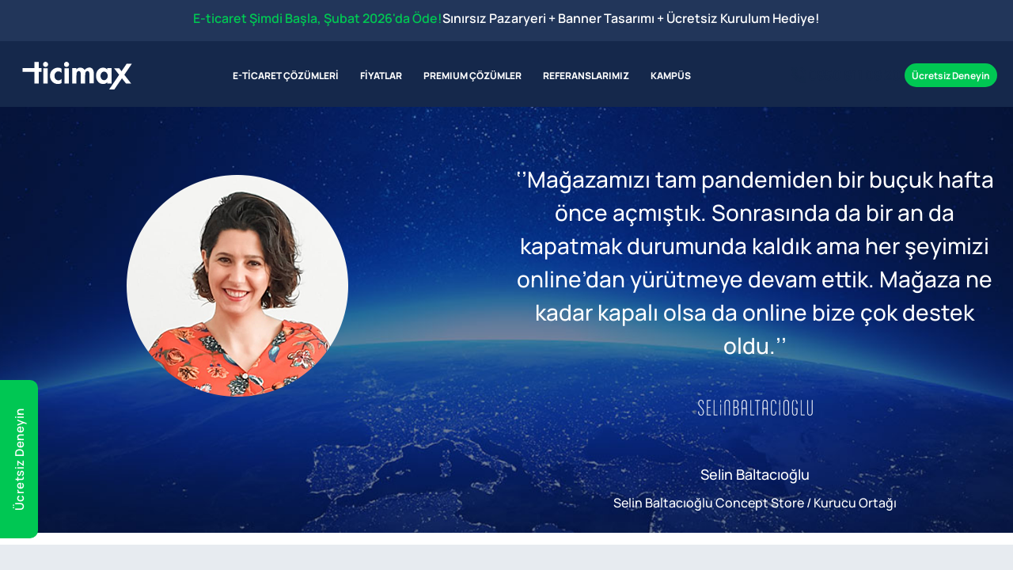

--- FILE ---
content_type: text/html; charset=UTF-8
request_url: https://www.ticimax.com/selinbaltacioglucom-e-ticaret-basari-hikayesi/
body_size: 11616
content:
<!DOCTYPE html>
<html lang="tr" dir="ltr">
<head>
    <meta charset="UTF-8">
    <meta name="viewport" content="width=device-width, initial-scale=1.0">
    <meta http-equiv="Content-type" content="text/html; charset=utf-8">
    <meta http-equiv="Content-Language" content="tr">
    <title>Selinbaltacioglu.com E-ticaret Ba&#x15F;ar&#x131; Hikayesi - Ticimax</title>
    <meta name="description" content="Selinbaltacioglu.com, E-ticaret Yolculu&#x11F;una Ba&#x15F;ar&#x131;yla Devam Ediyor! Markan&#x131;n Kurucu Orta&#x11F;&#x131; Selin Baltac&#x131;o&#x11F;lu, Markas&#x131;n&#x131; ve E-ticaret Ser&#xFC;venini Anlat&#x131;yor!">
    <meta name="robots" content="INDEX,FOLLOW">
        <link href="https://www.ticimax.com/selinbaltacioglucom-e-ticaret-basari-hikayesi/" rel="canonical">
    <link rel="shortcut icon" href="https://static.ticimax.com/images/favicon.ico" type="image/x-icon">

    <script type="application/ld+json"> {"@context": "https://schema.org", "@type": "Organization", "url": "https://www.ticimax.com/", "sameAs": [ "https://www.tiktok.com/@ticimaxofficial", "https://www.facebook.com/ticimax", "https://www.instagram.com/ticimax/", "https://x.com/ticimax", "https://www.linkedin.com/company/ticimax/", "https://www.youtube.com/@Ticimaxeticaret" ], "logo": "https://static.ticimax.com/images/logo.svg", "image": "https://static.ticimax.com/images/logo.svg", "name": "Ticimax E Ticaret Yazılımları ve E Ticaret Paketleri / Ticimax Bilişim Teknolojileri A.Ş.", "description": "Ticimax E-ticaret yazılımları ve altyapılarıyla işletmenizi online ortama taşıyın. Türkiye'nin en iyi e-ticaret alt yapısı ile zaman kaybetmeden başarıyı yakalayın. Gelişmiş ve Esnek, 7/24 teknik destek, Kampanya Kurguları, Pazarlama Modülleri ve Mobil Uygulamalar ile fark yaratın!", "email": "info@ticimax.com", "telephone": "0850 811 08 20", "address": { "@type": "PostalAddress", "streetAddress": "Küçükbakkalköy Mah. Kayışdağı Cad. No:1 34750 Ataşehir/İstanbul", "addressLocality": "İstanbul", "addressCountry": "TR", "addressRegion": "Türkiye", "postalCode": "34750"}} </script>
    
    <meta property="og:type" content="website">
    <meta property="og:title" content="Selinbaltacioglu.com E-ticaret Başarı Hikayesi">
    <meta property="og:url" content="http://www.ticimax.com/selinbaltacioglucom-e-ticaret-basari-hikayesi/">
    <meta property="og:image" content="https://static.ticimax.com/uploads/open-graph/ticimax-opengraph-image-v1.png">    


    
        <link rel="preload" href="/js/jquery-3.7.1.min.js" as="script">
        <link rel="preload" href="/js/bundle-tr.min.js?v=pct6zJ2ftkQXD_2r45tgpmiNnB8" as="script">
        <link rel="preload" href="/bundle/css/bundle.min.css?v=FO-amY3zA7Z4n9trwlM4CZBcQ1Q" as="style">
    

    
    
        <link rel="stylesheet" href="/bundle/css/bundle.min.css?v=FO-amY3zA7Z4n9trwlM4CZBcQ1Q" id="mainStyle">
    
    <script>
        let isMobile = false
        //#region old js
        function loadStyle(url, callback, position) {
        var style = document.createElement("link")
        style.rel = "stylesheet";
        if (style.readyState) {
        style.onreadystatechange = function () {
        if (style.readyState == "loaded" || style.readyState == "complete") {
        style.onreadystatechange = null;
        callback();
        }
        };
        } else {
        style.onload = function () {
        callback();
        };
        }
        style.href = url;
        if (position == "body") {
        document.getElementById("mainStyle").appendChild(style);
        } else {
        document.getElementsByTagName("head")[0].appendChild(style);
        }
        }
        function loadScript(url, callback) {
        var script = document.createElement("script")
        script.type = "text/javascript";
        if (script.readyState) {
        script.onreadystatechange = function () {
        if (script.readyState == "loaded" || script.readyState == "complete") {
        script.onreadystatechange = null;
        callback();
        }
        };
        } else {
        script.onload = function () {
        callback();
        };
        }
        script.src = url;
        document.body.appendChild(script);
        }
        //#endregion

        //region ab test
        function handleABTests3() {
            try{
                let testdata='';
                if(testdata == ''){
                    return;
                }

                let abTests=[];
                let abTestsJson = getCookie3('UserABTest');
                if (abTestsJson) {
                     abTests = JSON.parse(abTestsJson);
                }else{
                    var testList=JSON.parse(atob(testdata));
                    abTests = testList.map(test => {
                        if (test.ABTestUrls.length === 0) return null;

                        const randomIndex = Math.floor(Math.random() * test.ABTestUrls.length);
                        const selectedUrl = test.ABTestUrls[randomIndex];
                        const OtherUrls = test.ABTestUrls.filter(url => url.TestUrl !== selectedUrl.TestUrl);

                        return {
                            ABTestId: test.ABTestId,
                            SelectedUrl: selectedUrl,
                            OtherUrls:OtherUrls,
                        };
                    }).filter(Boolean);
                    setCookie3("UserABTest", JSON.stringify(abTests), 30);
                }

                redirectAbTest(abTests);
            }catch(error){
                console.log(error);
            }
        }

        function redirectAbTest(abTests){
            if (!abTests) return;

            const currentUrl = window.location.pathname;
            abTests.forEach(test => {
                const originalUrl = test.SelectedUrl.OriginalUrl;
                const testUrl = test.SelectedUrl.TestUrl;
                const otherUrls = test.OtherUrls.map(url => url.TestUrl);
                const allTestUrls = [originalUrl, testUrl, ...otherUrls];

                if (!allTestUrls.includes(currentUrl)) return;

                if (currentUrl === testUrl) return;

                if (otherUrls.includes(currentUrl)) {
                    window.location.replace(testUrl);
                }

                if (currentUrl === originalUrl && testUrl !== originalUrl) {
                    window.location.replace(testUrl);
                }
            });
        }

        function setCookie3(cname, cvalue, exdays) {
            const d = new Date();
            d.setTime(d.getTime() + (exdays * 24 * 60 * 60 * 1000));
            let expires = "expires=" + d.toUTCString();
            document.cookie = cname + "=" + cvalue + ";" + expires + ";path=/";
        }

        function getCookie3(key) {
            let keyValue = document.cookie.match('(^|;) ?' + key + '=([^;]*)(;|$)');
            return keyValue ? keyValue[2] : null;
        }

        handleABTests3();
        //#endregion
    </script>
        <script type="application/ld+json">{"@context":"https://schema.org","@type":"WebPage","name":"Selinbaltacioglu.com E-ticaret Başarı Hikayesi","description":"Selinbaltacioglu.com, E-ticaret Yolculuğuna Başarıyla Devam Ediyor! Markanın Kurucu Ortağı Selin Baltacıoğlu, Markasını ve E-ticaret Serüvenini Anlatıyor!","url":"https://www.ticimax.com/selinbaltacioglucom-e-ticaret-basari-hikayesi/","breadcrumb":{"@type":"BreadcrumbList","numberOfItems":2,"itemListElement":[{"@type":"ListItem","position":1,"item":{"name":"Ticimax","@id":"https://www.ticimax.com/"}},{"@type":"ListItem","position":2,"item":{"name":"Selinbaltacioglu.com E-ticaret Başarı Hikayesi","@id":"https://www.ticimax.com/selinbaltacioglucom-e-ticaret-basari-hikayesi/"}}]}}</script>
    
    

    

    <script>
        var dataLayer = [];
        var windowidth = window.innerWidth;
        function gtag() {
        if (typeof arguments[0] == 'object') {
        console.debug(arguments[0]);
        }
        dataLayer.push(arguments);
        }

        function addToPushLayer(obj) {
        addToPushLayerAfterGtmLoaded(0, obj);
        }

        function addToPushLayerAfterGtmLoaded(counter, obj) {
        if (counter < 100) {
        setTimeout(function () {
        counter++;
        if (typeof window.google_tag_manager !== 'undefined' && typeof window.google_tag_manager.dataLayer !== 'undefined' && window.google_tag_manager.dataLayer.gtmLoad) {
        dataLayer.push(obj);
        console.debug('datalayer pushed');
        } else {
        addToPushLayerAfterGtmLoaded(counter, obj)
        }
        }, 100);

        console.debug('datalayer model: ', obj);
        }
        }
    </script>
    <script>
  window.addEventListener("load", function() {
    var s = document.createElement("script");
    s.src = "//code-eu1.jivosite.com/widget/KNhiDh7pbx";
    s.async = true;
    document.head.appendChild(s);
  });
</script>
<style type="text/css">.challenge-popup {
            display: none; /* Başlangıçta görünmez yap */
            position: fixed;
            top: 50%;
            left: 50%;
            transform: translate(-50%, -50%);
            background-color: white;
            border: 1px solid #ccc;
            padding: 20px;
            z-index: 9999; /* Popup'un diğer içeriklerin üzerinde kalmasını sağlar */
            box-shadow: 0px 0px 10px rgba(0, 0, 0, 0.5); /* Gölge efekti ekle */
        }

        @media screen and (max-width:768px) {
            jdiv {
                display: none !important;
            }
        }
</style>
<script src="https://analytics.ahrefs.com/analytics.js" data-key="XqVAq6ZUdWVq0IliUWI/EA" async></script>
</head>
<body class="">
    <!--after-body-open-area 1-->
    
    <div class='vc tvc-topbar'><style type="text/css">#topbar { min-height:52px; background: #22365a;  }
#topbar .topbar .counter-menu .campaign .Bottom { width: 230px; }
#topbar .topbar .phone { background: none; -webkit-text-fill-color: unset; background-clip: unset; } #topbar .topbar .phone a { color: #fff; }
#topbar .topbar .counter-menu { display: flex; }
#topbar .topbar { justify-content: center !important; }
.topbar .campaignTimerDiv .timer span { flex-direction: row; gap: 5px; font-size: 20px; line-height: 20px;     background: none; color: #fff; border: 1px solid #fff; padding: 5px 0; }
.topbar .campaignTimerDiv .timer span small { font-size: 10px; line-height:22px; }
#topbar .topbar .counter-menu .campaignText { display: flex; align-items: center; }
#topbar .topbar .counter-menu .campaignText a { color: #fff; font-size: 18px; font-weight: 600; }
.topbar .campaignTimerDiv .campaignTimer { background: none!important; }

.topbar .campaignTimerDiv .campaignTimer a, .topbar .campaignTimerDiv .campaignTimer .campaignTimerRow.Top, .topbar .campaignTimerDiv .timer span:last-child, .topbar .slick-dots { display: none; }

.topbar .campaignTimerDiv { min-height: auto; }

.topbar .campaignTimerDiv { margin:0!important; }

.topbar .campaignTimerDiv .campaignTimer .campaignTimerBox { padding: 0 0 0 10px; }

.topbar .campaignTimerDiv .timer { gap: 10px; }

@media (max-width:1400px){#topbar .topbar .fastCommunication,#topbar .topbar .quick-menu, #topbar .topbar { gap: 0; }.topbar .campaignTimerDiv .container {padding:0 5px 0 0}#topbar .topbar .counter-menu .campaignText a { font-size:16px; } }

@media (max-width:1400px){#topbar .topbar .fastCommunication,#topbar .topbar .quick-menu, #topbar .topbar { gap: 0; }.topbar .campaignTimerDiv .container {padding:0 5px 0 0}#topbar .topbar .counter-menu .campaignText a { font-size:16px; } }
                                               
@media screen and (max-width: 1540px) {
.topbar .campaignTimerDiv .timer span { font-size: 20px; line-height: 20px; height: auto; padding: 5px 0; }
}

@media (max-width:1270px){#topbar .topbar .counter-menu .campaignText a {
    font-size: 13px;
    flex-direction: column;
    gap: 0;
    line-height: 18px;
}}
</style>
<div id="topbar">
<div class="container">
<div class="topbar">
<div class="counter-menu">
<div class="campaignText"><a href="/e-ticaret-paketleri/"><span class="text-success">E-ticaret Şimdi Başla, Şubat 2026'da Öde! </span>Sınırsız Pazaryeri + Banner Tasarımı + Ücretsiz Kurulum Hediye!</a></div>
<!--<div class="campaign"><vc:campaign-counter campaign-id="1"></vc:campaign-counter></div>--></div>

<div class="button-area"><a class="btn btnCall" href="tel:08508110820"><i class="icon phone-call"></i> 0850 811 08 20 </a></div>
<!--<vc:language-switcher></vc:language-switcher>--></div>
</div>
</div>
<!--topbar -end-->
<style type="text/css">#topbar .topbar .fastCommunication .usCalling button{background:none;color:white;}
</style>
</div>
    <div class='vc tvc-header'><style type="text/css">header navbar nav {order:unset!important;} .btnCall:hover>i, .ticiOverlay .btnCall, .ticiOverlay .btnCall i, .sticky .btnCall, .sticky .btnCall i, .trending:hover .icon:after, .hoverMenu .trending .icon:after,header.sticky .trending-up:after { filter: brightness(0) saturate(100%) invert(100%) sepia(100%) saturate(2%) hue-rotate(56deg) brightness(108%) contrast(101%) }

.btnCall { color: #15284b; background: none; padding: 0; font-size: 17px; margin-right: 5px; }
.btnCall:hover { background: no-repeat; }
	.dropdown .menuWrapper .menuBottom .dropdown-menu li { max-width: max-content; }
	.dropdown .menuWrapper .menuBottom .dropdown-menu li a{ font-size:15px; padding: 0 0 3px 0; }
	.dropdown .menuWrapper .menuBottom .dropdown-menu li span { font-size: 13px; }
	
	.dropdown a:before { display: none; }
	
	header .btn-outline span { display: none; }
	
	header .btn-outline{ transition:0.7s; }
	
	header .btn-outline:hover>span { display: block; }
	
	header navbar .button-area .btn { border-radius: 25px!important; }

.topbar .button-area{ display:none; }

@media screen and (max-width: 1024px) {
    header navbar nav ul { display: flex; }
    header navbar .button-area .btn-success{  padding: 15px; height:40px; }
}

@media screen and (max-width: 1200px) {
    header navbar nav ul a { font-size: 10px; }
    header navbar nav ul li{ margin:0; }
    .topbar .button-area .btnCall { font-size: 13px; border-radius: 30px; border: 2px solid #fff; padding: 0 15px; height: 45px; color:#fff; }
    .topbar .button-area .btnCall i.phone-call:after {background-image: url("../../img/icons/white/duotone/phone-call.svg?v=nsMYoK65M8u1NfF86irUG1GtYp4");}    
    .topbar .button-area .btnCall i { width: 20px; height: 20px; }
    header navbar .button-area .btnCall { display: none; }
    .topbar { gap: 30px!important; }
    header .container { max-width: calc(100% - 30px); }
    header navbar nav ul li:nth-child(2),header navbar nav ul li:nth-child(5){ display:none; }
    header navbar nav:before { display:none;}
}

@media (max-width:1200px){
    .topbar .button-area{ display: flex; }
}
</style>
<header class="gtag-header">
<div class="container"><navbar> <a class="gtag-selector" data-gtag-action="Click" data-gtag-category="logo" href="/" title="Ticimax"> <img alt="Ticimax" class="ticimaxLogo" height="45" loading="lazy" src="https://static.ticimax.com/uploads/images/ticimax-logo.svg" width="155"> </a>
<nav>
<ul>
	<li class="dropdown"><a href="/e-ticaret-paketleri/">E-TİCARET ÇÖZÜMLERİ </a>
	<div class="menuWrapper">
	<div class="menuTopContent">
	<div class="container">
	<div class="menuContent">
	<ul class="dropdown-menu">
		<li><span class="menutitle"><img class="lazyload" data-src="/img/icons/menu-icon-1.svg" loading="lazy"> Paketler</span></li>
		<li><a href="/e-ticaret-paketleri/" title="Standart E-ticaret Paketleri">E-ticaret Paketleri</a><span>E-ticarete hızlı bir başlangıç için</span></li>
		<li><a class="premiumIcon" href="/ileri-seviye-bulut-eticaret/" title="Premium E-ticaret Paketleri">Premium E-ticaret Paketleri</a><span>Büyük işletmeler için en iyi çözümler</span></li>
		<li><a href="/custom-made/" title="Ticimax Custom-Made">Ticimax Custom-Made</a><span>Markanıza Özel E-ticaret Çözümleri</span></li>
		<li><a href="/e-ihracat-paketleri/" title="E-ihracat Paketleri">E-ihracat Paketleri</a><span>Yurt dışına satış için güçlü özellikler</span></li>
	</ul>

	<ul class="dropdown-menu">
		<li><span class="menutitle"><img class="lazyload" data-src="/img/icons/menu-icon-2.svg" loading="lazy"> Çözümler</span></li>
		<li><a href="/mobil-e-ticaret-uygulama/" title="Native Mobil Uygulama">Native Mobil Uygulama</a><span>IOS ve Android Mobil Uygulama Çözümleri</span></li>
		<li><a href="/bulut-tabanli-depo-yonetim-sistemi-wms/" title="Depo Yönetim Sistemi ( WMS )">Depo Yönetim Sistemi ( WMS )</a><span>Stok Yönetiminizi Optimize Edin</span></li>
		<li><a href="/entegrasyon-cozumleri/" title="Entegrasyon Çözümleri">Entegrasyon Çözümleri</a><span>Pazaryeri, Kargo, Ödeme ve ERP Yönetimi</span></li>
		<li><a href="/dashboard/" title="Ticimax Dashboard">Ticimax Dashboard</a><span>Süreçlerinizi 7/24 Kolayca Yönetin!</span></li>
		<li><a href="/checkout/" title="One Page CheckOut">One Page CheckOut</a><span>Tek Sayfada Ödeme ile Dönüşümü Artırın!</span></li>
	</ul>

	<ul class="dropdown-menu">
		<li><span class="menutitle"><img class="lazyload" data-src="/img/icons/menu-icon-3.svg" loading="lazy"> Modüller</span></li>
		<li><a href="/ticimax-ai/" title="Ticimax AI ( Yapay Zeka )">Ticimax AI ( Yapay Zeka )</a><span>İçeriklerinizi saniyeler içinde yazın</span></li>
		<li><a href="/e-ticaret-sayfa-tasarim-sihirbazi/" title="Sayfa Tasarım Sihirbazı">Sayfa Tasarım Sihirbazı</a><span>Sitenizi kolayca tasarlayın</span></li>
		<li><a href="/dinamik-form/" title="Dinamik Form Yönetimi">Dinamik Form Yönetimi</a><span>Özelleştirilmiş Formlar Oluşturun</span></li>
		<li><a href="/ticimax-seo/" title="SEO Yönetim Araçları">SEO Yönetim Araçları</a><span>SEO'da Rakipsiz Olun</span></li>
		<li><a href="/temalar/" title="Ticimax Temalar">Ticimax Temalar</a><span>Sitenize Özel Şık ve Modern Tasarımlar</span></li>
	</ul>

	<ul class="dropdown-menu">
		<li><span class="menutitle"><img class="lazyload" data-src="/img/icons/menu-icon-4.svg" loading="lazy"> Pazarlama Araçları</span></li>
		<li><a href="/kampanya-sihirbazi/" title="Kampanya Sihirbazı">Kampanya Sihirbazı</a><span>400+ Hazır Kampanya Kurguları</span></li>
		<li><a href="/pazarlama-otomasyonlari/" title="Pazarlama Otomasyonları">Pazarlama Otomasyonları</a><span>Özelleştirilebilir Pazarlama Çözümleri</span></li>
		<li><a href="/donusum-artirma-ozellikleri/" title="Dönüşüm Artırma Özellikleri">Dönüşüm Artırma Özellikleri</a><span>Ziyaretlerinizi Kolayca Satışa Döndürün</span></li>
		<li><a href="/affiliate-marketing-ve-koleksiyon-ozelligi/" title="Affiliate Marketing">Affiliate Marketing</a><span>İş Ortaklıklarıyla Kazancınızı Artırın</span></li>
	</ul>
	</div>
	</div>
	</div>

	<div class="menuBottomContent">
	<div class="container">
	<div class="menuBottom">
	<ul class="dropdown-menu">
		<li><a href="/ticimaxlilara-ozel-kampanyalar/" title="Ticimax'lılara Özel Kampanyalar"><img class="lazyload" data-src="/img/icons/menu-icon-8.svg" loading="lazy"> Ticimax'lılara Özel Kampanyalar</a><span>İş Ortaklarımızdan Size Özel Fırsatlar</span></li>
		<li><a href="/is-ortaklarimiz/" title="Ticimax İş Ortaklıkları"><img class="lazyload" data-src="https://www.ticimax.com/img/icons/success/broken/users-more.svg" loading="lazy"> İş Ortaklıklarımız</a><span>Size Özel Avantajlı Çözümler</span></li>
		<li><a href="/neden-ticimax/" title="Neden Ticimax?"><img class="lazyload" data-src="/img/icons/menu-icon-6.svg" loading="lazy"> Neden Ticimax?</a><span>Güçlü Özelliklerimizi Keşfedin</span></li>
		<li><a href="/blog" title="E-ticaret Blog"><img class="lazyload" data-src="/img/icons/menu-icon-7.svg" loading="lazy"> E-ticaret Blog</a><span>A'dan Z'ye E-ticaret Kütüphanesi</span></li>
		<li><a href="/iletisim/" title="7/24 Destek"><img class="lazyload" loading="lazy" src="/img/icons/success/broken/phone.svg"> 7/24 Destek</a><span>Ödüllü Uzman Ekibimizden Destek Alın</span></li>
	</ul>
	</div>
	</div>
	</div>
	</div>
	</li>
	<li><a href="/e-ticaret-paketleri/" title="Fiyatlar">FİYATLAR</a></li>
	<li><a href="/ileri-seviye-bulut-eticaret/" title="Premium Paketler">PREMIUM ÇÖZÜMLER</a></li>
	<li class="dropdown"><a href="/bizi-tercih-edenler/" title="E-ticaret Siteleri Referanslarımız">REFERANSLARIMIZ</a>
	<div class="menuWrapper">
	<div class="menuTopContent">
	<div class="container">
	<div class="menuContent">
	<ul class="dropdown-menu">
		<li class="menuLinkTitle"><a href="/referanslarimiz/" title="Referanslarımız"><span class="menutitle">Sektörel Referanslar</span></a><span>Sektör Bazlı Ticimax<br>
		Referanslarını Tanıyın</span></li>
		<li class="menuLinkButton"><a class="menuButton" href="/referanslarimiz/">Tümünü İnceleyin</a></li>
	</ul>

	<ul class="dropdown-menu">
		<li class="menuLinkTitle"><a href="/bizi-musterilerimizden-dinleyin/" title="Müşteri Yorumları"><span class="menutitle">Müşteri Yorumları</span></a><span>Ticimax'ı Tercih<br>
		Edenlerden Dinleyin</span></li>
		<li class="menuLinkButton"><a class="menuButton" href="/bizi-musterilerimizden-dinleyin/">Tümünü İnceleyin</a></li>
	</ul>

	<div class="brandMenuLogos">
	<div class="brandMenuLogoWrapper"><a href="/referanslarimiz/"><img alt="Victorias Secret Ticimax Referans" class="lazyload" height="9" loading="lazy" src="/img/reference/vs-menu.png" width="113"> </a></div>

	<div class="brandMenuLogoWrapper"><a href="/referanslarimiz/"><img alt="Starbucks Ticimax Referans" class="lazyload" height="26" loading="lazy" src="/img/reference/starbucks-menu.png" width="102"> </a></div>

	<div class="brandMenuLogoWrapper"><a href="/referanslarimiz/"><img alt="Bath &amp; Body Works Ticimax Referans" class="lazyload" height="13" loading="lazy" src="/img/reference/bbw-menu.png" width="118"> </a></div>

	<div class="brandMenuLogoWrapper"><a href="/referanslarimiz/"><img alt="English Home Ticimax Referans" class="lazyload" height="15" loading="lazy" src="/img/reference/englishome-menu.png" width="106"> </a></div>

	<div class="brandMenuLogoWrapper"><a href="/referanslarimiz/"><img alt="Avva Ticimax Referans" class="lazyload" height="14" loading="lazy" src="/img/reference/avva-menu.png" width="86"> </a></div>

	<div class="brandMenuLogoWrapper"><a href="/referanslarimiz/"><img alt="Elle Ticimax Referans" class="lazyload" height="26" loading="lazy" src="/img/reference/elle-menu.png" width="64"> </a></div>

	<div class="brandMenuLogoWrapper"><a href="/referanslarimiz/"><img alt="Güllüoğlu Ticimax Referans" class="lazyload" height="30" loading="lazy" src="/img/reference/gulluoglu-menu.png" width="91"> </a></div>

	<div class="brandMenuLogoWrapper"><a href="/referanslarimiz/"><img alt="June Hepsiburada Ticimax Referans" class="lazyload" height="21" loading="lazy" src="https://static.ticimax.com/uploads/images/june_logo.png" width="115"> </a></div>

	<div class="brandMenuLogoWrapper"><a href="/referanslarimiz/"><img alt="Aselsan Ticimax Referans" class="lazyload" height="18" loading="lazy" src="/img/reference/aselsan-menu.png" width="89"> </a></div>

	<div class="brandMenuLogoWrapper"><a href="/referanslarimiz/"><img alt="Desa Ticimax Referans" class="lazyload" height="23" loading="lazy" src="https://static.ticimax.com/uploads/images/desa1.png" width="102"> </a></div>

	<div class="brandMenuLogoWrapper"><a href="/referanslarimiz/"><img alt="Salomon Ticimax Referans" class="lazyload" height="14" loading="lazy" src="https://static.ticimax.com//uploads/images/salomon-menu.png" width="118"> </a></div>

	<div class="brandMenuLogoWrapper"><a href="/referanslarimiz/"><img alt="Denizbutik Ticimax Referans" class="lazyload" height="25" loading="lazy" src="https://static.ticimax.com//uploads/images/denizbutik-menu.png" width="105"> </a></div>
	</div>
	</div>
	</div>
	</div>
	</div>
	</li>
	<li><a href="/eticaret-egitim/" title="Ticimax Kampüs">KAMPÜS</a></li>
</ul>
</nav>

<div class="button-area"><a class="btn btnCall" href="tel:08508110820"><i class="icon phone-call"></i> 0850 811 08 20 </a><a class="btn btn-success" href="/demo">Ücretsiz Deneyin</a></div>
</navbar></div>
</header>
</div>
    


    <script>
        loadStyle("https://static.ticimax.com/uploads/css/selinbaltacioglucom-e-ticaret-basari-hikayesi.css?v=1", function () { }, "body");
    </script>




<div class="">
    <style type="text/css">.ozelSayfalarContent{display:none;}
        .ozelSayfalarContentAlt{padding:0;margin:0;}
        .ozelSayfalarContentAlt .icerikDetay{padding:0;margin:0; overflow:auto;}
        .ozelSayfalarContentAlt > .container{width:100%; margin:0; padding:0;}
</style>
<div class="IcerikContent basariHikayeContent">
<div class="IcerikSayfaBg satir_1" style="background: url(https://static.ticimax.com//images/musteri_basari_bg.jpg) no-repeat center center; background-size: cover;">
<div class="container">
<div class="row">
<div class="col-sm-6 col-xs-12">
<div class="musteriHikayeImg"><img alt="Selin Baltacıoğlu" class="img-responsive lazyload" data-src="https://static.ticimax.com//uploads/images/selinbaltacioglu-foto-v1.png" src="[data-uri]"></div>
</div>

<div class="col-sm-6 col-xs-12">
<div class="musteriHikayeBaslik">
<p class="p1">‘’Mağazamızı tam pandemiden bir buçuk hafta önce açmıştık. Sonrasında da bir an da kapatmak durumunda kaldık ama her şeyimizi online’dan yürütmeye devam ettik. Mağaza ne kadar kapalı olsa da online bize çok destek oldu.’’</p>

<p class="p2"><img alt="Selin Baltacıoğlu" class="img-responsive lazyload" data-src="https://static.ticimax.com//uploads/images/selinbaltacioglu-logo-v1.png" src="[data-uri]"></p>

<p class="p3">Selin Baltacıoğlu</p>

<p class="p4">Selin Baltacıoğlu Concept Store / Kurucu Ortağı</p>

<p>&nbsp;</p>
</div>
</div>
</div>
</div>
</div>

<div class="IcerikSayfaBg satir_2">
<div class="container">
<div class="row">
<div class="col-sm-12 col-xs-12">
<div class="satir_2_p">
<h2>Selin Baltacıoğlu Concept Store Hakkında</h2>

<p>Yaşamın ritmini hissettiren ve yeniliklerle beslenen markanın kurucusu Selin Baltacıoğlu, İstanbul Ticaret Üniversitesi Moda Tasarım bölümünden mezun. Birçok markaya koleksiyon hazırlayan tasarımcı aynı zamanda birçok sanatçıya da imaj danışmanlığı yapmaktadır. Stil sahibi duruşunuzdan ödün vermenize gerek kalmayacak enerji dolu bir kimliği sizlerle buluşturuyor.</p>
</div>
</div>
</div>
</div>
</div>

<div class="IcerikSayfaBg satir_3">
<div class="container">
<div class="row">
<div class="col-sm-12 col-xs-12">
<div class="satir_3_video"><iframe allow="accelerometer; autoplay; encrypted-media; gyroscope; picture-in-picture" allowfullscreen="" class="lazyload" data-src="https://www.youtube.com/embed/Ksp5Sso19iU" frameborder="0" height="470" width="840"></iframe></div>

<div class="satir_3_p">
<p>‘’Çeşitli firmalarda çalıştıktan sonra kendi işimi kurmaya karar verdim. Şu an da özellikle Türkçe sloganlı elbiseler, sweatshirtler ve t-shirtlerin hem üretimini hem de tasarımını yapıyorum. Yaklaşık 9 yıl önce markamı kurdum. Herkes önce offline’da başlayıp sonradan işini online’a taşıyor. Biz bunu tersten yaptık. İlk önce online olarak başladık daha sonrasında da offline’a taşıdık. Yaklaşık bir sene önce mağazamızı açtık. Bir Instagram sayfası açarak yaptığım işleri koymaya başladım. Daha sonrasında Wordpress’e taşıdım ancak bir süre sonra Wordpress yetmemeye başladı.’’</p>
</div>

<div class="satir_3_p"><strong>‘’ Müşteriler eş zamanlı olarak siteye girince kilitlenmeler yaşanmaya başlandı ve daha sonrasında bunu daha profesyonel bir taşımaya karar verdik. Birçok araştırma yaptık ve Ticimax’da karar kıldık.''</strong>

<p>''Aslında araştırmalarımızda dikkat ettiğimiz şey kullanım kolaylığı ve kullanıcı dostu olmasıydı. Siteye girildiğinde kolay alışveriş yapılabiliyor olunması, kampanyalar düzenleyebilmek, istediğimiz gibi uygulamaları yerleştirebildiğimiz bir sistem gördüm ve bu yüzden de Ticimax’la çalışmaya karar verdik.’’</p>
</div>

<div class="satir_3_p"><strong>‘’ Özellikle pandemi döneminde e-ticaret sisteminin değerini bir kez daha anladık bence hepimiz. Çünkü mağazamızı tam pandemiden bir buçuk hafta önce açmıştık. Sonrasında da bir an da kapatmak durumunda kaldık ama her şeyimizi online’dan yürütmeye devam ettik. Mağaza ne kadar kapalı olsa da online bize çok destek oldu. Siteye bir çok ürün yükledik ve bu da işlerimizi hızlandırdı. Belki de online taraf olmasa çok daha fazla zorluk çekecektik. Yol arkadaşlığı için ve aslında bir çok alanda bize destek olduğu için Ticimax ailesine teşekkür ediyorum.’’</strong></div>

<div class="satir_3_digerleri">
<p class="satir_3_digerleri_p"><strong><strong><strong>Bizi Müşterilerimizden Dinleyin </strong></strong></strong></p>

<div class="row">
<div class="col-sm-4 col-xs-12">
<div><strong><strong><a href="https://www.ticimax.com/elleshoescom-e-ticaret-basari-hikayesi/"><img alt="Elle" class="img-responsive lazyload" data-src="https://static.ticimax.com/images/elle-basari-sayfa.jpg" src="[data-uri]"> </a></strong></strong></div>
</div>

<div class="col-sm-4 col-xs-12">
<div><strong><strong><a href="https://www.ticimax.com/pelininayakkabilericom-e-ticaret-basari-hikayesi/"><img alt="Pelinin Ayakkabıları" class="img-responsive lazyload" data-src="https://static.ticimax.com/images/pelininayakkabilari.jpg" src="[data-uri]"> </a></strong></strong></div>
</div>

<div class="col-sm-4 col-xs-12">
<div><a href="https://www.ticimax.com/tesbihcimuharremnet-e-ticaret-basari-hikayesi/"><img alt="Tesbihci Muharrem" class="img-responsive lazyload" data-src="https://static.ticimax.com/images/tesbihcimuharrem.jpg" src="[data-uri]"> </a></div>
</div>
</div>
</div>
</div>
</div>
</div>
</div>
</div>

</div>


    <div b-nfgaaad80a id="popupContainer" class="popupDiv">
        <div b-nfgaaad80a class="overlayPopup"></div>
        <div b-nfgaaad80a id="popupContainerDiv"></div>
    </div>
    <div b-nfgaaad80a id="generalModalContainer" class="generalModalDiv">
        <div b-nfgaaad80a class="overlayGeneral"></div>
        <div b-nfgaaad80a id="generalModalContainerDiv"><</div>
    </div>
    <div class='vc tvc-footer'><style type="text/css">.partnerLogo{width:auto!important;} .partnerLogo img:nth-child(1){margin-right:20px;}
.copyright a {font-size: 14px;color: #e3e3e3;}
.copyright .kvkkText {display: flex;justify-content: center;gap: 5px;color: #727e93;margin: 0 0 20px 0;}
.copyright a:hover {text-decoration: underline;}
</style>
<div class="fixedTag"><a class="fixedBtn" href="/demo" style="" title="Ticimax Ücretsiz demo sayfası">Ücretsiz Deneyin</a></div>

<footer class="gtag-footer">
<div class="footerWrapper">
<div class="container">
<div class="footer">
<div class="foot-menu">
<ul>
	<li><b>E-ticaret</b></li>
	<li><a href="/e-ticaret-paketleri/" title="E-Ticaret Paketleri">E-Ticaret Paketleri</a></li>
	<li><a href="/ileri-seviye-bulut-eticaret/" title="Premium E-Ticaret Paketleri">Premium E-Ticaret Paketleri</a></li>
	<li><a href="/custom-made/" title="E-ticaret Custom-Made">Ticimax Custom-Made</a></li>
	<li><a href="/e-ihracat-paketleri/" title="Ticimax E-ihracat Paketleri">E-İhracat Paketleri</a></li>
	<li><strong><a href="/bizi-tercih-edenler/">Bizi Tercih Edenler</a></strong></li>
	<li><a href="/referanslarimiz/" title="Referanslarımız">Referanslarımız</a></li>
	<li><a href="/bizi-musterilerimizden-dinleyin/" title="E-ticaret Başarı Hikayeleri">E-ticaret Başarı Hikayeleri</a></li>
</ul>

<ul>
	<li><a href="/kurumsal/"><b class="footerLink" style="cursor:pointer!important;">Kurumsal</b></a></li>
	<li><a href="/bizi-taniyin/" title="Ticimax Hakkında">Hakkımızda</a></li>
	<li><a href="/guvenlik-ve-kalite-belgelerimiz/" title="Ticimax Güvenlik ve Kalite Belgelerimiz">Güvenlik ve Kalite Belgelerimiz</a></li>
	<li><a href="/bilgi-toplumu-hizmetleri/" title="Bilgi Toplumu Hizmetleri">Bilgi Toplumu Hizmetleri</a></li>
	<li><a href="https://updates.ticimax.com/" rel="nofollow" title="Yazılım Geliştirmeleri">Yazılım Geliştirmeleri</a></li>
	<li><a href="/basinda-biz/" title="Basında Biz">Basında Biz</a></li>
	<li><a href="/haberler/" title="Bizden Haberler">Bizden Haberler</a></li>
	<li><a href="/insan-kaynaklari/" title="Ticimax İnsan Kaynakları Kariyer">Kariyer</a></li>
	<li><a href="/partner" title="Ticimax E-ticaret Partner">Partner</a></li>
	<li><a href="/is-ortaklarimiz/" title="e-ticaret iş ortakları">İş Ortaklarımız</a></li>
	<li><a href="/blog" title="Blog">Blog</a></li>
	<li><a href="https://www.destekalani.com/" rel="nofollow" title="Ticimax Destek Sistemi">Destek Sistemi</a></li>
	<li><a href="/ticimax-sikayet-ve-oneri-formu/" title="Ticimax Şikayet ve Öneri Formu">Şikayet ve Öneri</a></li>
	<li><a href="/iletisim/" title="İletişim">İletişim</a></li>
</ul>

<ul>
	<li><b>Çözümler</b></li>
	<li><a href="/mobil-e-ticaret-uygulama/" title="mobil e-ticaret uygulaması">Native Mobil Uygulama Çözümleri</a></li>
	<li><a href="/bulut-tabanli-depo-yonetim-sistemi-wms/" title="Ticimax Depo Yönetim">Depo Yönetim Sistemi (WMS)</a></li>
	<li><a href="/order-management-system-oms/" title="Order Management System">Order Management System</a></li>
	<li><a href="/dashboard/" title="Ticimax Dashboard App">Dashboard App</a></li>
	<li><a href="/checkout/" title="One Page CheckOut">One Page CheckOut</a></li>
	<li><a href="/instastory-modulu/" title="InstaStory Modülü">InstaStory Modülü</a></li>
	<li><a href="/story-modulu/" title="Ticimax Story Modülü">Ticimax Story Modülü</a></li>
	<li><a href="/kombin-modulu/" title="Kombin Modülü">Kombin Modülü</a></li>
	<li><a href="/e-ticaret-sayfa-tasarim-sihirbazi/" title="e-ticaret premium">E-ticaret Sayfa Tasarım Sihirbazı</a></li>
	<li><a href="/temalar/" title="Ticimax Temalar E-ticaret Site Tasarımları">Ticimax Temalar</a></li>
</ul>

<ul>
	<li><b>Entegrasyonlar</b></li>
	<li><a href="/muhasebe-erp-entegrasyonlari/" title="Muhasebe-ERP Entegrasyonları">Muhasebe - Erp Entegrasyonları</a></li>
	<li><a href="/e-ticaret-pazaryeri-entegrasyonlari/" title="Pazaryeri Entegrasyonları">Pazaryeri Entegrasyonları</a></li>
	<li><a href="/tedarikci-entegrasyonlarina-yenileri-eklendi/" title="Tedarikçi Entegrasyonları">Xml Tedarikçi Entegrasyonları</a></li>
	<li><a href="/is-ortaklarimiz/robotik-cagri-merkezi/" title="Ticimax Çağrı Merkezi Entegrasyonu">Santral Entegrasyonları</a></li>
	<li><a href="/odeme-sistemi-entegrasyonlari/" title="Ödeme Sistemi Entegrasyonları">Ödeme Sistemi Entegrasyonları</a></li>
	<li><a href="/kargo-entegrasyonlari/" title="Ticimax Kargo Entegrasyonları">Kargo Entegrasyonları</a></li>
	<li><b>Hesaplama Araçları</b></li>
	<li><a href="/desi-hesaplama-araci/" title="Desi Hesaplama Aracı">Desi Hesaplama Aracı</a></li>
	<li><a href="/trendyol-komisyon-hesaplama/" title="Trendyol Hesaplama Aracı">Trendyol Hesaplama Aracı</a></li>
	<li><a href="/hepsiburada-komisyon-hesaplama/" title="Hespiburada Hesaplama Aracı">Hespiburada Hesaplama Aracı</a></li>
	<li><a href="/amazon-komisyon-hesaplama/" title="Amazon Hesaplama Aracı">Amazon Hesaplama Aracı</a></li>
	<li><a href="/n11-komisyon-hesaplama/" title="N11 Hesaplama Aracı">N11 Hesaplama Aracı</a></li>
</ul>

<ul>
	<li><b>E-ticaret Bilgi Bankası</b></li>
	<li><a href="/blog/e-ticaret-nasil-yapilir" title="E-ticaret Nasıl Yapılır?">E-ticaret Nasıl Yapılır?</a></li>
	<li><a href="/blog/e-ticaret-sitesi-kurmak" title="E-ticaret Sitesi Kurmak">E-ticaret Sitesi Kurmak</a></li>
	<li><a href="/blog/internetten-satis-nasil-yapilir" title="İnternetten Satış Nasıl Yapılır?">İnternetten Satış Nasıl Yapılır?</a></li>
	<li><a href="/blog/pinterest-nedir" title="Pinterest Nedir?">Pinterest Nedir?</a></li>
	<li><a href="/blog/evden-yapilabilecek-online-is-fikirleri" title="Online İş Fikirleri">Online İş Fikirleri</a></li>
	<li><a href="/blog/youtubeda-para-kazanma-sartlari" title="Youtube Para Kazanma">Youtube Para Kazanma</a></li>
	<li><a href="/blog/trendyolda-satis-yapmak" title="Trendyol’da Satış Yapmak">Trendyol’da Satış Yapmak</a></li>
	<li><strong>Kampüs</strong></li>
	<li><a href="/eticaret-egitim/" title="E-ticaret Eğitim Takvimi">Eğitim Takvimi</a></li>
	<li><a href="/eticaret-egitim/" title="E-Ticaret Webinar Kayıt">Webinar Kayıt</a></li>
	<li><a href="https://www.youtube.com/@TicimaxKampus/videos" rel="noreferrer" target="_blank" title="Ticimax E-ticaret Eğitim Videoları">Eğitim Videoları</a></li>
</ul>
</div>

<div class="contact-social justifyCenter mt20">
<ul>
	<li><a class="foot-icon" href="tel:08508110820"><img alt="Ticimax Telefon" class="lazyload" data-src="/img/icons/footer-icon/phone.svg" height="15" loading="lazy" width="15"> 0850 811 08 20</a></li>
	<li><button class="foot-icon" onclick="fnGetCallToModalBox()">Biz Sizi Arayalım <img alt="Ticimax İletişim" class="lazyload" data-src="/img/icons/footer-icon/headphone.svg" height="15" loading="lazy" width="15"></button></li>
</ul>
</div>

<div class="copyright mb30">
<div class="kvkkText"><a href="/kisisel-verilerin-korunmasina-yonelik-aydinlatma-ve-gizlilik-politikamiz/">Kişisel Verileri Korunma</a><span>•</span><a href="/bilgi-ve-veri-guvenligi-politikasi/">Bilgi ve Veri Güvenliği Politikası</a><span>•</span><a href="/kisisel-verilerin-korunmasina-yonelik-aydinlatma-ve-gizlilik-politikamiz/">Gizlilik</a></div>

<p>Allianz Tower Küçükbakkalköy Mah. Kayışdağı Cad. No:1 34750 Ataşehir / İstanbul<br>
© 2005-2025 Ticimax E Ticaret Yazılımları ve E Ticaret Paketleri / Ticimax Bilişim Teknolojileri A.Ş. Her Hakkı Saklıdır.</p>
</div>
</div>
</div>

<div class="footerFullWidth footer">
<div class="container">
<div class="footerBottom">
<div class="payment"><a href="/guvenlik-ve-kalite-belgelerimiz/" title="Ticimax Güvenlik"><img alt="E-Ticaret Lider Yazılım" class="lazyload" data-src="https://static.ticimax.com//uploads/images/ticimax-guvenlik-kalite-v2.png" height="49" loading="lazy" width="309"></a></div>

<div class="socialFooter">
<ul>
	<li><a aria-label="Tiktok" class="socialFlat" href="https://www.tiktok.com/@ticimaxofficial"><img alt="Ticimax Tiktok" class="lazyload" data-src="/img/icons/footer-icon/tiktok.svg" height="28" loading="lazy" width="25"> </a></li>
	<li><a aria-label="Facebook" class="socialFlat" href="https://www.facebook.com/ticimax"><img alt="Ticimax Facebook" class="lazyload" data-src="/img/icons/footer-icon/facebook.svg" height="28" loading="lazy" width="25"> </a></li>
	<li><a aria-label="Instagram" class="socialFlat" href="https://www.instagram.com/ticimax/"><img alt="Ticimax Instagram" class="lazyload" data-src="/img/icons/footer-icon/instagram.svg" height="28" loading="lazy" width="25"> </a></li>
	<li><a aria-label="X" class="socialFlat" href="https://x.com/ticimax"><img alt="Ticimax X" class="lazyload" data-src="https://static.ticimax.com/images/cssimages/twitter.svg" height="28" loading="lazy" width="25"> </a></li>
	<li><a aria-label="Linkedin" class="socialFlat" href="https://www.linkedin.com/company/ticimax/"><img alt="Ticimax Linkedin" class="lazyload" data-src="/img/icons/footer-icon/linkedin.svg" height="28" loading="lazy" width="25"> </a></li>
	<li><a aria-label="Youtube" class="socialFlat" href="https://www.youtube.com/@Ticimaxeticaret"><img alt="Ticimax Youtube" class="lazyload" data-src="/img/icons/footer-icon/youtube.svg" height="28" loading="lazy" width="25"> </a></li>
</ul>
</div>

<div class="partnerLogo classabc"><img alt="Ticimax Bilişim 500" class="lazyload" data-src="https://static.ticimax.com//uploads/images/bilisim500-logo.png" height="49" loading="lazy" width="160"><img alt="Ticimax Google Partner" class="lazyload" data-src="/img/icons/footer-icon/partner.png" height="49" loading="lazy" width="112"></div>
</div>
</div>
</div>
</div>
</footer>
</div>
    <script type="text/javascript" src="/js/jquery-3.7.1.min.js"></script>
    <div class="success-warningOver"></div>
<div class="modalBox center success-warning-alert" data-modal="success-warning-alert">
    <i class="close"></i>
    <div id="step-5">
        <div class="alert"><img loading="lazy" src="/img/icons/success-alert.svg"></div>
        <div class="modal-title">Teşekkürler!</div>
        <p class="modal-desc">Başvurunuz alınmıştır. Size en kısa sürede dönüş yapacağız.</p>
        <a class="btn btn-info mt-22" href="/">Ana Sayfaya Dön</a>
    </div>
    <div id="step-6" style="display:none">
        <div class="alert"><img loading="lazy" src="/img/icons/warning-alert.svg"></div>
        <div class="modal-title">Sorun oluştu.</div>
        <p class="modal-desc">Başvurunuz alınmıştır. Size en kısa sürede dönüş yapacağız.</p>
        <a class="btn btn-info mt-22" onclick="fnBasaDon()" href="javascript:;">Başa Dön</a>
    </div>
</div>

<script>
    $('body').on('click','.success-warningOver',function(){
        $(this).removeClass('show');
        $('body').removeClass('bodyLock');
        $('.success-warning-alert').hide();
    });
    $('body').on('click', '.success-warning-alert i.close', function () {
        $('.success-warningOver').removeClass('show');
        $('body').removeClass('bodyLock');
        $('.success-warning-alert').hide();
    });
</script>

<style>
    .success-warningOver {
        display: none;
        dex: 9998;
        width: 100%;
        height: 100%;
        background: rgba(0,0,0,.2);
        position: fixed;
        left: 0;
        top: 0;
    }

        .success-warningOver.show {
            display: block;
        }

    #stop-5 {
        display: none;
    }

    #stop-6 {
        display: none;
    }

    .success-warning-alert.success #stop-5 {
        display: block;
    }

    .success-warning-alert.warning #stop-6 {
        display: block;
    }
</style>
    
    
        <script src="/js/bundle-tr.min.js?v=pct6zJ2ftkQXD_2r45tgpmiNnB8"></script>
    
    

    
            



    <!--v.1.0.0.0-->
<script defer src="https://static.cloudflareinsights.com/beacon.min.js/vcd15cbe7772f49c399c6a5babf22c1241717689176015" integrity="sha512-ZpsOmlRQV6y907TI0dKBHq9Md29nnaEIPlkf84rnaERnq6zvWvPUqr2ft8M1aS28oN72PdrCzSjY4U6VaAw1EQ==" data-cf-beacon='{"rayId":"9b073a056c3decd4","version":"2025.9.1","serverTiming":{"name":{"cfExtPri":true,"cfEdge":true,"cfOrigin":true,"cfL4":true,"cfSpeedBrain":true,"cfCacheStatus":true}},"token":"367290c3b9fb45498330cac221ec3ed0","b":1}' crossorigin="anonymous"></script>
</body>
</html>

--- FILE ---
content_type: text/css; charset=UTF-8
request_url: https://www.ticimax.com/bundle/css/bundle.min.css?v=FO-amY3zA7Z4n9trwlM4CZBcQ1Q
body_size: 73855
content:
.carousel{position:relative;box-sizing:border-box}.carousel *,.carousel *:before,.carousel *:after{box-sizing:inherit}.carousel.is-draggable{cursor:move;cursor:grab}.carousel.is-dragging{cursor:move;cursor:grabbing}.carousel__viewport{position:relative;overflow:hidden;max-width:100%;max-height:100%}.carousel__track{display:flex}.carousel__slide{flex:0 0 auto;width:var(--carousel-slide-width,60%);max-width:100%;padding:1rem;position:relative;overflow-x:hidden;overflow-y:auto;overscroll-behavior:contain}.has-dots{margin-bottom:calc(.5rem + 22px)}.carousel__dots{margin:0 auto;padding:0;position:absolute;top:calc(100% + .5rem);left:0;right:0;display:flex;justify-content:center;list-style:none;user-select:none}.carousel__dots .carousel__dot{margin:0;padding:0;display:block;position:relative;width:22px;height:22px;cursor:pointer}.carousel__dots .carousel__dot:after{content:"";width:8px;height:8px;border-radius:50%;position:absolute;top:50%;left:50%;transform:translate(-50%,-50%);background-color:currentColor;opacity:.25;transition:opacity .15s ease-in-out}.carousel__dots .carousel__dot.is-selected:after{opacity:1}.carousel__button{width:var(--carousel-button-width,48px);height:var(--carousel-button-height,48px);padding:0;border:0;display:flex;justify-content:center;align-items:center;pointer-events:all;cursor:pointer;color:var(--carousel-button-color,currentColor);background:var(--carousel-button-bg,transparent);border-radius:var(--carousel-button-border-radius,50%);box-shadow:var(--carousel-button-shadow,none);transition:opacity .15s ease}.carousel__button.is-prev,.carousel__button.is-next{position:absolute;top:50%;transform:translateY(-50%)}.carousel__button.is-prev{left:10px}.carousel__button.is-next{right:10px}.carousel__button[disabled]{cursor:default;opacity:.3}.carousel__button svg{width:var(--carousel-button-svg-width,50%);height:var(--carousel-button-svg-height,50%);fill:none;stroke:currentColor;stroke-width:var(--carousel-button-svg-stroke-width,1.5);stroke-linejoin:bevel;stroke-linecap:round;filter:var(--carousel-button-svg-filter,none);pointer-events:none}html.with-fancybox{scroll-behavior:auto}body.compensate-for-scrollbar{overflow:hidden!important;touch-action:none}.fancybox__container{position:fixed;top:0;left:0;bottom:0;right:0;direction:ltr;margin:0;padding:env(safe-area-inset-top,0) env(safe-area-inset-right,0) env(safe-area-inset-bottom,0) env(safe-area-inset-left,0);box-sizing:border-box;display:flex;flex-direction:column;color:var(--fancybox-color,#fff);-webkit-tap-highlight-color:rgba(0,0,0,0);overflow:hidden;z-index:1050;outline:0;transform-origin:top left;--carousel-button-width:48px;--carousel-button-height:48px;--carousel-button-svg-width:24px;--carousel-button-svg-height:24px;--carousel-button-svg-stroke-width:2.5;--carousel-button-svg-filter:drop-shadow(1px 1px 1px rgba(0,0,0,.4))}.fancybox__container *,.fancybox__container *::before,.fancybox__container *::after{box-sizing:inherit}.fancybox__container :focus{outline:0}body:not(.is-using-mouse) .fancybox__container :focus{box-shadow:0 0 0 1px #fff,0 0 0 2px var(--fancybox-accent-color,rgba(1,210,232,.94))}@media all and (min-width:1024px){.fancybox__container{--carousel-button-width:48px;--carousel-button-height:48px;--carousel-button-svg-width:27px;--carousel-button-svg-height:27px}}.fancybox__backdrop{position:absolute;top:0;right:0;bottom:0;left:0;z-index:-1;background:var(--fancybox-bg,rgba(24,24,27,.92))}.fancybox__carousel{position:relative;flex:1 1 auto;min-height:0;height:100%;z-index:10}.fancybox__carousel.has-dots{margin-bottom:calc(.5rem + 22px)}.fancybox__viewport{position:relative;width:100%;height:100%;overflow:visible;cursor:default}.fancybox__track{display:flex;height:100%}.fancybox__slide{flex:0 0 auto;width:100%;max-width:100%;margin:0;padding:48px 8px 8px 8px;position:relative;overscroll-behavior:contain;display:flex;flex-direction:column;outline:0;overflow:auto;--carousel-button-width:36px;--carousel-button-height:36px;--carousel-button-svg-width:22px;--carousel-button-svg-height:22px}.fancybox__slide::before,.fancybox__slide::after{content:"";flex:0 0 0;margin:auto}@media all and (min-width:1024px){.fancybox__slide{padding:64px 100px}}.fancybox__content{margin:0 env(safe-area-inset-right,0) 0 env(safe-area-inset-left,0);padding:36px;color:var(--fancybox-content-color,#374151);background:var(--fancybox-content-bg,#fff);position:relative;align-self:center;display:flex;flex-direction:column;z-index:20}.fancybox__content :focus:not(.carousel__button.is-close){outline:thin dotted;box-shadow:none}.fancybox__caption{align-self:center;max-width:100%;margin:0;padding:1rem 0 0 0;line-height:1.375;color:var(--fancybox-color,currentColor);visibility:visible;cursor:auto;flex-shrink:0;overflow-wrap:anywhere}.is-loading .fancybox__caption{visibility:hidden}.fancybox__container>.carousel__dots{top:100%;color:var(--fancybox-color,#fff)}.fancybox__nav .carousel__button{z-index:40}.fancybox__nav .carousel__button.is-next{right:8px}@media all and (min-width:1024px){.fancybox__nav .carousel__button.is-next{right:40px}}.fancybox__nav .carousel__button.is-prev{left:8px}@media all and (min-width:1024px){.fancybox__nav .carousel__button.is-prev{left:40px}}.carousel__button.is-close{position:absolute;top:8px;right:8px;top:calc(env(safe-area-inset-top,0px) + 8px);right:calc(env(safe-area-inset-right,0px) + 8px);z-index:40}@media all and (min-width:1024px){.carousel__button.is-close{right:40px}}.fancybox__content>.carousel__button.is-close{position:absolute;top:-40px;right:0;color:var(--fancybox-color,#fff)}.fancybox__no-click,.fancybox__no-click button{pointer-events:none}.fancybox__spinner{position:absolute;top:50%;left:50%;transform:translate(-50%,-50%);width:50px;height:50px;color:var(--fancybox-color,currentColor)}.fancybox__slide .fancybox__spinner{cursor:pointer;z-index:1053}.fancybox__spinner svg{animation:fancybox-rotate 2s linear infinite;transform-origin:center center;position:absolute;top:0;right:0;bottom:0;left:0;margin:auto;width:100%;height:100%}.fancybox__spinner svg circle{fill:none;stroke-width:2.75;stroke-miterlimit:10;stroke-dasharray:1,200;stroke-dashoffset:0;animation:fancybox-dash 1.5s ease-in-out infinite;stroke-linecap:round;stroke:currentColor}@keyframes fancybox-rotate{100%{transform:rotate(360deg)}}@keyframes fancybox-dash{0%{stroke-dasharray:1,200;stroke-dashoffset:0}50%{stroke-dasharray:89,200;stroke-dashoffset:-35px}100%{stroke-dasharray:89,200;stroke-dashoffset:-124px}}.fancybox__backdrop,.fancybox__caption,.fancybox__nav,.carousel__dots,.carousel__button.is-close{opacity:var(--fancybox-opacity,1)}.fancybox__container.is-animated[aria-hidden=false] .fancybox__backdrop,.fancybox__container.is-animated[aria-hidden=false] .fancybox__caption,.fancybox__container.is-animated[aria-hidden=false] .fancybox__nav,.fancybox__container.is-animated[aria-hidden=false] .carousel__dots,.fancybox__container.is-animated[aria-hidden=false] .carousel__button.is-close{animation:.15s ease backwards fancybox-fadeIn}.fancybox__container.is-animated.is-closing .fancybox__backdrop,.fancybox__container.is-animated.is-closing .fancybox__caption,.fancybox__container.is-animated.is-closing .fancybox__nav,.fancybox__container.is-animated.is-closing .carousel__dots,.fancybox__container.is-animated.is-closing .carousel__button.is-close{animation:.15s ease both fancybox-fadeOut}.fancybox-fadeIn{animation:.15s ease both fancybox-fadeIn}.fancybox-fadeOut{animation:.1s ease both fancybox-fadeOut}.fancybox-zoomInUp{animation:.2s ease both fancybox-zoomInUp}.fancybox-zoomOutDown{animation:.15s ease both fancybox-zoomOutDown}.fancybox-throwOutUp{animation:.15s ease both fancybox-throwOutUp}.fancybox-throwOutDown{animation:.15s ease both fancybox-throwOutDown}@keyframes fancybox-fadeIn{from{opacity:0}to{opacity:1}}@keyframes fancybox-fadeOut{to{opacity:0}}@keyframes fancybox-zoomInUp{from{transform:scale(.97) translate3d(0,16px,0);opacity:0}to{transform:scale(1) translate3d(0,0,0);opacity:1}}@keyframes fancybox-zoomOutDown{to{transform:scale(.97) translate3d(0,16px,0);opacity:0}}@keyframes fancybox-throwOutUp{to{transform:translate3d(0,-30%,0);opacity:0}}@keyframes fancybox-throwOutDown{to{transform:translate3d(0,30%,0);opacity:0}}.fancybox__carousel .carousel__slide{scrollbar-width:thin;scrollbar-color:#ccc rgba(255,255,255,.1)}.fancybox__carousel .carousel__slide::-webkit-scrollbar{width:8px;height:8px}.fancybox__carousel .carousel__slide::-webkit-scrollbar-track{background-color:rgba(255,255,255,.1)}.fancybox__carousel .carousel__slide::-webkit-scrollbar-thumb{background-color:#ccc;border-radius:2px;box-shadow:inset 0 0 4px rgba(0,0,0,.2)}.fancybox__carousel.is-draggable .fancybox__slide,.fancybox__carousel.is-draggable .fancybox__slide .fancybox__content{cursor:move;cursor:grab}.fancybox__carousel.is-dragging .fancybox__slide,.fancybox__carousel.is-dragging .fancybox__slide .fancybox__content{cursor:move;cursor:grabbing}.fancybox__carousel .fancybox__slide .fancybox__content{cursor:auto}.fancybox__carousel .fancybox__slide.can-zoom_in .fancybox__content{cursor:zoom-in}.fancybox__carousel .fancybox__slide.can-zoom_out .fancybox__content{cursor:zoom-out}.fancybox__carousel .fancybox__slide.is-draggable .fancybox__content{cursor:move;cursor:grab}.fancybox__carousel .fancybox__slide.is-dragging .fancybox__content{cursor:move;cursor:grabbing}.fancybox__image{transform-origin:0 0;user-select:none;transition:none}.has-image .fancybox__content{padding:0;background:rgba(0,0,0,0);min-height:1px}.is-closing .has-image .fancybox__content{overflow:visible}.has-image[data-image-fit=contain]{overflow:visible;touch-action:none}.has-image[data-image-fit=contain] .fancybox__content{flex-direction:row;flex-wrap:wrap}.has-image[data-image-fit=contain] .fancybox__image{max-width:100%;max-height:100%;object-fit:contain}.has-image[data-image-fit=contain-w]{overflow-x:hidden;overflow-y:auto}.has-image[data-image-fit=contain-w] .fancybox__content{min-height:auto}.has-image[data-image-fit=contain-w] .fancybox__image{max-width:100%;height:auto}.has-image[data-image-fit=cover]{overflow:visible;touch-action:none}.has-image[data-image-fit=cover] .fancybox__content{width:100%;height:100%}.has-image[data-image-fit=cover] .fancybox__image{width:100%;height:100%;object-fit:cover}.fancybox__carousel .fancybox__slide.has-iframe .fancybox__content,.fancybox__carousel .fancybox__slide.has-map .fancybox__content,.fancybox__carousel .fancybox__slide.has-pdf .fancybox__content,.fancybox__carousel .fancybox__slide.has-video .fancybox__content,.fancybox__carousel .fancybox__slide.has-html5video .fancybox__content{max-width:100%;flex-shrink:1;min-height:1px;overflow:visible}.fancybox__carousel .fancybox__slide.has-iframe .fancybox__content,.fancybox__carousel .fancybox__slide.has-map .fancybox__content,.fancybox__carousel .fancybox__slide.has-pdf .fancybox__content{width:100%;height:80%}.fancybox__carousel .fancybox__slide.has-video .fancybox__content,.fancybox__carousel .fancybox__slide.has-html5video .fancybox__content{width:960px;height:540px;max-width:100%;max-height:100%}.fancybox__carousel .fancybox__slide.has-map .fancybox__content,.fancybox__carousel .fancybox__slide.has-pdf .fancybox__content,.fancybox__carousel .fancybox__slide.has-video .fancybox__content,.fancybox__carousel .fancybox__slide.has-html5video .fancybox__content{padding:0;background:rgba(24,24,27,.9);color:#fff}.fancybox__carousel .fancybox__slide.has-map .fancybox__content{background:#e5e3df}.fancybox__html5video,.fancybox__iframe{border:0;display:block;height:100%;width:100%;background:rgba(0,0,0,0)}.fancybox-placeholder{position:absolute;width:1px;height:1px;padding:0;margin:-1px;overflow:hidden;clip:rect(0,0,0,0);white-space:nowrap;border-width:0}.fancybox__thumbs{flex:0 0 auto;position:relative;padding:0 3px;opacity:var(--fancybox-opacity,1)}.fancybox__container.is-animated[aria-hidden=false] .fancybox__thumbs{animation:.15s ease-in backwards fancybox-fadeIn}.fancybox__container.is-animated.is-closing .fancybox__thumbs{opacity:0}.fancybox__thumbs .carousel__slide{flex:0 0 auto;width:var(--fancybox-thumbs-width,96px);margin:0;padding:8px 3px;box-sizing:content-box;display:flex;align-items:center;justify-content:center;overflow:visible;cursor:pointer}.fancybox__thumbs .carousel__slide .fancybox__thumb::after{content:"";position:absolute;top:0;left:0;right:0;bottom:0;border-width:5px;border-style:solid;border-color:var(--fancybox-accent-color,rgba(34,213,233,.96));opacity:0;transition:opacity .15s ease;border-radius:var(--fancybox-thumbs-border-radius,4px)}.fancybox__thumbs .carousel__slide.is-nav-selected .fancybox__thumb::after{opacity:.92}.fancybox__thumbs .carousel__slide>*{pointer-events:none;user-select:none}.fancybox__thumb{position:relative;width:100%;padding-top:calc(100%/(var(--fancybox-thumbs-ratio,1.5)));background-size:cover;background-position:center center;background-color:rgba(255,255,255,.1);background-repeat:no-repeat;border-radius:var(--fancybox-thumbs-border-radius,4px)}.fancybox__toolbar{position:absolute;top:0;right:0;left:0;z-index:20;background:linear-gradient(to top,hsla(0deg,0%,0%,0) 0%,hsla(0deg,0%,0%,.006) 8.1%,hsla(0deg,0%,0%,.021) 15.5%,hsla(0deg,0%,0%,.046) 22.5%,hsla(0deg,0%,0%,.077) 29%,hsla(0deg,0%,0%,.114) 35.3%,hsla(0deg,0%,0%,.155) 41.2%,hsla(0deg,0%,0%,.198) 47.1%,hsla(0deg,0%,0%,.242) 52.9%,hsla(0deg,0%,0%,.285) 58.8%,hsla(0deg,0%,0%,.326) 64.7%,hsla(0deg,0%,0%,.363) 71%,hsla(0deg,0%,0%,.394) 77.5%,hsla(0deg,0%,0%,.419) 84.5%,hsla(0deg,0%,0%,.434) 91.9%,hsla(0deg,0%,0%,.44) 100%);padding:0;touch-action:none;display:flex;justify-content:space-between;--carousel-button-svg-width:20px;--carousel-button-svg-height:20px;opacity:var(--fancybox-opacity,1);text-shadow:var(--fancybox-toolbar-text-shadow,1px 1px 1px rgba(0,0,0,.4))}@media all and (min-width:1024px){.fancybox__toolbar{padding:8px}}.fancybox__container.is-animated[aria-hidden=false] .fancybox__toolbar{animation:.15s ease-in backwards fancybox-fadeIn}.fancybox__container.is-animated.is-closing .fancybox__toolbar{opacity:0}.fancybox__toolbar__items{display:flex}.fancybox__toolbar__items--left{margin-right:auto}.fancybox__toolbar__items--center{position:absolute;left:50%;transform:translateX(-50%)}.fancybox__toolbar__items--right{margin-left:auto}@media(max-width:640px){.fancybox__toolbar__items--center:not(:last-child){display:none}}.fancybox__counter{min-width:72px;padding:0 10px;line-height:var(--carousel-button-height,48px);text-align:center;font-size:17px;font-variant-numeric:tabular-nums;-webkit-font-smoothing:subpixel-antialiased}.fancybox__progress{background:var(--fancybox-accent-color,rgba(34,213,233,.96));height:3px;left:0;position:absolute;right:0;top:0;transform:scaleX(0);transform-origin:0;transition-property:transform;transition-timing-function:linear;z-index:30;user-select:none}.fancybox__container:fullscreen::backdrop{opacity:0}.fancybox__button--fullscreen g:nth-child(2){display:none}.fancybox__container:fullscreen .fancybox__button--fullscreen g:nth-child(1){display:none}.fancybox__container:fullscreen .fancybox__button--fullscreen g:nth-child(2){display:block}.fancybox__button--slideshow g:nth-child(2){display:none}.fancybox__container.has-slideshow .fancybox__button--slideshow g:nth-child(1){display:none}.fancybox__container.has-slideshow .fancybox__button--slideshow g:nth-child(2){display:block}.iti{position:relative;display:inline-block;width:100%;margin-bottom:14px}.iti *{box-sizing:border-box;-moz-box-sizing:border-box}.iti__hide{display:none}.iti__v-hide{visibility:hidden}.iti input,.iti input[type=text],.iti input[type=tel]{position:relative;z-index:0;margin-top:0!important;margin-bottom:0!important;padding-right:36px;margin-right:0}.iti__flag-container{position:absolute;top:0;bottom:0;right:0;padding:1px}.iti__selected-flag{z-index:1;position:relative;display:flex;align-items:center;height:100%;padding:0 6px 0 8px;border-radius:8px 0 0 8px;color:#000}.iti__arrow{margin-left:6px;width:0;height:0;border-left:3px solid transparent;border-right:3px solid transparent;border-top:4px solid #555}.iti__arrow--up{border-top:0;border-bottom:4px solid #555}.iti__country-list{position:absolute;z-index:2;list-style:none;text-align:left;padding:0;margin:0 0 0 -1px;box-shadow:1px 1px 4px rgba(0,0,0,.2);background-color:#fff;border:1px solid #ccc;white-space:nowrap;max-height:200px;overflow-y:scroll;-webkit-overflow-scrolling:touch}.iti__country-list--dropup{bottom:100%;margin-bottom:-1px}@media(max-width:500px){.iti__country-list{white-space:normal}}.iti__flag-box{display:inline-block;width:20px}.iti__divider{padding-bottom:5px;margin-bottom:5px;border-bottom:1px solid #ccc}.iti__country{padding:5px 10px;outline:0}.iti__dial-code,.iti__country-name{color:#999}.iti__country.iti__highlight{background-color:rgba(0,0,0,.05)}.iti__flag-box,.iti__country-name,.iti__dial-code{vertical-align:middle}.iti__flag-box,.iti__country-name{margin-right:6px}.iti--allow-dropdown input,.iti--allow-dropdown input[type=text],.iti--allow-dropdown input[type=tel],.iti--separate-dial-code input,.iti--separate-dial-code input[type=text],.iti--separate-dial-code input[type=tel]{padding-right:6px;padding-left:52px;margin-left:0}.iti--allow-dropdown .iti__flag-container,.iti--separate-dial-code .iti__flag-container{right:auto;left:0}.iti--allow-dropdown .iti__flag-container:hover{cursor:pointer}.iti--allow-dropdown .iti__flag-container:hover .iti__selected-flag{background-color:rgba(0,0,0,.05)}.iti--allow-dropdown input[disabled]+.iti__flag-container:hover,.iti--allow-dropdown input[readonly]+.iti__flag-container:hover{cursor:default}.iti--allow-dropdown input[disabled]+.iti__flag-container:hover .iti__selected-flag,.iti--allow-dropdown input[readonly]+.iti__flag-container:hover .iti__selected-flag{background-color:transparent}.iti--separate-dial-code .iti__selected-flag{background-color:rgba(0,0,0,.05)}.iti--separate-dial-code .iti__selected-dial-code{margin-left:6px}.iti--container{position:absolute;top:-1000px;left:-1000px;z-index:1060;padding:1px}.iti--container:hover{cursor:pointer}.iti-mobile .iti--container{position:fixed;top:30px;bottom:30px;left:30px;right:30px;width:calc(100% - 60px);z-index:999999999999}.iti-mobile .iti__country-list{max-height:100%;width:100%}.iti-mobile .iti__country{padding:10px 10px;line-height:1.5em}.iti__flag{width:20px}.iti__flag.iti__be{width:18px}.iti__flag.iti__ch{width:15px}.iti__flag.iti__mc{width:19px}.iti__flag.iti__ne{width:18px}.iti__flag.iti__np{width:13px}.iti__flag.iti__va{width:15px}@media(-webkit-min-device-pixel-ratio:2),(min-resolution:192dpi){.iti__flag{background-size:5652px 15px}}.iti__flag.iti__ac{height:10px;background-position:0 0}.iti__flag.iti__ad{height:14px;background-position:-22px 0}.iti__flag.iti__ae{height:10px;background-position:-44px 0}.iti__flag.iti__af{height:14px;background-position:-66px 0}.iti__flag.iti__ag{height:14px;background-position:-88px 0}.iti__flag.iti__ai{height:10px;background-position:-110px 0}.iti__flag.iti__al{height:15px;background-position:-132px 0}.iti__flag.iti__am{height:10px;background-position:-154px 0}.iti__flag.iti__ao{height:14px;background-position:-176px 0}.iti__flag.iti__aq{height:14px;background-position:-198px 0}.iti__flag.iti__ar{height:13px;background-position:-220px 0}.iti__flag.iti__as{height:10px;background-position:-242px 0}.iti__flag.iti__at{height:14px;background-position:-264px 0}.iti__flag.iti__au{height:10px;background-position:-286px 0}.iti__flag.iti__aw{height:14px;background-position:-308px 0}.iti__flag.iti__ax{height:13px;background-position:-330px 0}.iti__flag.iti__az{height:10px;background-position:-352px 0}.iti__flag.iti__ba{height:10px;background-position:-374px 0}.iti__flag.iti__bb{height:14px;background-position:-396px 0}.iti__flag.iti__bd{height:12px;background-position:-418px 0}.iti__flag.iti__be{height:15px;background-position:-440px 0}.iti__flag.iti__bf{height:14px;background-position:-460px 0}.iti__flag.iti__bg{height:12px;background-position:-482px 0}.iti__flag.iti__bh{height:12px;background-position:-504px 0}.iti__flag.iti__bi{height:12px;background-position:-526px 0}.iti__flag.iti__bj{height:14px;background-position:-548px 0}.iti__flag.iti__bl{height:14px;background-position:-570px 0}.iti__flag.iti__bm{height:10px;background-position:-592px 0}.iti__flag.iti__bn{height:10px;background-position:-614px 0}.iti__flag.iti__bo{height:14px;background-position:-636px 0}.iti__flag.iti__bq{height:14px;background-position:-658px 0}.iti__flag.iti__br{height:14px;background-position:-680px 0}.iti__flag.iti__bs{height:10px;background-position:-702px 0}.iti__flag.iti__bt{height:14px;background-position:-724px 0}.iti__flag.iti__bv{height:15px;background-position:-746px 0}.iti__flag.iti__bw{height:14px;background-position:-768px 0}.iti__flag.iti__by{height:10px;background-position:-790px 0}.iti__flag.iti__bz{height:14px;background-position:-812px 0}.iti__flag.iti__ca{height:10px;background-position:-834px 0}.iti__flag.iti__cc{height:10px;background-position:-856px 0}.iti__flag.iti__cd{height:15px;background-position:-878px 0}.iti__flag.iti__cf{height:14px;background-position:-900px 0}.iti__flag.iti__cg{height:14px;background-position:-922px 0}.iti__flag.iti__ch{height:15px;background-position:-944px 0}.iti__flag.iti__ci{height:14px;background-position:-961px 0}.iti__flag.iti__ck{height:10px;background-position:-983px 0}.iti__flag.iti__cl{height:14px;background-position:-1005px 0}.iti__flag.iti__cm{height:14px;background-position:-1027px 0}.iti__flag.iti__cn{height:14px;background-position:-1049px 0}.iti__flag.iti__co{height:14px;background-position:-1071px 0}.iti__flag.iti__cp{height:14px;background-position:-1093px 0}.iti__flag.iti__cr{height:12px;background-position:-1115px 0}.iti__flag.iti__cu{height:10px;background-position:-1137px 0}.iti__flag.iti__cv{height:12px;background-position:-1159px 0}.iti__flag.iti__cw{height:14px;background-position:-1181px 0}.iti__flag.iti__cx{height:10px;background-position:-1203px 0}.iti__flag.iti__cy{height:14px;background-position:-1225px 0}.iti__flag.iti__cz{height:14px;background-position:-1247px 0}.iti__flag.iti__de{height:12px;background-position:-1269px 0}.iti__flag.iti__dg{height:10px;background-position:-1291px 0}.iti__flag.iti__dj{height:14px;background-position:-1313px 0}.iti__flag.iti__dk{height:15px;background-position:-1335px 0}.iti__flag.iti__dm{height:10px;background-position:-1357px 0}.iti__flag.iti__do{height:14px;background-position:-1379px 0}.iti__flag.iti__dz{height:14px;background-position:-1401px 0}.iti__flag.iti__ea{height:14px;background-position:-1423px 0}.iti__flag.iti__ec{height:14px;background-position:-1445px 0}.iti__flag.iti__ee{height:13px;background-position:-1467px 0}.iti__flag.iti__eg{height:14px;background-position:-1489px 0}.iti__flag.iti__eh{height:10px;background-position:-1511px 0}.iti__flag.iti__er{height:10px;background-position:-1533px 0}.iti__flag.iti__es{height:14px;background-position:-1555px 0}.iti__flag.iti__et{height:10px;background-position:-1577px 0}.iti__flag.iti__eu{height:14px;background-position:-1599px 0}.iti__flag.iti__fi{height:12px;background-position:-1621px 0}.iti__flag.iti__fj{height:10px;background-position:-1643px 0}.iti__flag.iti__fk{height:10px;background-position:-1665px 0}.iti__flag.iti__fm{height:11px;background-position:-1687px 0}.iti__flag.iti__fo{height:15px;background-position:-1709px 0}.iti__flag.iti__fr{height:14px;background-position:-1731px 0}.iti__flag.iti__ga{height:15px;background-position:-1753px 0}.iti__flag.iti__gb{height:10px;background-position:-1775px 0}.iti__flag.iti__gd{height:12px;background-position:-1797px 0}.iti__flag.iti__ge{height:14px;background-position:-1819px 0}.iti__flag.iti__gf{height:14px;background-position:-1841px 0}.iti__flag.iti__gg{height:14px;background-position:-1863px 0}.iti__flag.iti__gh{height:14px;background-position:-1885px 0}.iti__flag.iti__gi{height:10px;background-position:-1907px 0}.iti__flag.iti__gl{height:14px;background-position:-1929px 0}.iti__flag.iti__gm{height:14px;background-position:-1951px 0}.iti__flag.iti__gn{height:14px;background-position:-1973px 0}.iti__flag.iti__gp{height:14px;background-position:-1995px 0}.iti__flag.iti__gq{height:14px;background-position:-2017px 0}.iti__flag.iti__gr{height:14px;background-position:-2039px 0}.iti__flag.iti__gs{height:10px;background-position:-2061px 0}.iti__flag.iti__gt{height:13px;background-position:-2083px 0}.iti__flag.iti__gu{height:11px;background-position:-2105px 0}.iti__flag.iti__gw{height:10px;background-position:-2127px 0}.iti__flag.iti__gy{height:12px;background-position:-2149px 0}.iti__flag.iti__hk{height:14px;background-position:-2171px 0}.iti__flag.iti__hm{height:10px;background-position:-2193px 0}.iti__flag.iti__hn{height:10px;background-position:-2215px 0}.iti__flag.iti__hr{height:10px;background-position:-2237px 0}.iti__flag.iti__ht{height:12px;background-position:-2259px 0}.iti__flag.iti__hu{height:10px;background-position:-2281px 0}.iti__flag.iti__ic{height:14px;background-position:-2303px 0}.iti__flag.iti__id{height:14px;background-position:-2325px 0}.iti__flag.iti__ie{height:10px;background-position:-2347px 0}.iti__flag.iti__il{height:15px;background-position:-2369px 0}.iti__flag.iti__im{height:10px;background-position:-2391px 0}.iti__flag.iti__in{height:14px;background-position:-2413px 0}.iti__flag.iti__io{height:10px;background-position:-2435px 0}.iti__flag.iti__iq{height:14px;background-position:-2457px 0}.iti__flag.iti__ir{height:12px;background-position:-2479px 0}.iti__flag.iti__is{height:15px;background-position:-2501px 0}.iti__flag.iti__it{height:14px;background-position:-2523px 0}.iti__flag.iti__je{height:12px;background-position:-2545px 0}.iti__flag.iti__jm{height:10px;background-position:-2567px 0}.iti__flag.iti__jo{height:10px;background-position:-2589px 0}.iti__flag.iti__jp{height:14px;background-position:-2611px 0}.iti__flag.iti__ke{height:14px;background-position:-2633px 0}.iti__flag.iti__kg{height:12px;background-position:-2655px 0}.iti__flag.iti__kh{height:13px;background-position:-2677px 0}.iti__flag.iti__ki{height:10px;background-position:-2699px 0}.iti__flag.iti__km{height:12px;background-position:-2721px 0}.iti__flag.iti__kn{height:14px;background-position:-2743px 0}.iti__flag.iti__kp{height:10px;background-position:-2765px 0}.iti__flag.iti__kr{height:14px;background-position:-2787px 0}.iti__flag.iti__kw{height:10px;background-position:-2809px 0}.iti__flag.iti__ky{height:10px;background-position:-2831px 0}.iti__flag.iti__kz{height:10px;background-position:-2853px 0}.iti__flag.iti__la{height:14px;background-position:-2875px 0}.iti__flag.iti__lb{height:14px;background-position:-2897px 0}.iti__flag.iti__lc{height:10px;background-position:-2919px 0}.iti__flag.iti__li{height:12px;background-position:-2941px 0}.iti__flag.iti__lk{height:10px;background-position:-2963px 0}.iti__flag.iti__lr{height:11px;background-position:-2985px 0}.iti__flag.iti__ls{height:14px;background-position:-3007px 0}.iti__flag.iti__lt{height:12px;background-position:-3029px 0}.iti__flag.iti__lu{height:12px;background-position:-3051px 0}.iti__flag.iti__lv{height:10px;background-position:-3073px 0}.iti__flag.iti__ly{height:10px;background-position:-3095px 0}.iti__flag.iti__ma{height:14px;background-position:-3117px 0}.iti__flag.iti__mc{height:15px;background-position:-3139px 0}.iti__flag.iti__md{height:10px;background-position:-3160px 0}.iti__flag.iti__me{height:10px;background-position:-3182px 0}.iti__flag.iti__mf{height:14px;background-position:-3204px 0}.iti__flag.iti__mg{height:14px;background-position:-3226px 0}.iti__flag.iti__mh{height:11px;background-position:-3248px 0}.iti__flag.iti__mk{height:10px;background-position:-3270px 0}.iti__flag.iti__ml{height:14px;background-position:-3292px 0}.iti__flag.iti__mm{height:14px;background-position:-3314px 0}.iti__flag.iti__mn{height:10px;background-position:-3336px 0}.iti__flag.iti__mo{height:14px;background-position:-3358px 0}.iti__flag.iti__mp{height:10px;background-position:-3380px 0}.iti__flag.iti__mq{height:14px;background-position:-3402px 0}.iti__flag.iti__mr{height:14px;background-position:-3424px 0}.iti__flag.iti__ms{height:10px;background-position:-3446px 0}.iti__flag.iti__mt{height:14px;background-position:-3468px 0}.iti__flag.iti__mu{height:14px;background-position:-3490px 0}.iti__flag.iti__mv{height:14px;background-position:-3512px 0}.iti__flag.iti__mw{height:14px;background-position:-3534px 0}.iti__flag.iti__mx{height:12px;background-position:-3556px 0}.iti__flag.iti__my{height:10px;background-position:-3578px 0}.iti__flag.iti__mz{height:14px;background-position:-3600px 0}.iti__flag.iti__na{height:14px;background-position:-3622px 0}.iti__flag.iti__nc{height:10px;background-position:-3644px 0}.iti__flag.iti__ne{height:15px;background-position:-3666px 0}.iti__flag.iti__nf{height:10px;background-position:-3686px 0}.iti__flag.iti__ng{height:10px;background-position:-3708px 0}.iti__flag.iti__ni{height:12px;background-position:-3730px 0}.iti__flag.iti__nl{height:14px;background-position:-3752px 0}.iti__flag.iti__no{height:15px;background-position:-3774px 0}.iti__flag.iti__np{height:15px;background-position:-3796px 0}.iti__flag.iti__nr{height:10px;background-position:-3811px 0}.iti__flag.iti__nu{height:10px;background-position:-3833px 0}.iti__flag.iti__nz{height:10px;background-position:-3855px 0}.iti__flag.iti__om{height:10px;background-position:-3877px 0}.iti__flag.iti__pa{height:14px;background-position:-3899px 0}.iti__flag.iti__pe{height:14px;background-position:-3921px 0}.iti__flag.iti__pf{height:14px;background-position:-3943px 0}.iti__flag.iti__pg{height:15px;background-position:-3965px 0}.iti__flag.iti__ph{height:10px;background-position:-3987px 0}.iti__flag.iti__pk{height:14px;background-position:-4009px 0}.iti__flag.iti__pl{height:13px;background-position:-4031px 0}.iti__flag.iti__pm{height:14px;background-position:-4053px 0}.iti__flag.iti__pn{height:10px;background-position:-4075px 0}.iti__flag.iti__pr{height:14px;background-position:-4097px 0}.iti__flag.iti__ps{height:10px;background-position:-4119px 0}.iti__flag.iti__pt{height:14px;background-position:-4141px 0}.iti__flag.iti__pw{height:13px;background-position:-4163px 0}.iti__flag.iti__py{height:11px;background-position:-4185px 0}.iti__flag.iti__qa{height:8px;background-position:-4207px 0}.iti__flag.iti__re{height:14px;background-position:-4229px 0}.iti__flag.iti__ro{height:14px;background-position:-4251px 0}.iti__flag.iti__rs{height:14px;background-position:-4273px 0}.iti__flag.iti__ru{height:14px;background-position:-4295px 0}.iti__flag.iti__rw{height:14px;background-position:-4317px 0}.iti__flag.iti__sa{height:14px;background-position:-4339px 0}.iti__flag.iti__sb{height:10px;background-position:-4361px 0}.iti__flag.iti__sc{height:10px;background-position:-4383px 0}.iti__flag.iti__sd{height:10px;background-position:-4405px 0}.iti__flag.iti__se{height:13px;background-position:-4427px 0}.iti__flag.iti__sg{height:14px;background-position:-4449px 0}.iti__flag.iti__sh{height:10px;background-position:-4471px 0}.iti__flag.iti__si{height:10px;background-position:-4493px 0}.iti__flag.iti__sj{height:15px;background-position:-4515px 0}.iti__flag.iti__sk{height:14px;background-position:-4537px 0}.iti__flag.iti__sl{height:14px;background-position:-4559px 0}.iti__flag.iti__sm{height:15px;background-position:-4581px 0}.iti__flag.iti__sn{height:14px;background-position:-4603px 0}.iti__flag.iti__so{height:14px;background-position:-4625px 0}.iti__flag.iti__sr{height:14px;background-position:-4647px 0}.iti__flag.iti__ss{height:10px;background-position:-4669px 0}.iti__flag.iti__st{height:10px;background-position:-4691px 0}.iti__flag.iti__sv{height:12px;background-position:-4713px 0}.iti__flag.iti__sx{height:14px;background-position:-4735px 0}.iti__flag.iti__sy{height:14px;background-position:-4757px 0}.iti__flag.iti__sz{height:14px;background-position:-4779px 0}.iti__flag.iti__ta{height:10px;background-position:-4801px 0}.iti__flag.iti__tc{height:10px;background-position:-4823px 0}.iti__flag.iti__td{height:14px;background-position:-4845px 0}.iti__flag.iti__tf{height:14px;background-position:-4867px 0}.iti__flag.iti__tg{height:13px;background-position:-4889px 0}.iti__flag.iti__th{height:14px;background-position:-4911px 0}.iti__flag.iti__tj{height:10px;background-position:-4933px 0}.iti__flag.iti__tk{height:10px;background-position:-4955px 0}.iti__flag.iti__tl{height:10px;background-position:-4977px 0}.iti__flag.iti__tm{height:14px;background-position:-4999px 0}.iti__flag.iti__tn{height:14px;background-position:-5021px 0}.iti__flag.iti__to{height:10px;background-position:-5043px 0}.iti__flag.iti__tr{height:14px;background-position:-5065px 0}.iti__flag.iti__tt{height:12px;background-position:-5087px 0}.iti__flag.iti__tv{height:10px;background-position:-5109px 0}.iti__flag.iti__tw{height:14px;background-position:-5131px 0}.iti__flag.iti__tz{height:14px;background-position:-5153px 0}.iti__flag.iti__ua{height:14px;background-position:-5175px 0}.iti__flag.iti__ug{height:14px;background-position:-5197px 0}.iti__flag.iti__um{height:11px;background-position:-5219px 0}.iti__flag.iti__un{height:14px;background-position:-5241px 0}.iti__flag.iti__us{height:11px;background-position:-5263px 0}.iti__flag.iti__uy{height:14px;background-position:-5285px 0}.iti__flag.iti__uz{height:10px;background-position:-5307px 0}.iti__flag.iti__va{height:15px;background-position:-5329px 0}.iti__flag.iti__vc{height:14px;background-position:-5346px 0}.iti__flag.iti__ve{height:14px;background-position:-5368px 0}.iti__flag.iti__vg{height:10px;background-position:-5390px 0}.iti__flag.iti__vi{height:14px;background-position:-5412px 0}.iti__flag.iti__vn{height:14px;background-position:-5434px 0}.iti__flag.iti__vu{height:12px;background-position:-5456px 0}.iti__flag.iti__wf{height:14px;background-position:-5478px 0}.iti__flag.iti__ws{height:10px;background-position:-5500px 0}.iti__flag.iti__xk{height:15px;background-position:-5522px 0}.iti__flag.iti__ye{height:14px;background-position:-5544px 0}.iti__flag.iti__yt{height:14px;background-position:-5566px 0}.iti__flag.iti__za{height:14px;background-position:-5588px 0}.iti__flag.iti__zm{height:14px;background-position:-5610px 0}.iti__flag.iti__zw{height:10px;background-position:-5632px 0}.iti__flag{height:15px;box-shadow:0 0 1px 0 #888;background-image:url("../../img/flags.webp?v=sBQSHFUx0lBhQB2yCvxIwF0iV68");background-repeat:no-repeat;background-color:#dbdbdb;background-position:20px 0}@media(-webkit-min-device-pixel-ratio:2),(min-resolution:192dpi){.iti__flag{background-image:url("../../img/flags@2x.png?v=sBQSHFUx0lBhQB2yCvxIwF0iV68")}}.iti__flag.iti__np{background-color:transparent}
/*! jQuery.Flipster, v1.1.5 (built 2020-10-17) */
.flipster{display:block;overflow-x:hidden;overflow-y:hidden;position:relative}.flipster:focus{outline:0}.flipster__container,.flipster__item{margin:0;padding:0;list-style-type:none;position:relative}.flipster__container{display:block;white-space:nowrap;word-spacing:-.25em;-webkit-transform-origin:50% 50%;-ms-transform-origin:50% 50%;transform-origin:50% 50%;-webkit-backface-visibility:hidden;backface-visibility:hidden}.flipster__item{display:inline-block;white-space:normal;word-spacing:normal;vertical-align:bottom}.flipster--click .flipster__item--past,.flipster--click .flipster__item--future{cursor:pointer}.flipster__item img{max-width:100%}.flipster__button{width:44px;height:44px;background-color:#7c9ac0;border-radius:22px;position:absolute;top:50%;display:block;-webkit-appearance:none;-moz-appearance:none;appearance:none;border:0;padding:0;cursor:pointer;font-size:15px;opacity:1;-webkit-transition:opacity 500ms ease;-o-transition:opacity 500ms ease;transition:opacity 500ms ease;margin:-1em 2em}.flipster__button svg{width:13px;stroke:#fff;fill:transparent;stroke-width:1;stroke-linecap:round;margin-top:8px}.flipster__button:hover,.flipster__button:focus{opacity:1}.flipster__button--prev{left:27%}.flipster__button--next{right:27%}.flipster__nav,.flipster__nav__item{list-style-type:none;margin:0;padding:0}.flipster__nav{display:block;margin:0 0 4em;text-align:center;position:relative}.flipster__nav__item{display:inline-block;margin:0 .25em}.flipster__nav__link{display:block;color:inherit;padding:.5em 1em;position:relative;overflow:hidden;-webkit-transition:all 250ms ease-out;-o-transition:all 250ms ease-out;transition:all 250ms ease-out;-webkit-transition-timing-function:cubic-bezier(.56,.12,.12,.98);-o-transition-timing-function:cubic-bezier(.56,.12,.12,.98);transition-timing-function:cubic-bezier(.56,.12,.12,.98)}.flipster__nav__link::after{content:'';display:block;background:#232221;position:absolute;top:0;left:0;width:100%;height:100%;z-index:-1;-webkit-transform:translateY(100%) translateY(-.25em);-ms-transform:translateY(100%) translateY(-.25em);transform:translateY(100%) translateY(-.25em);-webkit-transition:inherit;-o-transition:inherit;transition:inherit}.flipster__nav__item--current>.flipster__nav__link,.flipster__nav__link:hover,.flipster__nav__link:focus{color:#fff}.flipster__nav__item--current>.flipster__nav__link::after,.flipster__nav__link:hover::after,.flipster__nav__link:focus::after{-webkit-transform:translateY(0);-ms-transform:translateY(0);transform:translateY(0)}.flipster__nav__child{display:none;position:absolute;top:100%;left:0;right:0;margin-top:-1px;padding:.5em;background:#4e4441;z-index:1}.flipster__nav__child .flipster__nav__link{color:#fff}.flipster__nav__child .flipster__nav__link::after{background:#fff}.flipster__nav__child .flipster__nav__item--current>.flipster__nav__link,.flipster__nav__child .flipster__nav__link:hover,.flipster__nav__child .flipster__nav__link:focus{color:#232221}.flipster__nav__item--current .flipster__nav__child{display:block}.flipster--carousel .flipster__container,.flipster--carousel .flipster__item,.flipster--carousel .flipster__item__content{-webkit-transition:all 350ms ease-in-out;-o-transition:all 350ms ease-in-out;transition:all 350ms ease-in-out;-webkit-transition-timing-function:cubic-bezier(.56,.12,.12,.98);-o-transition-timing-function:cubic-bezier(.56,.12,.12,.98);transition-timing-function:cubic-bezier(.56,.12,.12,.98)}.flipster--carousel .flipster__item{-webkit-perspective:800px;perspective:800px}.flipster--carousel .flipster__item--past,.flipster--carousel .flipster__item--future{opacity:0;-webkit-transition-delay:115ms;-o-transition-delay:115ms;transition-delay:115ms}.flipster--carousel .flipster__item--past-2,.flipster--carousel .flipster__item--future-2{opacity:1;-webkit-transition-delay:90ms;-o-transition-delay:90ms;transition-delay:90ms}.flipster--carousel .flipster__item--past-1,.flipster--carousel .flipster__item--future-1{opacity:1;-webkit-transition-delay:60ms;-o-transition-delay:60ms;transition-delay:60ms}.flipster--carousel .flipster__item--past .flipster__item__content{-webkit-transform:translateX(100%) rotateY(0) scale(.5);transform:translateX(100%) rotateY(0) scale(.5)}.flipster--carousel .flipster__item--past-2 .flipster__item__content{-webkit-transform:translateX(45%) rotateY(0) scale(.5) translateY(170px);transform:translateX(45%) rotateY(0) scale(.5) translateY(170px)}.flipster--carousel .flipster__item--past-1 .flipster__item__content{-webkit-transform:rotateY(0) scale(.7) translateY(70px) translateX(20%);transform:rotateY(0) scale(.7) translateY(70px) translateX(20%)}.flipster--carousel .flipster__item--future .flipster__item__content{-webkit-transform:translateX(-100%) rotateY(0) scale(.5);transform:translateX(-100%) rotateY(0) scale(.5)}.flipster--carousel .flipster__item--future-2 .flipster__item__content{-webkit-transform:translateX(-45%) rotateY(0) scale(.5) translateY(170px);transform:translateX(-45%) rotateY(0) scale(.5) translateY(170px)}.flipster--carousel .flipster__item--future-1 .flipster__item__content{-webkit-transform:rotateY(0) scale(.7) translateX(-20%) translateY(70px);transform:rotateY(0) scale(.7) translateX(-20%) translateY(70px)}.flipster--carousel.no-rotate .flipster__item--past .flipster__item__content{-webkit-transform:translateX(175%) scale(.5);-ms-transform:translateX(175%) scale(.5);transform:translateX(175%) scale(.5)}.flipster--carousel.no-rotate .flipster__item--past-2 .flipster__item__content{-webkit-transform:translateX(25%) scale(.65);-ms-transform:translateX(25%) scale(.65);transform:translateX(25%) scale(.65)}.flipster--carousel.no-rotate .flipster__item--past-1 .flipster__item__content{-webkit-transform:translateX(0%) scale(.8);-ms-transform:translateX(0%) scale(.8);transform:translateX(0%) scale(.8)}.flipster--carousel.no-rotate .flipster__item--future .flipster__item__content{-webkit-transform:translateX(-175%) scale(.5);-ms-transform:translateX(-175%) scale(.5);transform:translateX(-175%) scale(.5)}.flipster--carousel.no-rotate .flipster__item--future-2 .flipster__item__content{-webkit-transform:translateX(-25%) scale(.65);-ms-transform:translateX(-25%) scale(.65);transform:translateX(-25%) scale(.65)}.flipster--carousel.no-rotate .flipster__item--future-1 .flipster__item__content{-webkit-transform:translateX(0%) scale(.8);-ms-transform:translateX(0%) scale(.8);transform:translateX(0%) scale(.8)}.flipster--carousel .flipster__item--current .flipster__item__content{-webkit-transform:translateX(0) rotateY(0deg) scale(1);transform:translateX(0) rotateY(0deg) scale(1);-webkit-transition-delay:60ms;-o-transition-delay:60ms;transition-delay:60ms}.flipster--coverflow .flipster__container,.flipster--coverflow .flipster__item,.flipster--coverflow .flipster__item__content{-webkit-transition:all 350ms ease-in-out;-o-transition:all 350ms ease-in-out;transition:all 350ms ease-in-out;-webkit-transition-timing-function:cubic-bezier(.56,.12,.12,.98);-o-transition-timing-function:cubic-bezier(.56,.12,.12,.98);transition-timing-function:cubic-bezier(.56,.12,.12,.98)}.flipster--coverflow .flipster__item{-webkit-perspective:800px;perspective:800px}.flipster--coverflow .flipster__container{padding-bottom:5%}.flipster--coverflow .flipster__item__content{-webkit-transform-origin:50% 100%;-ms-transform-origin:50% 100%;transform-origin:50% 100%;box-reflect:below 0 -webkit-gradient(linear,left bottom,left top,color-stop(.05,rgba(255,255,255,.12)),color-stop(.2,transparent));-webkit-box-reflect:below 0 -webkit-gradient(linear,left bottom,left top,color-stop(.05,rgba(255,255,255,.12)),color-stop(.2,transparent))}.flipster--coverflow .flipster__item__content img:only-child{display:block}.flipster--coverflow .flipster__item--past .flipster__item__content{-webkit-transform-origin:0% 50%;-ms-transform-origin:0% 50%;transform-origin:0% 50%;-webkit-transform:scale(.75) rotateY(55deg);transform:scale(.75) rotateY(55deg)}.flipster--coverflow .flipster__item--future .flipster__item__content{-webkit-transform-origin:100% 50%;-ms-transform-origin:100% 50%;transform-origin:100% 50%;-webkit-transform:scale(.75) rotateY(-55deg);transform:scale(.75) rotateY(-55deg)}.flipster--coverflow .flip-current .flipster__item__content{-webkit-transform:rotateY(0deg);transform:rotateY(0deg)}.flipster--flat .flipster__container,.flipster--flat .flipster__item,.flipster--flat .flipster__item__content{-webkit-transition:all 400ms ease-in-out;-o-transition:all 400ms ease-in-out;transition:all 400ms ease-in-out}.flipster--flat .flipster__item--past,.flipster--flat .flipster__item--future{opacity:.5}.flipster--flat .flipster__item--past .flipster__item__content{-webkit-transform:scale(.75);-ms-transform:scale(.75);transform:scale(.75)}.flipster--flat .flipster__item--future .flipster__item__content{-webkit-transform:scale(.75);-ms-transform:scale(.75);transform:scale(.75)}.flipster--wheel{overflow:hidden}.flipster--wheel .flipster__container,.flipster--wheel .flipster__item__content{-webkit-transition:all 400ms ease-in-out;-o-transition:all 400ms ease-in-out;transition:all 400ms ease-in-out;-webkit-transition-timing-function:cubic-bezier(.56,.12,.12,.98);-o-transition-timing-function:cubic-bezier(.56,.12,.12,.98);transition-timing-function:cubic-bezier(.56,.12,.12,.98)}.flipster--wheel .flipster__container{padding-bottom:20%}.flipster--wheel .flipster__item__content{-webkit-transform-origin:50% 100%;-ms-transform-origin:50% 100%;transform-origin:50% 100%}.flipster--wheel .flipster__item--past .flipster__item__content{-webkit-transform-origin:100% 100%;-ms-transform-origin:100% 100%;transform-origin:100% 100%}.flipster--wheel .flipster__item--future .flipster__item__content{-webkit-transform-origin:0% 100%;-ms-transform-origin:0% 100%;transform-origin:0% 100%}.flipster--wheel .flipster__item__content img:only-child{display:block}.flipster--wheel .flipster__item--past .flipster__item__content{opacity:0;-webkit-transform:rotateZ(-80deg) translate(-170%,110%);-ms-transform:rotate(-80deg) translate(-170%,110%);transform:rotateZ(-80deg) translate(-170%,110%)}.flipster--wheel .flipster__item--future .flipster__item__content{opacity:0;-webkit-transform:rotateZ(80deg) translate(170%,110%);-ms-transform:rotate(80deg) translate(170%,110%);transform:rotateZ(80deg) translate(170%,110%)}.flipster--wheel .flipster__item--past-3 .flipster__item__content{opacity:1;-webkit-transform:rotateZ(-60deg) translate(-70%,75%);-ms-transform:rotate(-60deg) translate(-70%,75%);transform:rotateZ(-60deg) translate(-70%,75%)}.flipster--wheel .flipster__item--future-3 .flipster__item__content{opacity:1;-webkit-transform:rotateZ(60deg) translate(70%,75%);-ms-transform:rotate(60deg) translate(70%,75%);transform:rotateZ(60deg) translate(70%,75%)}.flipster--wheel .flipster__item--past-2 .flipster__item__content{opacity:1;-webkit-transform:rotateZ(-40deg) translate(-17%,30%);-ms-transform:rotate(-40deg) translate(-17%,30%);transform:rotateZ(-40deg) translate(-17%,30%)}.flipster--wheel .flipster__item--future-2 .flipster__item__content{opacity:1;-webkit-transform:rotateZ(40deg) translate(17%,30%);-ms-transform:rotate(40deg) translate(17%,30%);transform:rotateZ(40deg) translate(17%,30%)}.flipster--wheel .flipster__item--past-1 .flipster__item__content{opacity:1;-webkit-transform:rotateZ(-20deg);-ms-transform:rotate(-20deg);transform:rotateZ(-20deg)}.flipster--wheel .flipster__item--future-1 .flipster__item__content{opacity:1;-webkit-transform:rotateZ(20deg);-ms-transform:rotate(20deg);transform:rotateZ(20deg)}.flipster--wheel .flip-current .flipster__item__content{-webkit-transform:rotateX(0deg);transform:rotateX(0deg)}@media(max-width:1240px){.flipster__button--prev{left:24%}.flipster__button--next{right:24%}}@media(max-width:1199px){.flipster__button--prev{left:20%}.flipster__button--next{right:20%}}@media(max-width:991px){.flipster__button--prev{left:10%}.flipster__button--next{right:10%}}@media(max-width:580px){.flipster__button--prev{left:-5%}.flipster__button--next{right:-5%}}.swal2-popup.swal2-toast{box-sizing:border-box;grid-column:1/4!important;grid-row:1/4!important;grid-template-columns:min-content auto min-content;padding:1em;overflow-y:hidden;background:#fff;box-shadow:0 0 1px rgba(0,0,0,.075),0 1px 2px rgba(0,0,0,.075),1px 2px 4px rgba(0,0,0,.075),1px 3px 8px rgba(0,0,0,.075),2px 4px 16px rgba(0,0,0,.075);pointer-events:all}.swal2-popup.swal2-toast>*{grid-column:2}.swal2-popup.swal2-toast .swal2-title{margin:.5em 1em;padding:0;font-size:1em;text-align:initial}.swal2-popup.swal2-toast .swal2-loading{justify-content:center}.swal2-popup.swal2-toast .swal2-input{height:2em;margin:.5em;font-size:1em}.swal2-popup.swal2-toast .swal2-validation-message{font-size:1em}.swal2-popup.swal2-toast .swal2-footer{margin:.5em 0 0;padding:.5em 0 0;font-size:.8em}.swal2-popup.swal2-toast .swal2-close{grid-column:3/3;grid-row:1/99;align-self:center;width:.8em;height:.8em;margin:0;font-size:2em}.swal2-popup.swal2-toast .swal2-html-container{margin:.5em 1em;padding:0;overflow:initial;font-size:1em;text-align:initial}.swal2-popup.swal2-toast .swal2-html-container:empty{padding:0}.swal2-popup.swal2-toast .swal2-loader{grid-column:1;grid-row:1/99;align-self:center;width:2em;height:2em;margin:.25em}.swal2-popup.swal2-toast .swal2-icon{grid-column:1;grid-row:1/99;align-self:center;width:2em;min-width:2em;height:2em;margin:0 .5em 0 0}.swal2-popup.swal2-toast .swal2-icon .swal2-icon-content{display:flex;align-items:center;font-size:1.8em;font-weight:bold}.swal2-popup.swal2-toast .swal2-icon.swal2-success .swal2-success-ring{width:2em;height:2em}.swal2-popup.swal2-toast .swal2-icon.swal2-error [class^=swal2-x-mark-line]{top:.875em;width:1.375em}.swal2-popup.swal2-toast .swal2-icon.swal2-error [class^=swal2-x-mark-line][class$=left]{left:.3125em}.swal2-popup.swal2-toast .swal2-icon.swal2-error [class^=swal2-x-mark-line][class$=right]{right:.3125em}.swal2-popup.swal2-toast .swal2-actions{justify-content:flex-start;height:auto;margin:0;margin-top:.5em;padding:0 .5em}.swal2-popup.swal2-toast .swal2-styled{margin:.25em .5em;padding:.4em .6em;font-size:1em}.swal2-popup.swal2-toast .swal2-success{border-color:#a5dc86}.swal2-popup.swal2-toast .swal2-success [class^=swal2-success-circular-line]{position:absolute;width:1.6em;height:3em;border-radius:50%}.swal2-popup.swal2-toast .swal2-success [class^=swal2-success-circular-line][class$=left]{top:-.8em;left:-.5em;transform:rotate(-45deg);transform-origin:2em 2em;border-radius:4em 0 0 4em}.swal2-popup.swal2-toast .swal2-success [class^=swal2-success-circular-line][class$=right]{top:-.25em;left:.9375em;transform-origin:0 1.5em;border-radius:0 4em 4em 0}.swal2-popup.swal2-toast .swal2-success .swal2-success-ring{width:2em;height:2em}.swal2-popup.swal2-toast .swal2-success .swal2-success-fix{top:0;left:.4375em;width:.4375em;height:2.6875em}.swal2-popup.swal2-toast .swal2-success [class^=swal2-success-line]{height:.3125em}.swal2-popup.swal2-toast .swal2-success [class^=swal2-success-line][class$=tip]{top:1.125em;left:.1875em;width:.75em}.swal2-popup.swal2-toast .swal2-success [class^=swal2-success-line][class$=long]{top:.9375em;right:.1875em;width:1.375em}.swal2-popup.swal2-toast .swal2-success.swal2-icon-show .swal2-success-line-tip{animation:swal2-toast-animate-success-line-tip .75s}.swal2-popup.swal2-toast .swal2-success.swal2-icon-show .swal2-success-line-long{animation:swal2-toast-animate-success-line-long .75s}.swal2-popup.swal2-toast.swal2-show{animation:swal2-toast-show .5s}.swal2-popup.swal2-toast.swal2-hide{animation:swal2-toast-hide .1s forwards}div:where(.swal2-container){display:grid;position:fixed;z-index:1060;inset:0;box-sizing:border-box;grid-template-areas:"top-start     top            top-end" "center-start  center         center-end" "bottom-start  bottom-center  bottom-end";grid-template-rows:minmax(min-content,auto) minmax(min-content,auto) minmax(min-content,auto);height:100%;padding:.625em;overflow-x:hidden;transition:background-color .1s;-webkit-overflow-scrolling:touch}div:where(.swal2-container).swal2-backdrop-show,div:where(.swal2-container).swal2-noanimation{background:rgba(0,0,0,.4)}div:where(.swal2-container).swal2-backdrop-hide{background:rgba(0,0,0,0)!important}div:where(.swal2-container).swal2-top-start,div:where(.swal2-container).swal2-center-start,div:where(.swal2-container).swal2-bottom-start{grid-template-columns:minmax(0,1fr) auto auto}div:where(.swal2-container).swal2-top,div:where(.swal2-container).swal2-center,div:where(.swal2-container).swal2-bottom{grid-template-columns:auto minmax(0,1fr) auto}div:where(.swal2-container).swal2-top-end,div:where(.swal2-container).swal2-center-end,div:where(.swal2-container).swal2-bottom-end{grid-template-columns:auto auto minmax(0,1fr)}div:where(.swal2-container).swal2-top-start>.swal2-popup{align-self:start}div:where(.swal2-container).swal2-top>.swal2-popup{grid-column:2;place-self:start center}div:where(.swal2-container).swal2-top-end>.swal2-popup,div:where(.swal2-container).swal2-top-right>.swal2-popup{grid-column:3;place-self:start end}div:where(.swal2-container).swal2-center-start>.swal2-popup,div:where(.swal2-container).swal2-center-left>.swal2-popup{grid-row:2;align-self:center}div:where(.swal2-container).swal2-center>.swal2-popup{grid-column:2;grid-row:2;place-self:center center}div:where(.swal2-container).swal2-center-end>.swal2-popup,div:where(.swal2-container).swal2-center-right>.swal2-popup{grid-column:3;grid-row:2;place-self:center end}div:where(.swal2-container).swal2-bottom-start>.swal2-popup,div:where(.swal2-container).swal2-bottom-left>.swal2-popup{grid-column:1;grid-row:3;align-self:end}div:where(.swal2-container).swal2-bottom>.swal2-popup{grid-column:2;grid-row:3;place-self:end center}div:where(.swal2-container).swal2-bottom-end>.swal2-popup,div:where(.swal2-container).swal2-bottom-right>.swal2-popup{grid-column:3;grid-row:3;place-self:end end}div:where(.swal2-container).swal2-grow-row>.swal2-popup,div:where(.swal2-container).swal2-grow-fullscreen>.swal2-popup{grid-column:1/4;width:100%}div:where(.swal2-container).swal2-grow-column>.swal2-popup,div:where(.swal2-container).swal2-grow-fullscreen>.swal2-popup{grid-row:1/4;align-self:stretch}div:where(.swal2-container).swal2-no-transition{transition:none!important}div:where(.swal2-container) div:where(.swal2-popup){display:none;position:relative;box-sizing:border-box;grid-template-columns:minmax(0,100%);width:32em;max-width:100%;padding:0 0 1.25em;border:0;border-radius:5px;background:#fff;color:#545454;font-family:inherit;font-size:1rem}div:where(.swal2-container) div:where(.swal2-popup):focus{outline:0}div:where(.swal2-container) div:where(.swal2-popup).swal2-loading{overflow-y:hidden}div:where(.swal2-container) h2:where(.swal2-title){position:relative;max-width:100%;margin:0;padding:.8em 1em 0;color:inherit;font-size:1.875em;font-weight:600;text-align:center;text-transform:none;word-wrap:break-word}div:where(.swal2-container) div:where(.swal2-actions){display:flex;z-index:1;box-sizing:border-box;flex-wrap:wrap;align-items:center;justify-content:center;width:auto;margin:1.25em auto 0;padding:0}div:where(.swal2-container) div:where(.swal2-actions):not(.swal2-loading) .swal2-styled[disabled]{opacity:.4}div:where(.swal2-container) div:where(.swal2-actions):not(.swal2-loading) .swal2-styled:hover{background-image:linear-gradient(rgba(0,0,0,.1),rgba(0,0,0,.1))}div:where(.swal2-container) div:where(.swal2-actions):not(.swal2-loading) .swal2-styled:active{background-image:linear-gradient(rgba(0,0,0,.2),rgba(0,0,0,.2))}div:where(.swal2-container) div:where(.swal2-loader){display:none;align-items:center;justify-content:center;width:2.2em;height:2.2em;margin:0 1.875em;animation:swal2-rotate-loading 1.5s linear 0s infinite normal;border-width:.25em;border-style:solid;border-radius:100%;border-color:#2778c4 rgba(0,0,0,0) #2778c4 rgba(0,0,0,0)}div:where(.swal2-container) button:where(.swal2-styled){margin:.3125em;padding:.625em 1.1em;transition:box-shadow .1s;box-shadow:0 0 0 3px rgba(0,0,0,0);font-weight:500}div:where(.swal2-container) button:where(.swal2-styled):not([disabled]){cursor:pointer}div:where(.swal2-container) button:where(.swal2-styled):where(.swal2-confirm){border:0;border-radius:.25em;background:initial;background-color:#7066e0;color:#fff;font-size:1em}div:where(.swal2-container) button:where(.swal2-styled):where(.swal2-confirm):focus-visible{box-shadow:0 0 0 3px rgba(112,102,224,.5)}div:where(.swal2-container) button:where(.swal2-styled):where(.swal2-deny){border:0;border-radius:.25em;background:initial;background-color:#dc3741;color:#fff;font-size:1em}div:where(.swal2-container) button:where(.swal2-styled):where(.swal2-deny):focus-visible{box-shadow:0 0 0 3px rgba(220,55,65,.5)}div:where(.swal2-container) button:where(.swal2-styled):where(.swal2-cancel){border:0;border-radius:.25em;background:initial;background-color:#6e7881;color:#fff;font-size:1em}div:where(.swal2-container) button:where(.swal2-styled):where(.swal2-cancel):focus-visible{box-shadow:0 0 0 3px rgba(110,120,129,.5)}div:where(.swal2-container) button:where(.swal2-styled).swal2-default-outline:focus-visible{box-shadow:0 0 0 3px rgba(100,150,200,.5)}div:where(.swal2-container) button:where(.swal2-styled):focus-visible{outline:0}div:where(.swal2-container) button:where(.swal2-styled)::-moz-focus-inner{border:0}div:where(.swal2-container) div:where(.swal2-footer){margin:1em 0 0;padding:1em 1em 0;border-top:1px solid #eee;color:inherit;font-size:1em;text-align:center}div:where(.swal2-container) .swal2-timer-progress-bar-container{position:absolute;right:0;bottom:0;left:0;grid-column:auto!important;overflow:hidden;border-bottom-right-radius:5px;border-bottom-left-radius:5px}div:where(.swal2-container) div:where(.swal2-timer-progress-bar){width:100%;height:.25em;background:rgba(0,0,0,.2)}div:where(.swal2-container) img:where(.swal2-image){max-width:100%;margin:2em auto 1em}div:where(.swal2-container) button:where(.swal2-close){z-index:2;align-items:center;justify-content:center;width:1.2em;height:1.2em;margin-top:0;margin-right:0;margin-bottom:-1.2em;padding:0;overflow:hidden;transition:color .1s,box-shadow .1s;border:0;border-radius:5px;background:rgba(0,0,0,0);color:#ccc;font-family:monospace;font-size:2.5em;cursor:pointer;justify-self:end}div:where(.swal2-container) button:where(.swal2-close):hover{transform:none;background:rgba(0,0,0,0);color:#f27474}div:where(.swal2-container) button:where(.swal2-close):focus-visible{outline:0;box-shadow:inset 0 0 0 3px rgba(100,150,200,.5)}div:where(.swal2-container) button:where(.swal2-close)::-moz-focus-inner{border:0}div:where(.swal2-container) .swal2-html-container{z-index:1;justify-content:center;margin:0;padding:1em 1.6em .3em;overflow:auto;color:inherit;font-size:1.125em;font-weight:normal;line-height:normal;text-align:center;word-wrap:break-word;word-break:break-word}div:where(.swal2-container) input:where(.swal2-input),div:where(.swal2-container) input:where(.swal2-file),div:where(.swal2-container) textarea:where(.swal2-textarea),div:where(.swal2-container) select:where(.swal2-select),div:where(.swal2-container) div:where(.swal2-radio),div:where(.swal2-container) label:where(.swal2-checkbox){margin:1em 2em 3px}div:where(.swal2-container) input:where(.swal2-input),div:where(.swal2-container) input:where(.swal2-file),div:where(.swal2-container) textarea:where(.swal2-textarea){box-sizing:border-box;width:auto;transition:border-color .1s,box-shadow .1s;border:1px solid #d9d9d9;border-radius:.1875em;background:rgba(0,0,0,0);box-shadow:inset 0 1px 1px rgba(0,0,0,.06),0 0 0 3px rgba(0,0,0,0);color:inherit;font-size:1.125em}div:where(.swal2-container) input:where(.swal2-input).swal2-inputerror,div:where(.swal2-container) input:where(.swal2-file).swal2-inputerror,div:where(.swal2-container) textarea:where(.swal2-textarea).swal2-inputerror{border-color:#f27474!important;box-shadow:0 0 2px #f27474!important}div:where(.swal2-container) input:where(.swal2-input):focus,div:where(.swal2-container) input:where(.swal2-file):focus,div:where(.swal2-container) textarea:where(.swal2-textarea):focus{border:1px solid #b4dbed;outline:0;box-shadow:inset 0 1px 1px rgba(0,0,0,.06),0 0 0 3px rgba(100,150,200,.5)}div:where(.swal2-container) input:where(.swal2-input)::placeholder,div:where(.swal2-container) input:where(.swal2-file)::placeholder,div:where(.swal2-container) textarea:where(.swal2-textarea)::placeholder{color:#ccc}div:where(.swal2-container) .swal2-range{margin:1em 2em 3px;background:#fff}div:where(.swal2-container) .swal2-range input{width:80%}div:where(.swal2-container) .swal2-range output{width:20%;color:inherit;font-weight:600;text-align:center}div:where(.swal2-container) .swal2-range input,div:where(.swal2-container) .swal2-range output{height:2.625em;padding:0;font-size:1.125em;line-height:2.625em}div:where(.swal2-container) .swal2-input{height:2.625em;padding:0 .75em}div:where(.swal2-container) .swal2-file{width:75%;margin-right:auto;margin-left:auto;background:rgba(0,0,0,0);font-size:1.125em}div:where(.swal2-container) .swal2-textarea{height:6.75em;padding:.75em}div:where(.swal2-container) .swal2-select{min-width:50%;max-width:100%;padding:.375em .625em;background:rgba(0,0,0,0);color:inherit;font-size:1.125em}div:where(.swal2-container) .swal2-radio,div:where(.swal2-container) .swal2-checkbox{align-items:center;justify-content:center;background:#fff;color:inherit}div:where(.swal2-container) .swal2-radio label,div:where(.swal2-container) .swal2-checkbox label{margin:0 .6em;font-size:1.125em}div:where(.swal2-container) .swal2-radio input,div:where(.swal2-container) .swal2-checkbox input{flex-shrink:0;margin:0 .4em}div:where(.swal2-container) label:where(.swal2-input-label){display:flex;justify-content:center;margin:1em auto 0}div:where(.swal2-container) div:where(.swal2-validation-message){align-items:center;justify-content:center;margin:1em 0 0;padding:.625em;overflow:hidden;background:#f0f0f0;color:#666;font-size:1em;font-weight:300}div:where(.swal2-container) div:where(.swal2-validation-message)::before{content:"!";display:inline-block;width:1.5em;min-width:1.5em;height:1.5em;margin:0 .625em;border-radius:50%;background-color:#f27474;color:#fff;font-weight:600;line-height:1.5em;text-align:center}div:where(.swal2-container) .swal2-progress-steps{flex-wrap:wrap;align-items:center;max-width:100%;margin:1.25em auto;padding:0;background:rgba(0,0,0,0);font-weight:600}div:where(.swal2-container) .swal2-progress-steps li{display:inline-block;position:relative}div:where(.swal2-container) .swal2-progress-steps .swal2-progress-step{z-index:20;flex-shrink:0;width:2em;height:2em;border-radius:2em;background:#2778c4;color:#fff;line-height:2em;text-align:center}div:where(.swal2-container) .swal2-progress-steps .swal2-progress-step.swal2-active-progress-step{background:#2778c4}div:where(.swal2-container) .swal2-progress-steps .swal2-progress-step.swal2-active-progress-step~.swal2-progress-step{background:#add8e6;color:#fff}div:where(.swal2-container) .swal2-progress-steps .swal2-progress-step.swal2-active-progress-step~.swal2-progress-step-line{background:#add8e6}div:where(.swal2-container) .swal2-progress-steps .swal2-progress-step-line{z-index:10;flex-shrink:0;width:2.5em;height:.4em;margin:0 -1px;background:#2778c4}div:where(.swal2-icon){position:relative;box-sizing:content-box;justify-content:center;width:5em;height:5em;margin:2.5em auto .6em;border:.25em solid rgba(0,0,0,0);border-radius:50%;border-color:#000;font-family:inherit;line-height:5em;cursor:default;user-select:none}div:where(.swal2-icon) .swal2-icon-content{display:flex;align-items:center;font-size:3.75em}div:where(.swal2-icon).swal2-error{border-color:#f27474;color:#f27474}div:where(.swal2-icon).swal2-error .swal2-x-mark{position:relative;flex-grow:1}div:where(.swal2-icon).swal2-error [class^=swal2-x-mark-line]{display:block;position:absolute;top:2.3125em;width:2.9375em;height:.3125em;border-radius:.125em;background-color:#f27474}div:where(.swal2-icon).swal2-error [class^=swal2-x-mark-line][class$=left]{left:1.0625em;transform:rotate(45deg)}div:where(.swal2-icon).swal2-error [class^=swal2-x-mark-line][class$=right]{right:1em;transform:rotate(-45deg)}div:where(.swal2-icon).swal2-error.swal2-icon-show{animation:swal2-animate-error-icon .5s}div:where(.swal2-icon).swal2-error.swal2-icon-show .swal2-x-mark{animation:swal2-animate-error-x-mark .5s}div:where(.swal2-icon).swal2-warning{border-color:#facea8;color:#f8bb86}div:where(.swal2-icon).swal2-warning.swal2-icon-show{animation:swal2-animate-error-icon .5s}div:where(.swal2-icon).swal2-warning.swal2-icon-show .swal2-icon-content{animation:swal2-animate-i-mark .5s}div:where(.swal2-icon).swal2-info{border-color:#9de0f6;color:#3fc3ee}div:where(.swal2-icon).swal2-info.swal2-icon-show{animation:swal2-animate-error-icon .5s}div:where(.swal2-icon).swal2-info.swal2-icon-show .swal2-icon-content{animation:swal2-animate-i-mark .8s}div:where(.swal2-icon).swal2-question{border-color:#c9dae1;color:#87adbd}div:where(.swal2-icon).swal2-question.swal2-icon-show{animation:swal2-animate-error-icon .5s}div:where(.swal2-icon).swal2-question.swal2-icon-show .swal2-icon-content{animation:swal2-animate-question-mark .8s}div:where(.swal2-icon).swal2-success{border-color:#a5dc86;color:#a5dc86}div:where(.swal2-icon).swal2-success [class^=swal2-success-circular-line]{position:absolute;width:3.75em;height:7.5em;border-radius:50%}div:where(.swal2-icon).swal2-success [class^=swal2-success-circular-line][class$=left]{top:-.4375em;left:-2.0635em;transform:rotate(-45deg);transform-origin:3.75em 3.75em;border-radius:7.5em 0 0 7.5em}div:where(.swal2-icon).swal2-success [class^=swal2-success-circular-line][class$=right]{top:-.6875em;left:1.875em;transform:rotate(-45deg);transform-origin:0 3.75em;border-radius:0 7.5em 7.5em 0}div:where(.swal2-icon).swal2-success .swal2-success-ring{position:absolute;z-index:2;top:-.25em;left:-.25em;box-sizing:content-box;width:100%;height:100%;border:.25em solid rgba(165,220,134,.3);border-radius:50%}div:where(.swal2-icon).swal2-success .swal2-success-fix{position:absolute;z-index:1;top:.5em;left:1.625em;width:.4375em;height:5.625em;transform:rotate(-45deg)}div:where(.swal2-icon).swal2-success [class^=swal2-success-line]{display:block;position:absolute;z-index:2;height:.3125em;border-radius:.125em;background-color:#a5dc86}div:where(.swal2-icon).swal2-success [class^=swal2-success-line][class$=tip]{top:2.875em;left:.8125em;width:1.5625em;transform:rotate(45deg)}div:where(.swal2-icon).swal2-success [class^=swal2-success-line][class$=long]{top:2.375em;right:.5em;width:2.9375em;transform:rotate(-45deg)}div:where(.swal2-icon).swal2-success.swal2-icon-show .swal2-success-line-tip{animation:swal2-animate-success-line-tip .75s}div:where(.swal2-icon).swal2-success.swal2-icon-show .swal2-success-line-long{animation:swal2-animate-success-line-long .75s}div:where(.swal2-icon).swal2-success.swal2-icon-show .swal2-success-circular-line-right{animation:swal2-rotate-success-circular-line 4.25s ease-in}[class^=swal2]{-webkit-tap-highlight-color:rgba(0,0,0,0)}.swal2-show{animation:swal2-show .3s}.swal2-hide{animation:swal2-hide .15s forwards}.swal2-noanimation{transition:none}.swal2-scrollbar-measure{position:absolute;top:-9999px;width:50px;height:50px;overflow:scroll}.swal2-rtl .swal2-close{margin-right:initial;margin-left:0}.swal2-rtl .swal2-timer-progress-bar{right:0;left:auto}@keyframes swal2-toast-show{0%{transform:translateY(-.625em) rotateZ(2deg)}33%{transform:translateY(0) rotateZ(-2deg)}66%{transform:translateY(.3125em) rotateZ(2deg)}100%{transform:translateY(0) rotateZ(0deg)}}@keyframes swal2-toast-hide{100%{transform:rotateZ(1deg);opacity:0}}@keyframes swal2-toast-animate-success-line-tip{0%{top:.5625em;left:.0625em;width:0}54%{top:.125em;left:.125em;width:0}70%{top:.625em;left:-.25em;width:1.625em}84%{top:1.0625em;left:.75em;width:.5em}100%{top:1.125em;left:.1875em;width:.75em}}@keyframes swal2-toast-animate-success-line-long{0%{top:1.625em;right:1.375em;width:0}65%{top:1.25em;right:.9375em;width:0}84%{top:.9375em;right:0;width:1.125em}100%{top:.9375em;right:.1875em;width:1.375em}}@keyframes swal2-show{0%{transform:scale(.7)}45%{transform:scale(1.05)}80%{transform:scale(.95)}100%{transform:scale(1)}}@keyframes swal2-hide{0%{transform:scale(1);opacity:1}100%{transform:scale(.5);opacity:0}}@keyframes swal2-animate-success-line-tip{0%{top:1.1875em;left:.0625em;width:0}54%{top:1.0625em;left:.125em;width:0}70%{top:2.1875em;left:-.375em;width:3.125em}84%{top:3em;left:1.3125em;width:1.0625em}100%{top:2.8125em;left:.8125em;width:1.5625em}}@keyframes swal2-animate-success-line-long{0%{top:3.375em;right:2.875em;width:0}65%{top:3.375em;right:2.875em;width:0}84%{top:2.1875em;right:0;width:3.4375em}100%{top:2.375em;right:.5em;width:2.9375em}}@keyframes swal2-rotate-success-circular-line{0%{transform:rotate(-45deg)}5%{transform:rotate(-45deg)}12%{transform:rotate(-405deg)}100%{transform:rotate(-405deg)}}@keyframes swal2-animate-error-x-mark{0%{margin-top:1.625em;transform:scale(.4);opacity:0}50%{margin-top:1.625em;transform:scale(.4);opacity:0}80%{margin-top:-.375em;transform:scale(1.15)}100%{margin-top:0;transform:scale(1);opacity:1}}@keyframes swal2-animate-error-icon{0%{transform:rotateX(100deg);opacity:0}100%{transform:rotateX(0deg);opacity:1}}@keyframes swal2-rotate-loading{0%{transform:rotate(0deg)}100%{transform:rotate(360deg)}}@keyframes swal2-animate-question-mark{0%{transform:rotateY(-360deg)}100%{transform:rotateY(0)}}@keyframes swal2-animate-i-mark{0%{transform:rotateZ(45deg);opacity:0}25%{transform:rotateZ(-25deg);opacity:.4}50%{transform:rotateZ(15deg);opacity:.8}75%{transform:rotateZ(-5deg);opacity:1}100%{transform:rotateX(0);opacity:1}}body.swal2-shown:not(.swal2-no-backdrop):not(.swal2-toast-shown){overflow:hidden}body.swal2-height-auto{height:auto!important}body.swal2-no-backdrop .swal2-container{background-color:rgba(0,0,0,0)!important;pointer-events:none}body.swal2-no-backdrop .swal2-container .swal2-popup{pointer-events:all}body.swal2-no-backdrop .swal2-container .swal2-modal{box-shadow:0 0 10px rgba(0,0,0,.4)}@media print{body.swal2-shown:not(.swal2-no-backdrop):not(.swal2-toast-shown){overflow-y:scroll!important}body.swal2-shown:not(.swal2-no-backdrop):not(.swal2-toast-shown)>[aria-hidden=true]{display:none}body.swal2-shown:not(.swal2-no-backdrop):not(.swal2-toast-shown) .swal2-container{position:static!important}}body.swal2-toast-shown .swal2-container{box-sizing:border-box;width:360px;max-width:100%;background-color:rgba(0,0,0,0);pointer-events:none}body.swal2-toast-shown .swal2-container.swal2-top{inset:0 auto auto 50%;transform:translateX(-50%)}body.swal2-toast-shown .swal2-container.swal2-top-end,body.swal2-toast-shown .swal2-container.swal2-top-right{inset:0 0 auto auto}body.swal2-toast-shown .swal2-container.swal2-top-start,body.swal2-toast-shown .swal2-container.swal2-top-left{inset:0 auto auto 0}body.swal2-toast-shown .swal2-container.swal2-center-start,body.swal2-toast-shown .swal2-container.swal2-center-left{inset:50% auto auto 0;transform:translateY(-50%)}body.swal2-toast-shown .swal2-container.swal2-center{inset:50% auto auto 50%;transform:translate(-50%,-50%)}body.swal2-toast-shown .swal2-container.swal2-center-end,body.swal2-toast-shown .swal2-container.swal2-center-right{inset:50% 0 auto auto;transform:translateY(-50%)}body.swal2-toast-shown .swal2-container.swal2-bottom-start,body.swal2-toast-shown .swal2-container.swal2-bottom-left{inset:auto auto 0 0}body.swal2-toast-shown .swal2-container.swal2-bottom{inset:auto auto 0 50%;transform:translateX(-50%)}body.swal2-toast-shown .swal2-container.swal2-bottom-end,body.swal2-toast-shown .swal2-container.swal2-bottom-right{inset:auto 0 0 auto}.select2-container{box-sizing:border-box;display:inline-block;margin:0;position:relative;vertical-align:middle}.select2-container .select2-selection--single{box-sizing:border-box;cursor:pointer;display:block;height:28px;user-select:none;-webkit-user-select:none}.select2-container .select2-selection--single .select2-selection__rendered{display:block;padding-left:8px;padding-right:20px;overflow:hidden;text-overflow:ellipsis;white-space:nowrap}.select2-container .select2-selection--single .select2-selection__clear{background-color:rgba(0,0,0,0);border:0;font-size:1em}.select2-container[dir=rtl] .select2-selection--single .select2-selection__rendered{padding-right:8px;padding-left:20px}.select2-container .select2-selection--multiple{box-sizing:border-box;cursor:pointer;display:block;min-height:32px;user-select:none;-webkit-user-select:none}.select2-container .select2-selection--multiple .select2-selection__rendered{display:inline;list-style:none;padding:0}.select2-container .select2-selection--multiple .select2-selection__clear{background-color:rgba(0,0,0,0);border:0;font-size:1em}.select2-container .select2-search--inline .select2-search__field{box-sizing:border-box;border:0;font-size:100%;margin-top:5px;margin-left:5px;padding:0;max-width:100%;resize:none;height:18px;vertical-align:bottom;font-family:sans-serif;overflow:hidden;word-break:keep-all}.select2-container .select2-search--inline .select2-search__field::-webkit-search-cancel-button{-webkit-appearance:none}.select2-dropdown{background-color:#fff;border:1px solid #aaa;border-radius:4px;box-sizing:border-box;display:block;position:absolute;left:-100000px;width:100%;z-index:1051}.select2-results{display:block}.select2-results__options{list-style:none;margin:0;padding:0}.select2-results__option{padding:6px;user-select:none;-webkit-user-select:none}.select2-results__option--selectable{cursor:pointer}.select2-container--open .select2-dropdown{left:0}.select2-container--open .select2-dropdown--above{border-bottom:0;border-bottom-left-radius:0;border-bottom-right-radius:0}.select2-container--open .select2-dropdown--below{border-top:0;border-top-left-radius:0;border-top-right-radius:0}.select2-search--dropdown{display:block;padding:4px}.select2-search--dropdown .select2-search__field{padding:4px;width:100%;box-sizing:border-box}.select2-search--dropdown .select2-search__field::-webkit-search-cancel-button{-webkit-appearance:none}.select2-search--dropdown.select2-search--hide{display:none}.select2-close-mask{border:0;margin:0;padding:0;display:block;position:fixed;left:0;top:0;min-height:100%;min-width:100%;height:auto;width:auto;opacity:0;z-index:99;background-color:#fff;filter:alpha(opacity=0)}.select2-hidden-accessible{border:0!important;clip:rect(0 0 0 0)!important;-webkit-clip-path:inset(50%)!important;clip-path:inset(50%)!important;height:1px!important;overflow:hidden!important;padding:0!important;position:absolute!important;width:1px!important;white-space:nowrap!important}.select2-container--default .select2-selection--single{background-color:#fff;border:1px solid #aaa;border-radius:4px}.select2-container--default .select2-selection--single .select2-selection__rendered{color:#444;line-height:28px}.select2-container--default .select2-selection--single .select2-selection__clear{cursor:pointer;float:right;font-weight:bold;height:26px;margin-right:20px;padding-right:0}.select2-container--default .select2-selection--single .select2-selection__placeholder{color:#999}.select2-container--default .select2-selection--single .select2-selection__arrow{height:26px;position:absolute;top:1px;right:1px;width:20px}.select2-container--default .select2-selection--single .select2-selection__arrow b{border-color:#888 rgba(0,0,0,0) rgba(0,0,0,0) rgba(0,0,0,0);border-style:solid;border-width:5px 4px 0 4px;height:0;left:50%;margin-left:-4px;margin-top:-2px;position:absolute;top:50%;width:0}.select2-container--default[dir=rtl] .select2-selection--single .select2-selection__clear{float:left}.select2-container--default[dir=rtl] .select2-selection--single .select2-selection__arrow{left:1px;right:auto}.select2-container--default.select2-container--disabled .select2-selection--single{background-color:#eee;cursor:default}.select2-container--default.select2-container--disabled .select2-selection--single .select2-selection__clear{display:none}.select2-container--default.select2-container--open .select2-selection--single .select2-selection__arrow b{border-color:rgba(0,0,0,0) rgba(0,0,0,0) #888 rgba(0,0,0,0);border-width:0 4px 5px 4px}.select2-container--default .select2-selection--multiple{background-color:#fff;border:1px solid #aaa;border-radius:4px;cursor:text;padding-bottom:5px;padding-right:5px;position:relative}.select2-container--default .select2-selection--multiple.select2-selection--clearable{padding-right:25px}.select2-container--default .select2-selection--multiple .select2-selection__clear{cursor:pointer;font-weight:bold;height:20px;margin-right:10px;margin-top:5px;position:absolute;right:0;padding:1px}.select2-container--default .select2-selection--multiple .select2-selection__choice{background-color:#e4e4e4;border:1px solid #aaa;border-radius:4px;box-sizing:border-box;display:inline-block;margin-left:5px;margin-top:5px;padding:0;padding-left:20px;position:relative;max-width:100%;overflow:hidden;text-overflow:ellipsis;vertical-align:bottom;white-space:nowrap}.select2-container--default .select2-selection--multiple .select2-selection__choice__display{cursor:default;padding-left:2px;padding-right:5px}.select2-container--default .select2-selection--multiple .select2-selection__choice__remove{background-color:rgba(0,0,0,0);border:0;border-right:1px solid #aaa;border-top-left-radius:4px;border-bottom-left-radius:4px;color:#999;cursor:pointer;font-size:1em;font-weight:bold;padding:0 4px;position:absolute;left:0;top:0}.select2-container--default .select2-selection--multiple .select2-selection__choice__remove:hover,.select2-container--default .select2-selection--multiple .select2-selection__choice__remove:focus{background-color:#f1f1f1;color:#333;outline:0}.select2-container--default[dir=rtl] .select2-selection--multiple .select2-selection__choice{margin-left:5px;margin-right:auto}.select2-container--default[dir=rtl] .select2-selection--multiple .select2-selection__choice__display{padding-left:5px;padding-right:2px}.select2-container--default[dir=rtl] .select2-selection--multiple .select2-selection__choice__remove{border-left:1px solid #aaa;border-right:0;border-top-left-radius:0;border-bottom-left-radius:0;border-top-right-radius:4px;border-bottom-right-radius:4px}.select2-container--default[dir=rtl] .select2-selection--multiple .select2-selection__clear{float:left;margin-left:10px;margin-right:auto}.select2-container--default.select2-container--focus .select2-selection--multiple{border:solid #000 1px;outline:0}.select2-container--default.select2-container--disabled .select2-selection--multiple{background-color:#eee;cursor:default}.select2-container--default.select2-container--disabled .select2-selection__choice__remove{display:none}.select2-container--default.select2-container--open.select2-container--above .select2-selection--single,.select2-container--default.select2-container--open.select2-container--above .select2-selection--multiple{border-top-left-radius:0;border-top-right-radius:0}.select2-container--default.select2-container--open.select2-container--below .select2-selection--single,.select2-container--default.select2-container--open.select2-container--below .select2-selection--multiple{border-bottom-left-radius:0;border-bottom-right-radius:0}.select2-container--default .select2-search--dropdown .select2-search__field{border:1px solid #aaa}.select2-container--default .select2-search--inline .select2-search__field{background:rgba(0,0,0,0);border:0;outline:0;box-shadow:none;-webkit-appearance:textfield}.select2-container--default .select2-results>.select2-results__options{max-height:200px;overflow-y:auto}.select2-container--default .select2-results__option .select2-results__option{padding-left:1em}.select2-container--default .select2-results__option .select2-results__option .select2-results__group{padding-left:0}.select2-container--default .select2-results__option .select2-results__option .select2-results__option{margin-left:-1em;padding-left:2em}.select2-container--default .select2-results__option .select2-results__option .select2-results__option .select2-results__option{margin-left:-2em;padding-left:3em}.select2-container--default .select2-results__option .select2-results__option .select2-results__option .select2-results__option .select2-results__option{margin-left:-3em;padding-left:4em}.select2-container--default .select2-results__option .select2-results__option .select2-results__option .select2-results__option .select2-results__option .select2-results__option{margin-left:-4em;padding-left:5em}.select2-container--default .select2-results__option .select2-results__option .select2-results__option .select2-results__option .select2-results__option .select2-results__option .select2-results__option{margin-left:-5em;padding-left:6em}.select2-container--default .select2-results__option--group{padding:0}.select2-container--default .select2-results__option--disabled{color:#999}.select2-container--default .select2-results__option--selected{background-color:#ddd}.select2-container--default .select2-results__option--highlighted.select2-results__option--selectable{background-color:#5897fb;color:#fff}.select2-container--default .select2-results__group{cursor:default;display:block;padding:6px}.select2-container--classic .select2-selection--single{background-color:#f7f7f7;border:1px solid #aaa;border-radius:4px;outline:0;background-image:-webkit-linear-gradient(top,white 50%,#eee 100%);background-image:-o-linear-gradient(top,white 50%,#eee 100%);background-image:linear-gradient(to bottom,white 50%,#eee 100%);background-repeat:repeat-x;filter:progid:DXImageTransform.Microsoft.gradient(startColorstr="#FFFFFFFF",endColorstr="#FFEEEEEE",GradientType=0)}.select2-container--classic .select2-selection--single:focus{border:1px solid #5897fb}.select2-container--classic .select2-selection--single .select2-selection__rendered{color:#444;line-height:28px}.select2-container--classic .select2-selection--single .select2-selection__clear{cursor:pointer;float:right;font-weight:bold;height:26px;margin-right:20px}.select2-container--classic .select2-selection--single .select2-selection__placeholder{color:#999}.select2-container--classic .select2-selection--single .select2-selection__arrow{background-color:#ddd;border:0;border-left:1px solid #aaa;border-top-right-radius:4px;border-bottom-right-radius:4px;height:26px;position:absolute;top:1px;right:1px;width:20px;background-image:-webkit-linear-gradient(top,#eee 50%,#ccc 100%);background-image:-o-linear-gradient(top,#eee 50%,#ccc 100%);background-image:linear-gradient(to bottom,#eee 50%,#ccc 100%);background-repeat:repeat-x;filter:progid:DXImageTransform.Microsoft.gradient(startColorstr="#FFEEEEEE",endColorstr="#FFCCCCCC",GradientType=0)}.select2-container--classic .select2-selection--single .select2-selection__arrow b{border-color:#888 rgba(0,0,0,0) rgba(0,0,0,0) rgba(0,0,0,0);border-style:solid;border-width:5px 4px 0 4px;height:0;left:50%;margin-left:-4px;margin-top:-2px;position:absolute;top:50%;width:0}.select2-container--classic[dir=rtl] .select2-selection--single .select2-selection__clear{float:left}.select2-container--classic[dir=rtl] .select2-selection--single .select2-selection__arrow{border:0;border-right:1px solid #aaa;border-radius:0;border-top-left-radius:4px;border-bottom-left-radius:4px;left:1px;right:auto}.select2-container--classic.select2-container--open .select2-selection--single{border:1px solid #5897fb}.select2-container--classic.select2-container--open .select2-selection--single .select2-selection__arrow{background:rgba(0,0,0,0);border:0}.select2-container--classic.select2-container--open .select2-selection--single .select2-selection__arrow b{border-color:rgba(0,0,0,0) rgba(0,0,0,0) #888 rgba(0,0,0,0);border-width:0 4px 5px 4px}.select2-container--classic.select2-container--open.select2-container--above .select2-selection--single{border-top:0;border-top-left-radius:0;border-top-right-radius:0;background-image:-webkit-linear-gradient(top,white 0%,#eee 50%);background-image:-o-linear-gradient(top,white 0%,#eee 50%);background-image:linear-gradient(to bottom,white 0%,#eee 50%);background-repeat:repeat-x;filter:progid:DXImageTransform.Microsoft.gradient(startColorstr="#FFFFFFFF",endColorstr="#FFEEEEEE",GradientType=0)}.select2-container--classic.select2-container--open.select2-container--below .select2-selection--single{border-bottom:0;border-bottom-left-radius:0;border-bottom-right-radius:0;background-image:-webkit-linear-gradient(top,#eee 50%,white 100%);background-image:-o-linear-gradient(top,#eee 50%,white 100%);background-image:linear-gradient(to bottom,#eee 50%,white 100%);background-repeat:repeat-x;filter:progid:DXImageTransform.Microsoft.gradient(startColorstr="#FFEEEEEE",endColorstr="#FFFFFFFF",GradientType=0)}.select2-container--classic .select2-selection--multiple{background-color:#fff;border:1px solid #aaa;border-radius:4px;cursor:text;outline:0;padding-bottom:5px;padding-right:5px}.select2-container--classic .select2-selection--multiple:focus{border:1px solid #5897fb}.select2-container--classic .select2-selection--multiple .select2-selection__clear{display:none}.select2-container--classic .select2-selection--multiple .select2-selection__choice{background-color:#e4e4e4;border:1px solid #aaa;border-radius:4px;display:inline-block;margin-left:5px;margin-top:5px;padding:0}.select2-container--classic .select2-selection--multiple .select2-selection__choice__display{cursor:default;padding-left:2px;padding-right:5px}.select2-container--classic .select2-selection--multiple .select2-selection__choice__remove{background-color:rgba(0,0,0,0);border:0;border-top-left-radius:4px;border-bottom-left-radius:4px;color:#888;cursor:pointer;font-size:1em;font-weight:bold;padding:0 4px}.select2-container--classic .select2-selection--multiple .select2-selection__choice__remove:hover{color:#555;outline:0}.select2-container--classic[dir=rtl] .select2-selection--multiple .select2-selection__choice{margin-left:5px;margin-right:auto}.select2-container--classic[dir=rtl] .select2-selection--multiple .select2-selection__choice__display{padding-left:5px;padding-right:2px}.select2-container--classic[dir=rtl] .select2-selection--multiple .select2-selection__choice__remove{border-top-left-radius:0;border-bottom-left-radius:0;border-top-right-radius:4px;border-bottom-right-radius:4px}.select2-container--classic.select2-container--open .select2-selection--multiple{border:1px solid #5897fb}.select2-container--classic.select2-container--open.select2-container--above .select2-selection--multiple{border-top:0;border-top-left-radius:0;border-top-right-radius:0}.select2-container--classic.select2-container--open.select2-container--below .select2-selection--multiple{border-bottom:0;border-bottom-left-radius:0;border-bottom-right-radius:0}.select2-container--classic .select2-search--dropdown .select2-search__field{border:1px solid #aaa;outline:0}.select2-container--classic .select2-search--inline .select2-search__field{outline:0;box-shadow:none}.select2-container--classic .select2-dropdown{background-color:#fff;border:1px solid rgba(0,0,0,0)}.select2-container--classic .select2-dropdown--above{border-bottom:0}.select2-container--classic .select2-dropdown--below{border-top:0}.select2-container--classic .select2-results>.select2-results__options{max-height:200px;overflow-y:auto}.select2-container--classic .select2-results__option--group{padding:0}.select2-container--classic .select2-results__option--disabled{color:#808080}.select2-container--classic .select2-results__option--highlighted.select2-results__option--selectable{background-color:#3875d7;color:#fff}.select2-container--classic .select2-results__group{cursor:default;display:block;padding:6px}.select2-container--classic.select2-container--open .select2-dropdown{border-color:#5897fb}@font-face{font-family:'Manrope';src:url('../../fonts/Manrope-Regular.woff2?v=sBQSHFUx0lBhQB2yCvxIwF0iV68') format('woff2'),url('../../fonts/Manrope-Regular.woff?v=sBQSHFUx0lBhQB2yCvxIwF0iV68') format('woff'),url('../../fonts/Manrope-Regular.svg#Manrope-Regular') format('svg');font-weight:400;font-style:normal;font-display:swap}@font-face{font-family:'Manrope';src:url('../../fonts/Manrope-Medium.woff2?v=sBQSHFUx0lBhQB2yCvxIwF0iV68') format('woff2'),url('../../fonts/Manrope-Medium.woff?v=sBQSHFUx0lBhQB2yCvxIwF0iV68') format('woff'),url('../../fonts/Manrope-Medium.svg#Manrope-Medium') format('svg');font-weight:500;font-style:normal;font-display:swap}@font-face{font-family:'Manrope';src:url('../../fonts/Manrope-SemiBold.woff2?v=sBQSHFUx0lBhQB2yCvxIwF0iV68') format('woff2'),url('../../fonts/Manrope-SemiBold.woff?v=sBQSHFUx0lBhQB2yCvxIwF0iV68') format('woff'),url('../../fonts/Manrope-SemiBold.svg#Manrope-SemiBold') format('svg');font-weight:600;font-style:normal;font-display:swap}@font-face{font-family:'Manrope';src:url('../../fonts/Manrope-Bold.woff2?v=sBQSHFUx0lBhQB2yCvxIwF0iV68') format('woff2'),url('../../fonts/Manrope-Bold.woff?v=sBQSHFUx0lBhQB2yCvxIwF0iV68') format('woff'),url('../../fonts/Manrope-Bold.svg#Manrope-Bold') format('svg');font-weight:700;font-style:normal;font-display:swap}@font-face{font-family:'Manrope';src:url('../../fonts/Manrope-ExtraBold.woff2?v=sBQSHFUx0lBhQB2yCvxIwF0iV68') format('woff2'),url('../../fonts/Manrope-ExtraBold.woff?v=sBQSHFUx0lBhQB2yCvxIwF0iV68') format('woff'),url('../../fonts/Manrope-ExtraBold.svg#Manrope-ExtraBold') format('svg');font-weight:800;font-style:normal;font-display:swap}body{font-family:'Manrope','Trebuchet MS'}*{outline:0;-webkit-box-sizing:border-box;-moz-box-sizing:border-box;box-sizing:border-box}*:before,*:after{-webkit-box-sizing:border-box;-moz-box-sizing:border-box;box-sizing:border-box}html,body,div,span,applet,object,iframe,h1,h2,h3,h4,h5,h6,p,blockquote,pre,a,abbr,acronym,address,big,cite,code,del,dfn,em,img,ins,kbd,q,s,samp,small,strike,strong,sub,sup,tt,var,b,u,i,center,dl,dt,dd,ol,ul,li,fieldset,form,label,legend,table,caption,tbody,tfoot,thead,tr,th,td,article,aside,canvas,details,embed,figure,figcaption,footer,header,hgroup,menu,nav,output,ruby,section,summary,time,mark,audio,video{margin:0;padding:0;border:0;font-size:100%;vertical-align:baseline;text-decoration:none}article,aside,details,figcaption,figure,footer,header,hgroup,menu,nav,section{display:block}body{line-height:1}ol,ul{list-style:none}blockquote,q{quotes:none}blockquote:before,blockquote:after,q:before,q:after{content:'';content:none}table{border-collapse:collapse;border-spacing:0}button{-webkit-appearance:none;border:0;outline:0}button:hover{-webkit-appearance:none}html{scroll-behavior:smooth}body{font-size:14px;background:linear-gradient(0deg,#fff 0%,#fff 91%,#a0b2ce 100%);line-height:170%;color:#15284b;font-weight:500;font-style:normal}body.bgColorFix{background:linear-gradient(0deg,#fff 98%,#fff 98.5%,#a0b2ce 100%)}body.bgColorFixDetail{background:linear-gradient(0deg,#fff 98.5%,#fff 90%,#a0b2ce 100%)}@media screen and (max-width:1540px){body.homePage{background:linear-gradient(0deg,#fff 0%,#fff 95%,#b4c5df 100%)}}body.otomasyonbg{background:none}body.otomasyonbg:before{content:"";background:url('https://static.ticimax.com//uploads/images/otomasyonbanner.png');background-repeat:no-repeat;background-size:100%;background-position:100%;position:absolute;top:0;left:0;right:0;height:604px;z-index:-1}@media screen and (min-width:2300px){body.otomasyonbg:before{top:0;height:754px;background-position:bottom;background-size:cover}}.ticirow{width:100%}.container{width:100%;max-width:1360px;margin:0 auto}@media screen and (max-width:1024px){.container{max-width:calc(100% - 80px)}}img{max-width:100%}.inputWrapGroup{width:100%;display:flex;gap:0 15px;flex-wrap:wrap}.input-group{position:relative}.input-group select.valid{border:1px solid #f2f2f2!important}.input-group.kvkk-text{margin:10px 0}.input-group.w50{width:calc(50% - 7.5px)}input[type="text"],input[type="email"],input[type="number"],textarea,select{border:1px solid #f2f2f2;border-radius:18px;width:-webkit-fill-available;width:-moz-available;color:#15284b;font-style:normal;font-weight:500;font-size:14px;line-height:170%;padding:14px;box-sizing:border-box;margin-bottom:14px;outline:0;background:transparent}input[type="text"]::placeholder,input[type="email"]::placeholder,input[type="number"]::placeholder,textarea::placeholder,select::placeholder{color:#15284b;opacity:1}input[type="text"]:-ms-input-placeholder,input[type="email"]:-ms-input-placeholder,input[type="number"]:-ms-input-placeholder,textarea:-ms-input-placeholder,select:-ms-input-placeholder{color:#15284b}input[type="text"]::-ms-input-placeholder,input[type="email"]::-ms-input-placeholder,input[type="number"]::-ms-input-placeholder,textarea::-ms-input-placeholder,select::-ms-input-placeholder{color:#15284b}input[type="text"]+label,input[type="email"]+label,input[type="number"]+label,textarea+label,select+label{position:absolute;z-index:1;left:14px;top:16px;font-weight:500;font-size:14px;color:#15284b}input[type="text"]+label.error,input[type="email"]+label.error,input[type="number"]+label.error,textarea+label.error,select+label.error{color:#ff2442}input[type="text"]+label.floating,input[type="email"]+label.floating,input[type="number"]+label.floating,textarea+label.floating,select+label.floating{font-size:12px;left:15px;top:-2px}input[type="text"]:invalid,input[type="email"]:invalid,input[type="number"]:invalid,textarea:invalid,select:invalid,input[type="text"].error,input[type="email"].error,input[type="number"].error,textarea.error,select.error{border:2px solid #ff2442;color:#ff2442}input[type="text"]:invalid:focus+label,input[type="email"]:invalid:focus+label,input[type="number"]:invalid:focus+label,textarea:invalid:focus+label,select:invalid:focus+label,input[type="text"].error:focus+label,input[type="email"].error:focus+label,input[type="number"].error:focus+label,textarea.error:focus+label,select.error:focus+label{color:#ff2442}input[type="text"].valid,input[type="email"].valid,input[type="number"].valid,textarea.valid,select.valid{border:2px solid #15284b}.demo-form label,#demoForm label{z-index:1!important}a{color:#15284b;text-decoration:none;font-weight:700;font-size:12px;line-height:180%;display:inline-flex;justify-content:space-between;align-items:center;gap:8px;cursor:pointer}a:hover{color:#4a76fd}a.arrow:after{display:inline-flex;align-items:center;width:16px;height:16px;background-image:url("../../img/icons/arrow-right-new.svg?v=sBQSHFUx0lBhQB2yCvxIwF0iV68");background-size:contain;background-position:center;background-repeat:no-repeat;content:""}a.arrow:hover:after{background-image:url("../../img/icons/arrow-right-new.svg?v=sBQSHFUx0lBhQB2yCvxIwF0iV68")}a.info{color:#4a76fd}b{font-weight:700}h1,h2,h3,h4,h5,h6{font-weight:500;margin-bottom:15px}h3{font-size:22px}.mt-22{margin-top:22px!important}.mt35{margin-top:35px!important}.mb60{margin-bottom:60px!important}.bg-white{background:#fff!important}.text-primary{color:#15284b!important}.text-danger{color:#ff2442!important}.text-info{color:#4a76fd!important}.text-success{color:#00c753!important}.text-warning{color:#ff7f3f!important}.text-white{color:#fff!important}.text-gray{color:#767676!important}.text-center{text-align:center!important}.w-100{width:100%!important}.align-center{margin:0 auto}.font-12{font-size:12px!important}.font-18{font-size:18px!important}.font-22{font-size:22px!important}.font-24{font-size:24px!important}.font-26{font-size:26px!important}.display-flex{display:flex}.display-flex.j-start{justify-content:flex-start}.display-flex.j-center{justify-content:center}.display-flex.j-between{justify-content:space-between}.display-flex.align-center{align-items:center}.display-flex.align-start{align-items:flex-start}.display-flex.align-end{align-items:flex-end}.display-flex.column{flex-direction:column}.display-flex.inline{display:inline-flex}section.padding{padding:120px 0}section.padding-md{padding:60px 0}section.padding-sm{padding:30px 0}.np-top{padding-top:0!important}.np-bottom{padding-bottom:0!important}.mb-0{margin-bottom:0!important}.mb-30,.mb30{margin-bottom:30px!important}.mb-50{margin-bottom:50px!important}.mt-53{margin-top:53px!important}.mt-60{margin-top:60px!important}.mt-60{margin-bottom:70px!important}.mb-70{margin-bottom:70px!important}.mt-80{margin-top:80px!important}.mb-80{margin-bottom:80px!important}.mb-90{margin-bottom:90px!important}.mt-90{margin-top:90px!important}.mb-footer{margin-bottom:199px!important}#tab_5 .grid-box.three{grid-template-columns:repeat(1,1fr);max-width:800px}.grid-box{display:grid;grid-template-rows:1fr;grid-column-gap:20px;grid-row-gap:20px;width:-webkit-fill-available;width:-moz-available;margin-bottom:20px}.grid-box.six{grid-template-columns:repeat(6,1fr)}.grid-box.five{grid-template-columns:repeat(5,1fr)}.grid-box.four{grid-template-columns:repeat(4,1fr)}.grid-box.three,.grid-box.smile-boxes{grid-template-columns:repeat(3,1fr)}.grid-box.two,.grid-box.smile-boxes-2{grid-template-columns:repeat(2,1fr)}.grid-box.one{grid-template-columns:repeat(1,1fr)}.grid-box.three-1-2{grid-template-columns:1fr 2fr}.grid-box.width-filter{grid-template-columns:300px auto}@media screen and (max-width:1024px){.grid-box{display:grid;grid-template-rows:1fr;grid-column-gap:16px;grid-row-gap:16px;width:-webkit-fill-available;width:-moz-available;margin-bottom:20px}.grid-box.six{grid-template-columns:repeat(1,1fr)}.grid-box.five{grid-template-columns:repeat(1,1fr)}.grid-box.four{grid-template-columns:repeat(1,1fr)}.grid-box.three{grid-template-columns:repeat(1,1fr)}.grid-box.two{grid-template-columns:repeat(1,1fr)}.grid-box.one{grid-template-columns:repeat(1,1fr)}.grid-box.three-1-2{grid-template-columns:repeat(1,1fr)}.grid-box.width-filter{grid-template-columns:300px auto}}.width-available{width:-webkit-fill-available;width:-moz-available}#topbar{background:#15284b}#topbar .topbar{display:flex;justify-content:flex-end;gap:25px;padding:9px 0}#topbar .topbar .quick-menu{display:flex;gap:20px}#topbar .topbar .quick-menu .topbarLinks{display:flex;align-items:center;gap:20px}#topbar .topbar .quick-menu a{color:#fff;text-decoration:none;font-size:13px;font-weight:600;padding:0}#topbar .topbar .phone{display:flex;align-items:center;gap:4px;background:#a8c8ed;background:linear-gradient(90deg,#a8c8ed 0%,#03a4f6 62%);-webkit-text-fill-color:transparent;-webkit-background-clip:text}#topbar .topbar .phone a{color:#a8c8ed;font-size:15px;font-weight:800}#topbar .topbar .fastCommunication{display:flex;align-items:center;gap:30px;margin-right:10px}#topbar .topbar .fastCommunication .usCalling{display:flex}#topbar .topbar .fastCommunication .usCalling a,#topbar .topbar .fastCommunication .usCalling button{display:flex;align-items:center;padding:4px 15px;border-radius:30px;font-size:13px;gap:10px;transition:all .3s ease;cursor:pointer}#topbar .topbar .fastCommunication .usCalling a i:after,#topbar .topbar .fastCommunication .usCalling button i:after{transition:all .3s ease;height:16px;width:16px;filter:brightness(0) saturate(100%) invert(98%) sepia(0%) saturate(0%) hue-rotate(23deg) brightness(102%) contrast(105%)}#topbar .topbar .fastCommunication .usCalling a:hover,#topbar .topbar .fastCommunication .usCalling button:hover{border-color:#bddbf7;color:#bddbf7}#topbar .topbar .fastCommunication .usCalling a:hover i:after,#topbar .topbar .fastCommunication .usCalling button:hover i:after{filter:brightness(0) saturate(100%) invert(91%) sepia(58%) saturate(1614%) hue-rotate(174deg) brightness(100%) contrast(94%)}#topbar .topbar .fastCommunication>span{color:#fff;font-weight:500}#topbar .topbar .fastCommunication .phone i:after{height:20px;width:20px;filter:brightness(0) saturate(100%) invert(91%) sepia(58%) saturate(1614%) hue-rotate(174deg) brightness(100%) contrast(94%)}#topbar .topbar .vc{display:flex}#topbar .topbar .vc .lang{display:flex;align-items:center}#topbar .topbar .vc .lang ul{display:flex}#topbar .topbar .vc .lang ul li{margin-right:10px}#topbar .topbar .vc .lang ul li a{color:#fff}#topbar .topbar .vc .lang ul li a.active{color:#a8c8ed}#topbar .topbar .vc .lang ul li:last-child{margin-right:0}header{width:100%;padding:17px 0 14px;z-index:99999;position:relative}header navbar{display:flex;justify-content:space-between}header navbar.j-start{justify-content:flex-start}header navbar.j-center{justify-content:center}header navbar.j-between{justify-content:space-between}header navbar.align-center{align-items:center}header navbar.align-start{align-items:flex-start}header navbar.align-end{align-items:flex-end}header navbar.column{flex-direction:column}header navbar.inline{display:inline-flex}@media screen and (max-width:1024px){header navbar{gap:0;justify-content:space-between}}header navbar nav{display:flex}header navbar nav ul{display:flex;justify-content:space-between;align-items:center}header navbar nav ul.j-start{justify-content:flex-start}header navbar nav ul.j-center{justify-content:center}header navbar nav ul.j-between{justify-content:space-between}header navbar nav ul.align-center{align-items:center}header navbar nav ul.align-start{align-items:flex-start}header navbar nav ul.align-end{align-items:flex-end}header navbar nav ul.column{flex-direction:column}header navbar nav ul.inline{display:inline-flex}header navbar nav ul li>a{z-index:9}header navbar nav ul li>a:hover{color:#fff}header navbar nav ul li{display:flex;justify-content:space-between;align-items:center;gap:7px;padding-right:15px;margin-right:10px}header navbar nav ul li.j-start{justify-content:flex-start}header navbar nav ul li.j-center{justify-content:center}header navbar nav ul li.j-between{justify-content:space-between}header navbar nav ul li.align-center{align-items:center}header navbar nav ul li.align-start{align-items:flex-start}header navbar nav ul li.align-end{align-items:flex-end}header navbar nav ul li.column{flex-direction:column}header navbar nav ul li.inline{display:inline-flex}header navbar nav ul li:last-child{padding-right:0;margin-right:5px}header navbar nav ul li.dropdown:hover>a:after{content:"";width:100%;height:1px;position:absolute;background:#4a76fd;bottom:10px;display:none}header navbar nav ul li li:hover>a:after{display:none}header navbar nav ul a{color:#15284b;transition:all .2s ease;font-size:16px;font-weight:800;gap:5px}header navbar nav ul li.active a{color:#4a76fd}@media screen and (max-width:1024px){header navbar nav{order:3}header navbar nav ul{display:none}header navbar nav ul.show{display:flex;position:absolute;width:50vw;height:100vh;background:#fff;right:0;top:0;bottom:0;flex-direction:column;gap:5px;justify-content:flex-start;z-index:999999999999999;overscroll-behavior:contain}header navbar nav:before{width:20px;height:20px;content:"";background-size:contain;display:inline-flex;background:url("../../img/icons/primary/duotone/menu-hamburger.svg?v=sBQSHFUx0lBhQB2yCvxIwF0iV68");background-repeat:no-repeat;background-position:center;background-size:auto;display:flex}}header navbar .button-area{gap:8px;display:flex;align-items:center}header navbar .button-area.j-start{justify-content:flex-start}header navbar .button-area.j-center{justify-content:center}header navbar .button-area.j-between{justify-content:space-between}header navbar .button-area.align-center{align-items:center}header navbar .button-area.align-start{align-items:flex-start}header navbar .button-area.align-end{align-items:flex-end}header navbar .button-area.column{flex-direction:column}header navbar .button-area.inline{display:inline-flex}header navbar .button-area .btn-outline .icon:after{height:19px}header navbar .button-area .btn.btn-success,header navbar .button-area .btn.btn-primary{padding-top:0!important;padding-bottom:0!important}header.sticky{background:#15284b;position:fixed;top:0;left:0;margin:0 auto;padding:8px 0;z-index:9999999;-webkit-box-shadow:0 5px 5px 0 rgba(0,0,0,.1);-moz-box-shadow:0 5px 5px 0 rgba(0,0,0,.1);box-shadow:0 5px 5px 0 rgba(0,0,0,.1)}header .btn-outline{border:2px solid #f2f2f2;background:#fff;border-radius:18px;padding:12px 16px}header .btn-outline:hover{border:2px solid #15284b}body.stickyPad{padding-top:126px}body.stickyPad #topbar{display:none}.dropdown{height:100%}.dropdown a:before{width:20px;height:20px;content:"";background-size:contain;display:inline-flex;background:url("../../img/icons/primary/duotone/menu-hamburger.svg?v=sBQSHFUx0lBhQB2yCvxIwF0iV68");background-repeat:no-repeat;background-position:center;background-size:auto;display:flex}.dropdown:hover a:before{transform:rotate(90deg);filter:brightness(0) saturate(100%) invert(47%) sepia(39%) saturate(5057%) hue-rotate(210deg) brightness(96%) contrast(107%)}.dropdown.longMenuList .menuWrapper .menuTopContent{max-height:575px}.dropdown .menuWrapper{width:100%;display:flex;background:#15284b;position:absolute;left:0;right:0;top:calc(100% - 0px);flex-direction:column;opacity:0;height:0;visibility:hidden}.dropdown .menuWrapper .menuTopContent{width:100%;float:left;padding-bottom:20px;max-height:500px;overflow-y:auto}.dropdown .menuWrapper .menuTopContent::-webkit-scrollbar{width:0}.dropdown .menuWrapper .menuTopContent::-webkit-scrollbar-track{background:#f2f2f2;border-radius:100px}.dropdown .menuWrapper .menuTopContent::-webkit-scrollbar-thumb{background-color:#b6cdfe;border:0 none #fff;border-radius:100px}.dropdown .menuWrapper>:before{content:"";height:17px;position:absolute;top:-17px;left:0;right:0}.dropdown .menuWrapper .brandMenuLogos{width:100%;max-width:660px;display:flex;flex-wrap:wrap;gap:10px}.dropdown .menuWrapper .brandMenuLogos .brandMenuLogoWrapper{width:calc(100%*1/4 - 7.5px)}.dropdown .menuWrapper .brandMenuLogos .brandMenuLogoWrapper a{width:100%;background:#fff;border-radius:6px;padding:5px;height:55px;display:flex;align-items:center;justify-content:center}.dropdown .menuWrapper .brandMenuLogos .brandMenuLogoWrapper a:before{display:none}.dropdown .menuWrapper .menuContent{width:100%;display:flex;border:0;padding:25px 0 0 0;justify-content:space-between}@media screen and (max-width:1450px){.dropdown .menuWrapper .menuContent{padding-left:30px}}.dropdown .menuWrapper .menuBottomContent{width:100%;float:left;padding:17px 0 15px 0;background:#0f203e}.dropdown .menuWrapper .menuButton{color:#fff!important;font-size:14px;font-weight:bold;padding:14px 20px;border:2px solid #4a76fd!important;border-radius:16px;height:45px}@media screen and (max-width:1540px){.dropdown .menuWrapper .menuButton{font-size:13px;height:42px}}.dropdown .menuWrapper .menuButton:hover{background-color:#fff;border-color:#15284b!important;color:#15284b!important}.dropdown .menuWrapper .menuBottom{width:100%}@media screen and (max-width:1450px){.dropdown .menuWrapper .menuBottom{padding-left:30px}}.dropdown .menuWrapper .menuBottom .dropdown-menu{display:flex;flex-direction:row;align-items:flex-start;justify-content:space-between;max-width:100%;height:auto!important}.dropdown .menuWrapper .menuBottom .dropdown-menu li{display:flex;width:100%;max-width:270px;padding-right:0;position:relative;margin-bottom:0}.dropdown .menuWrapper .menuBottom .dropdown-menu li a{display:flex;gap:5px;align-items:center;transition:none;font-size:17px}@media screen and (max-width:1450px){.dropdown .menuWrapper .menuBottom .dropdown-menu li a{font-size:14px}}.dropdown .dropdown-menu{float:left;width:100%;position:relative;border-radius:0;text-align:center;justify-content:flex-start;flex-direction:column;top:calc(100% + 0px);left:0%;gap:0;z-index:9999;padding:0!important;max-width:270px}@media screen and (max-width:1540px){.dropdown .dropdown-menu img{height:16px}}.dropdown .dropdown-menu:before{display:none;background:url("../../img/hover-menu-arrow.png?v=sBQSHFUx0lBhQB2yCvxIwF0iV68") no-repeat;position:absolute;left:25%;top:-14px;content:"";z-index:99999;width:23px;height:14px}.dropdown .dropdown-menu:after{content:'';position:absolute;top:-31px;height:31px;left:0;right:0}.dropdown .dropdown-menu li{border-bottom:0 solid #f6f6f6;width:100%;float:left;display:flex;justify-content:flex-start;align-items:flex-start;flex-direction:column;padding:0 0 0 0;margin-bottom:34px;text-align:left;gap:0;margin-right:0}.dropdown .dropdown-menu li.menuLinkButton img{position:unset;margin-right:5px}.dropdown .dropdown-menu li a img,.dropdown .dropdown-menu li span img{position:absolute;left:-30px}@media screen and (max-width:1540px){.dropdown .dropdown-menu li a img,.dropdown .dropdown-menu li span img{left:-26px}}@media screen and (max-width:1540px){.dropdown .dropdown-menu li{margin-bottom:20px}}.dropdown .dropdown-menu li:first-child:not(.menuLinkTitle){margin-bottom:0}.dropdown .dropdown-menu li:last-child{margin-bottom:0}.dropdown .dropdown-menu li span.menutitle{font-size:22px;font-weight:bold;color:#00c753;display:flex;align-items:center;gap:8.5px;line-height:180%;margin-bottom:16px}@media screen and (max-width:1540px){.dropdown .dropdown-menu li span.menutitle{font-size:18px}.dropdown .dropdown-menu li span.menutitle img{height:16px}}.dropdown .dropdown-menu li.menuLinkTitle a{border-bottom:0!important;padding-bottom:0;margin-bottom:0}.dropdown .dropdown-menu a{color:#fff;font-weight:700;font-size:18px;padding:0 0 7px 0;gap:0;line-height:20px;transition:none}.dropdown .dropdown-menu a:before{display:none!important}@media screen and (max-width:1540px){.dropdown .dropdown-menu a{font-size:16px}}.dropdown .dropdown-menu span{color:#fff;font-size:14px;font-weight:300}@media screen and (max-width:1540px){.dropdown .dropdown-menu span{font-size:13px}}@media screen and (max-width:1450px){.dropdown .dropdown-menu span{font-size:12px}}.dropdown.active .dropdown-menu{display:flex}.multipleColMenu{float:left;width:100%;position:relative;border-radius:0;text-align:center;justify-content:flex-start;flex-direction:column;gap:0;z-index:9999;padding:0!important;max-width:270px}.multipleColMenu .dropdown-menu{width:100%;max-width:100%;position:unset;margin-bottom:34px}.multipleColMenu .dropdown-menu:last-child{margin-bottom:0}footer{background:#15284b;padding:60px 0 0 0;display:flex;width:100%}footer .container{max-width:1360px}footer .fullcontainer{max-width:100%}footer .footer{display:flex;flex-direction:column;align-items:flex-start;gap:50px}footer .footer.j-start{justify-content:flex-start}footer .footer.j-center{justify-content:center}footer .footer.j-between{justify-content:space-between}footer .footer.align-center{align-items:center}footer .footer.align-start{align-items:flex-start}footer .footer.align-end{align-items:flex-end}footer .footer.column{flex-direction:column}footer .footer.inline{display:inline-flex}footer .footer .logo-menu{display:flex;flex-direction:column;align-items:flex-start;gap:24px}footer .footer .logo-menu.j-start{justify-content:flex-start}footer .footer .logo-menu.j-center{justify-content:center}footer .footer .logo-menu.j-between{justify-content:space-between}footer .footer .logo-menu.align-center{align-items:center}footer .footer .logo-menu.align-start{align-items:flex-start}footer .footer .logo-menu.align-end{align-items:flex-end}footer .footer .logo-menu.column{flex-direction:column}footer .footer .logo-menu.inline{display:inline-flex}footer .footer .logo-menu img{height:35px}footer .footer .logo-menu p{font-size:12px;line-height:180%;color:#e3e3e3}footer .footer .foot-menu{width:100%;display:flex;align-items:flex-start;justify-content:space-between}footer .footer .foot-menu ul{width:calc(100%*1/5 - 50px);display:flex;flex-direction:column;align-items:flex-start;gap:16px}footer .footer .foot-menu ul.j-start{justify-content:flex-start}footer .footer .foot-menu ul.j-center{justify-content:center}footer .footer .foot-menu ul.j-between{justify-content:space-between}footer .footer .foot-menu ul.align-center{align-items:center}footer .footer .foot-menu ul.align-start{align-items:flex-start}footer .footer .foot-menu ul.align-end{align-items:flex-end}footer .footer .foot-menu ul.column{flex-direction:column}footer .footer .foot-menu ul.inline{display:inline-flex}@media screen and (max-width:1540px){footer .footer .foot-menu ul{gap:10px}}footer .footer .foot-menu ul li:first-child{margin-bottom:5px}footer .footer .foot-menu ul li b{color:#fff;font-weight:900;font-size:19px;line-height:150%;cursor:default;padding-bottom:4px;border-bottom:2px solid #00c753}footer .footer .foot-menu ul li b a{font-weight:900}footer .footer .foot-menu ul li strong{font-weight:900;font-size:19px;display:flex;margin-top:40px;color:#fff;padding-bottom:4px;border-bottom:2px solid #00c753}footer .footer .foot-menu ul li strong a{color:#fff;font-weight:900;font-size:19px}footer .footer .foot-menu ul li a{color:#fff;font-weight:300;font-size:14px;line-height:160%}footer .footer .foot-menu ul li a:hover{color:#7296c9}footer .footer .contact-social{display:flex;justify-content:space-between;align-items:center}footer .footer .contact-social.justifyCenter{width:100%;justify-content:center;margin-top:-20px}@media screen and (max-width:1024px){footer .footer .contact-social{flex-wrap:wrap}}footer .footer .contact-social ul{display:flex;flex-direction:row;align-items:flex-start;gap:8px}@media screen and (max-width:768px){footer .footer .contact-social ul{flex-wrap:wrap}}footer .footer .contact-social ul li a,footer .footer .contact-social ul li button{display:flex;flex-direction:row;justify-content:center;align-items:center;padding:14px 18px;gap:10px;height:40px;background:#fff;border:2px solid #15284b;border-radius:18px;box-sizing:border-box;width:auto;font-weight:700;font-size:14px;line-height:150%;color:#4a76fd;transition:all .2s ease-in-out;cursor:pointer}footer .footer .contact-social ul li a img,footer .footer .contact-social ul li button img{transition:all .2s ease-in-out}footer .footer .contact-social ul li a:hover,footer .footer .contact-social ul li button:hover{background:#4a76fd;color:#fff!important}footer .footer .contact-social ul li a:hover img,footer .footer .contact-social ul li button:hover img{filter:brightness(0) saturate(100%) invert(100%) sepia(100%) saturate(3%) hue-rotate(154deg) brightness(109%) contrast(98%)}footer .footer .contact-social ul li a.social,footer .footer .contact-social ul li button.social{padding:14px}footer .footer .foot-icon:after{display:none;width:24px;height:24px;content:"";background-repeat:no-repeat}footer .footer .foot-icon img{width:15px}footer .footer .whatsapp:after{background:url("../../img/icons/footer-icon/message-circle-lines.svg?v=sBQSHFUx0lBhQB2yCvxIwF0iV68") no-repeat}footer .footer .whatsapp:hover:after{background:url("../../img/icons/footer-icon/message-circle-lines-1.svg?v=sBQSHFUx0lBhQB2yCvxIwF0iV68") no-repeat}footer .footer .headphones:after{background:url("../../img/icons/footer-icon/headphones.svg?v=sBQSHFUx0lBhQB2yCvxIwF0iV68") no-repeat}footer .footer .headphones:hover:after{background:url("../../img/icons/footer-icon/headphones-1.svg?v=sBQSHFUx0lBhQB2yCvxIwF0iV68") no-repeat}footer .footer .call-us:after{background:url("../../img/icons/footer-icon/phone-call.svg?v=sBQSHFUx0lBhQB2yCvxIwF0iV68") no-repeat}footer .footer .call-us:hover:after{background:url("../../img/icons/footer-icon/phone-call-1.svg?v=sBQSHFUx0lBhQB2yCvxIwF0iV68") no-repeat}footer .footer .user:after{background:url("../../img/icons/footer-icon/user.svg?v=sBQSHFUx0lBhQB2yCvxIwF0iV68") no-repeat}footer .footer .user:hover:after{background:url("../../img/icons/footer-icon/user-1.svg?v=sBQSHFUx0lBhQB2yCvxIwF0iV68") no-repeat}footer .footer .tiktok:after{background:url("../../img/icons/footer-icon/tiktok.svg?v=sBQSHFUx0lBhQB2yCvxIwF0iV68") no-repeat}footer .footer .instagram:after{background:url("../../img/icons/footer-icon/instagram.svg?v=sBQSHFUx0lBhQB2yCvxIwF0iV68") no-repeat}footer .footer .linkedin:after{background:url("../../img/icons/footer-icon/linkedin.svg?v=sBQSHFUx0lBhQB2yCvxIwF0iV68") no-repeat}footer .footer .facebook:after{background:url("../../img/icons/footer-icon/facebook.svg?v=sBQSHFUx0lBhQB2yCvxIwF0iV68") no-repeat}footer .footer .twitter:after{background:url("../../img/icons/footer-icon/twitter.svg?v=sBQSHFUx0lBhQB2yCvxIwF0iV68") no-repeat}footer .footer .youtube:after{background:url("../../img/icons/footer-icon/youtube.svg?v=sBQSHFUx0lBhQB2yCvxIwF0iV68") no-repeat}.footerWrapper{width:100%}.footerFullWidth{width:100%;padding:10px 0 8px 0;margin-top:25px;background:#fff}.footerBottom{width:100%;display:flex;justify-content:space-between}.footerBottom .payment,.footerBottom .partnerlogo{display:flex}@media screen and (max-width:1540px){.footerBottom .payment a img{height:36px}.footerBottom .partnerLogo img{height:34px}}.copyright{width:100%;margin-top:-20px}.copyright p{width:100%;text-align:center;font-size:16px;color:#e3e3e3}@media screen and (max-width:1540px){.banner.campaignForMac .title{margin-bottom:10px!important}.banner.campaignForMac .subtitle{margin-bottom:10px!important}.banner.campaignForMac .campaignTimerDiv{margin-top:10px}.banner.campaignForMacNotTimer .kvkk-text{margin:0}.banner.campaignForMacNotTimer .kvkk-text p{margin-top:0}.banner.campaignForMacNotTimer .slogan form{margin-top:0!important}}.banner .container{display:flex;align-items:center}.banner .container.j-start{justify-content:flex-start}.banner .container.j-center{justify-content:center}.banner .container.j-between{justify-content:space-between}.banner .container.align-center{align-items:center}.banner .container.align-start{align-items:flex-start}.banner .container.align-end{align-items:flex-end}.banner .container.column{flex-direction:column}.banner .container.inline{display:inline-flex}@media screen and (max-width:1024px){.banner .container{flex-direction:column}}.banner .slider-div{float:left;width:100%;margin:40px 0 0 0;padding:0 95px}@media screen and (max-width:1380px){.banner .slider-div{padding:0 45px}}.banner .slider-div .slider-item{float:left;width:100%;display:flex;align-items:center;justify-content:space-between;flex-direction:row-reverse;padding:0 0}.banner .slider-div .slider-item .slogan{width:100%;padding-left:10px}.banner .slider-div .slider-item .slogan .btn-slider{margin-top:30px;padding:10px 28px 10px;background:none;float:left}.banner .slider-div .slider-item .slogan .btn-slider:hover{background:#15284b}.banner .slider-div .slider-item .slogan .btn-success.btn-slider{background:#00c753;padding-left:62px;padding-right:62px;font-weight:500}.banner .slider-div .slider-item .slogan .btn-success.btn-slider:hover{background:#37dd6c}.banner .slider-div .slider-item .slogan .button-banner{background:#fff;border:1px solid #00c753;border-radius:14px;padding:5px 12px;color:#00c753;display:inline-block;font-size:12px;font-weight:500;margin-bottom:15px;line-height:1}.banner .slider-div .slider-item .slogan .title{width:100%;float:left;font-size:36px;font-weight:900;line-height:1.3;margin-bottom:15px}.banner .slider-div .slider-item .slogan .title .text-success{display:block}.banner .slider-div .slider-item .slogan .title .title-thin{font-weight:600;font-size:23px}.banner .slider-div .slider-item .slogan .uptitle{font-size:16px;color:#15284b;font-weight:500}.banner .slider-div .slider-item .slogan .subtitle{width:100%;float:left;font-size:14px;font-weight:500;line-height:1.5;color:#15284b!important}.banner .slider-div .slider-item .slogan .boldTitle{font-size:51px;font-weight:800;color:#15284b;letter-spacing:-.51px;line-height:70px}.banner .slider-div .slider-item .slogan .boldTitle span{background-image:url("https://static.ticimax.com//uploads/images/goldtexture.jpg");background-repeat:repeat;-webkit-background-clip:text;-webkit-text-fill-color:transparent}.banner .slider-div .slider-item .slogan .thinTitle{font-size:38px;color:#15284b;letter-spacing:-.38px;line-height:42px;font-weight:300;margin-bottom:29px}.banner .slider-div .slider-item .slogan .titleImg{margin-bottom:22px}.banner .slider-div .slider-item .slogan .titleImg img.stars{width:100%;max-width:282px}.banner .slider-div .slider-item .slogan.notVerticalSlider{display:flex;flex-direction:column;align-items:center;text-align:center;padding-top:0}.banner .slider-div .slider-item .slogan.notVerticalSlider .campaignTimerDiv{justify-content:center;align-items:center;max-width:740px}.banner .slider-div .slider-item .slogan.notVerticalSlider .subtitle{justify-content:center;font-size:20px;margin-top:20px}@media screen and (max-width:1540px){.banner .slider-div .slider-item .slogan.notVerticalSlider .subtitle{font-size:20px!important}}.banner .slider-div .slider-item .slogan.notVerticalSlider .title{margin-bottom:5px}.banner .slider-div .slider-item .slogan.notVerticalSlider .title a:hover{color:unset}@media screen and (max-width:1540px){.banner .slider-div .slider-item .slogan .title{font-size:34px;font-weight:900;line-height:1.3;margin-bottom:10px}.banner .slider-div .slider-item .slogan .title .text-success{display:block}.banner .slider-div .slider-item .slogan .title .title-thin{font-weight:600;font-size:20px}.banner .slider-div .slider-item .slogan .uptitle{font-size:16px!important}.banner .slider-div .slider-item .slogan .subtitle{font-size:16px!important}.banner .slider-div .slider-item .slogan .thinTitle{font-size:24px;color:#15284b;letter-spacing:-.28px;line-height:36px;font-weight:300;margin-bottom:14px}.banner .slider-div .slider-item .slogan .titleImg{margin-bottom:22px}.banner .slider-div .slider-item .slogan .titleImg img.stars{width:100%;max-width:170px}.banner .slider-div .slider-item .slogan .boldTitle{font-size:34px;font-weight:800;color:#15284b;letter-spacing:-.51px;line-height:44px}.banner .slider-div .slider-item .slogan .boldTitle span{background-image:url("https://static.ticimax.com//uploads/images/goldtexture.jpg");background-repeat:repeat;-webkit-background-clip:text;-webkit-text-fill-color:transparent}}.banner .slider-div .slider-item .slogan .vc-SaveDemo{width:100%;float:left}.banner .slider-div .slider-item .slogan form{margin-top:24px;margin-bottom:0}.banner .slider-div .slider-item .slogan form button{background:#000}.banner .slider-div .slider-item .slogan form:after{display:none!important}@media screen and (max-width:1540px){.banner .slider-div .slider-item .slogan form{margin-top:0}}.banner .slider-div .slider-item .slogan input[type="text"]:not(.unstyled){border:1px solid #8993a4;box-shadow:none;border-radius:27px;height:53px;font-size:14px;line-height:1;color:#15284b}.banner .slider-div .slider-item .slogan input[type="text"]:not(.unstyled):hover{border-color:#4a76fd}.banner .slider-div .slider-item .banner-image+.slogan{max-width:510px;margin-right:35px}.banner .slider-div .slider-item .demoFormNew+.slogan{max-width:510px;margin-right:35px}.banner .slider-div .slider-item .demoFormNew{flex:1}.banner .slider-div .slider-item .banner-image{width:100%;max-width:635px}@media screen and (max-width:1540px){.banner .slider-div .slider-item .banner-image{max-width:475px;margin:0 auto}}.banner .slider-div .slider-item .banner-image img{width:100%;height:auto}.banner .slider{width:calc(50% - 30px)}.banner .slider img{display:block}.banner .slider img:nth-child(n+2){display:none}.banner .slider.slick-initialized img:nth-child(n+2){display:block}@media screen and (max-width:1024px){.banner .slider{width:calc(90%)}}.banner .demo-form{max-width:550px;border-radius:20px;background:#4a76fd;padding:42px 24px 24px;box-sizing:border-box;color:#fff;display:flex;flex-direction:column;align-items:flex-start}.banner .demo-form.j-start{justify-content:flex-start}.banner .demo-form.j-center{justify-content:center}.banner .demo-form.j-between{justify-content:space-between}.banner .demo-form.align-center{align-items:center}.banner .demo-form.align-start{align-items:flex-start}.banner .demo-form.align-end{align-items:flex-end}.banner .demo-form.column{flex-direction:column}.banner .demo-form.inline{display:inline-flex}.banner .demo-form.sended{background:#00c753;display:flex;justify-content:space-between;flex-direction:column;align-items:center;padding-top:54px;gap:14px}.banner .demo-form.sended .title{font-style:normal;font-weight:700;font-size:18px;line-height:150%;color:#fff;width:100%;text-align:center}.banner .demo-form.sended .desc{font-style:normal;font-weight:500;font-size:12px;line-height:180%;color:#fff;text-align:center;width:100%}.banner .demo-form.sended .btn{margin-top:105px;width:100%}.banner .demo-form .title{font-weight:700;font-size:30px;line-height:150%}.banner .demo-form p{font-size:16px;line-height:200%;color:#f3fcf7;width:65%}.banner .demo-form form{margin-top:60px}.banner .demo-form input[type="text"],.banner .demo-form input[type="email"]{background:#fff;border:1px solid #f2f2f2;border-radius:18px;width:-webkit-fill-available;width:-moz-available;color:#15284b;font-size:14px;box-sizing:border-box;margin-bottom:14px}.banner .demo-form input[type="text"]::placeholder,.banner .demo-form input[type="email"]::placeholder{color:#15284b;opacity:1}.banner .demo-form input[type="text"]:-ms-input-placeholder,.banner .demo-form input[type="email"]:-ms-input-placeholder{color:#15284b}.banner .demo-form input[type="text"]::-ms-input-placeholder,.banner .demo-form input[type="email"]::-ms-input-placeholder{color:#15284b}.banner .demo-form input[type="text"]+label,.banner .demo-form input[type="email"]+label{position:absolute;z-index:-1;left:14px;top:16px;font-weight:500;font-size:14px;color:#15284b}.banner .demo-form input[type="text"]+label.error,.banner .demo-form input[type="email"]+label.error{color:#ff2442}.banner .demo-form input[type="text"]+label.floating,.banner .demo-form input[type="email"]+label.floating{font-size:12px;left:15px;top:-2px}.banner .demo-form input[type="text"]:invalid,.banner .demo-form input[type="email"]:invalid,.banner .demo-form input[type="text"].error,.banner .demo-form input[type="email"].error{border:2px solid #ff2442;color:#ff2442}.banner .demo-form input[type="text"]:invalid:focus+label,.banner .demo-form input[type="email"]:invalid:focus+label,.banner .demo-form input[type="text"].error:focus+label,.banner .demo-form input[type="email"].error:focus+label{color:#ff2442}.banner .demo-form input[type="text"].valid,.banner .demo-form input[type="email"].valid{border:2px solid #15284b}.banner .demo-form .btn{padding:14px;height:52px;width:-webkit-fill-available;width:-moz-available}.banner .slogan{width:calc(100% - 550px)}.banner .slogan .title,.banner .slogan .title a{font-size:36px;font-weight:900;line-height:1.3;margin-bottom:15px}.banner .slogan .title.title-600,.banner .slogan .title a.title-600{font-weight:600}.banner .slogan .title .text-success,.banner .slogan .title a .text-success{display:block}.banner .slogan .subtitle{font-size:16px;font-weight:400;line-height:200%;color:#767676!important;display:flex;gap:14px}.banner .slogan .subtitle-new{color:#15284b;font-size:16px;font-weight:500;letter-spacing:-.48px}.banner .slogan .packages-title{font-weight:700;font-size:20px;line-height:150%;margin-bottom:16px}@media screen and (max-width:768px){.banner .slogan .packages-title{margin-bottom:20px}}.banner .slogan .package-summary{background:#fff;border:1px solid #dae7fe;box-shadow:0 0 0 5px rgba(74,118,253,.1);border-radius:18px;width:380px;box-sizing:border-box;padding:20px 30px;position:relative}.banner .slogan .package-summary .percent{color:#2477eb;font-weight:700;font-size:12px!important;display:none;margin:2px 0 3px 0;position:absolute;right:14px;top:16px}.banner .slogan .package-summary .percent .percentPrice{border:1px solid #2477eb;border-radius:15px;display:flex;align-items:center;padding:1px 7px}.banner .slogan .package-summary .percent span{margin-right:3px}.banner .slogan .package-summary .price{font-weight:700;font-size:30px;line-height:150%;display:flex;flex-direction:column}.banner .slogan .package-summary .price span{font-weight:500;font-size:14px;line-height:170%}.banner .slogan .package-summary .yearly{font-weight:700;font-size:12px;line-height:180%}.banner .slogan .package-summary .yearly .old-price{text-decoration:line-through;color:#a8c8ed}.banner .slogan .package-summary .yearly .new-price{color:#00c753}.banner .slogan form{position:relative;width:100%;max-width:580px;margin-top:24px;margin-bottom:157px}.banner .slogan form button{position:absolute;top:50%;right:27px;width:24px;height:24px;-webkit-mask-image:url("../../img/icons/info/duotone/search.svg?v=sBQSHFUx0lBhQB2yCvxIwF0iV68");background:#4a76fd;transform:translateY(-50%);cursor:pointer;margin-top:-7px}.banner .slogan form:after{width:133px;height:179px;background:url("../../img/curly.svg?v=sBQSHFUx0lBhQB2yCvxIwF0iV68");position:absolute;content:"";left:30px;top:92px}.banner .slogan input[type="text"]:not(.unstyled){border:1px solid #dae7fe;box-shadow:0 0 0 5px rgba(74,118,253,.1);border-radius:18px;height:68px;box-sizing:border-box;background-position:right center;padding:21px;width:100%;font-size:18px;line-height:150%;color:#15284b}.banner .slogan input[type="text"]:not(.unstyled):hover{box-shadow:0 0 0 2px #4a76fd}.banner .slogan input[type="text"]:not(.unstyled)::placeholder{opacity:1;color:#15284b}@media screen and (max-width:1024px){.banner .slogan{justify-content:center;display:flex;flex-direction:column;align-items:center;text-align:center;width:100%}}.banner .slogan-img{min-width:550px;max-width:550px}@media screen and (max-width:1300px){.banner .slogan-img{min-width:auto;width:100%}}.banner .slogan-buttons{display:flex;flex-direction:row;gap:8px;margin-top:16px;float:left}.banner.unsubscribeTitle .slogan{width:100%;align-items:center}.banner.yeniTamamlandiFormTitle.full .slogan{width:100%;align-items:center}.banner.yeniTamamlandiFormTitle.full .slogan .title{font-size:32px;text-align:center;line-height:1.3}.banner.full{height:400px;align-items:center;display:flex;justify-content:center}.banner.full .slogan{display:flex;flex-direction:column;text-align:center;gap:24px;width:100%}.banner.full .slogan.j-start{justify-content:flex-start}.banner.full .slogan.j-center{justify-content:center}.banner.full .slogan.j-between{justify-content:space-between}.banner.full .slogan.align-center{align-items:center}.banner.full .slogan.align-start{align-items:flex-start}.banner.full .slogan.align-end{align-items:flex-end}.banner.full .slogan.column{flex-direction:column}.banner.full .slogan.inline{display:inline-flex}.banner.full .slogan .title{margin:0;line-height:1.3;gap:25px;margin-top:0;font-weight:700;letter-spacing:-1.44px}.banner.full .slogan .title.title-mortarboard:before{width:110px;height:110px;background-image:url("../../img/p-mortarboard.svg?v=sBQSHFUx0lBhQB2yCvxIwF0iV68");background-repeat:no-repeat;background-size:contain;content:"";display:inline-flex}.banner.full .blogBannerContent .slogan{text-align:left}.banner.full.h-auto{height:auto;padding:30px 0}.banner .button-area{gap:8px}.banner.centerBanner .slogan{align-items:center}#popupContainerDiv.modalMetin .modalBox{max-height:50%;overflow-y:auto;padding:15px}#popupContainerDiv .modalBox.modalTable{max-height:100%;overflow-y:auto;padding:15px}.CheckBoxDiv p{display:flex;gap:10px;margin-bottom:10px;font-size:12px}.bilgiForm>p,.sahipForm>p,.yoneticiForm>p{font-size:18px;margin-bottom:15px}#yeniFrm .sahipForm{margin-bottom:30px}.yeniTamamlandiForm{margin-bottom:100px}.yeniTamamlandiForm .musteriVideoTittle{margin-bottom:40px}.yeniTamamlandiForm .lead{text-align:center}.yeniTamamlandiForm .lead2{text-align:center;color:#00c753}.yeniTamamlandiForm #yeniFrm{margin:20px 0 0 0}.yeniTamamlandiForm #yeniFrm .yeniFrmformWrapper{width:100%;display:flex;flex-direction:row;gap:40px}.yeniTamamlandiForm #yeniFrm .yeniFrmformWrapper .yeniFrmleftForm{width:100%}.yeniTamamlandiForm #yeniFrm .yeniFrmformWrapper .yeniFrmrightForm{width:100%}.yeniTamamlandiForm #yeniFrm p strong{font-size:22px;font-weight:700;color:#15284b}.yeniTamamlandiForm #yeniFrm .form-group{margin-bottom:25px}.yeniTamamlandiForm #yeniFrm .form-group .iti{margin-bottom:0}.yeniTamamlandiForm #yeniFrm .form-group label{display:block;margin-bottom:5px}.yeniTamamlandiForm #yeniFrm .form-group input[type="text"]{box-shadow:0 2px 12px #15284b1a;border:1px solid #8993a4;height:50px;font-size:13px;border-radius:10px}.yeniTamamlandiForm #yeniFrm .yeniFormBtn{display:flex;justify-content:center}.yeniTamamlandiForm #yeniFrm .yeniFormBtn .btnSaveDemoForm{max-width:400px;margin:0 auto;height:52px}.yeniTamamlandiForm .musteriHizmetleri{border:0;padding:0;margin-top:50px;background-color:#fff}.yeniTamamlandiForm .musteriHizmetleri .musteriHizmetleriTittle{font-size:20px;text-align:left;padding:0 0 20px 0}.yeniTamamlandiForm .musteriHizmetleri .musteriHizmetleriHead,.yeniTamamlandiForm .musteriHizmetleri .musteriHizmetleriItem{display:flex;justify-content:space-between}.yeniTamamlandiForm .musteriHizmetleri .musteriHizmetleriHead span,.yeniTamamlandiForm .musteriHizmetleri .musteriHizmetleriItem span{font-weight:700;font-size:16px;text-align:center;flex:0 0 25%}.yeniTamamlandiForm .musteriHizmetleri .musteriHizmetleriHead span:last-child,.yeniTamamlandiForm .musteriHizmetleri .musteriHizmetleriItem span:last-child{border:0}.yeniTamamlandiForm .musteriHizmetleri .musteriHizmetleriHead{margin-bottom:20px;background:#15284b}.yeniTamamlandiForm .musteriHizmetleri .musteriHizmetleriHead span{padding-top:20px;padding-bottom:20px;color:#fff}.yeniTamamlandiForm .musteriHizmetleri .musteriHizmetleriItem span{padding:10px 0;font-weight:500}.yeniTamamlandiForm .musteriHizmetleri .CheckBoxDiv{border-top:1px solid #dbdee3;padding-top:25px}.yeniTamamlandiForm .musteriHizmetleriGeneltoplam{text-align:right;font-weight:800;margin:30px 0 15px 0;font-size:20px}.yeniTamamlandiForm .musteriHizmetleriGeneltoplam.indirimli-fiyat-var{text-decoration:line-through;font-size:14px}.yeniTamamlandiForm .musteriHizmetleriIndirimlitoplam{display:block;text-align:right;font-weight:800;margin-bottom:15px;font-size:20px;color:#009e22}.satisOnaySayfasi{display:flex}.satisOnayContentWrapper{width:100%;display:flex;gap:80px;justify-content:center;margin-top:60px;margin-bottom:100px}.satisOnayContent{width:100%}.satisOnayContent .anasayfaItem{width:100%;display:flex;flex-direction:column;align-items:center;gap:10px;text-align:center}.anasayfaItem p strong{font-size:22px;line-height:140%;margin-bottom:0;display:block;max-width:430px}.anasayfaItem p,.anasayfaItem p a{font-size:14px;line-height:160%}.satisOnaySayfasi h2{color:#03a948;font-size:29px;text-align:center;font-weight:700}.satisOnaySayfasi .modulTittle{width:100%;display:flex;margin:50px 0 0 0;flex-direction:column}.satisOnaySayfasi .modulTittle p{font-size:18px;line-height:160%;max-width:60%;margin:0 auto}.satisOnayContent .anasayfaItem p img{height:70px}.satisOnayContentButton{text-align:center;width:100%;display:flex;justify-content:center;margin-bottom:120px}.unsubscribeDiv .container{max-width:710px}.buttonsUnsubscribe{display:flex;gap:10px;margin:10px 0 0}#checkBoxGroup div{display:flex;gap:10px;margin-bottom:10px}.page-demo .banner .slogan{width:-webkit-fill-available;width:-moz-available}.homePage .banner .slider-div{margin:20px 0 0 0;padding:0}@media screen and (max-width:1540px){.homePage .banner .slider-div{padding:0 65px}}.homePage .banner .slider-div button.slick-next{display:none!important}.homePage .banner .slider-div button.slick-prev{display:none!important}.homePage .banner .slider-div ul.slick-dots{transform:unset;position:unset;justify-content:center;gap:20px;padding:2px 0}@media screen and (max-width:1540px){.homePage .banner .slider-div ul.slick-dots{gap:16px}}.homePage .banner .slider-div ul.slick-dots li{display:flex;overflow:hidden;position:relative}.homePage .banner .slider-div ul.slick-dots li button{width:100%;min-height:16px;min-width:16px;max-width:100%;max-height:16px;border-radius:16px;cursor:pointer}@media screen and (max-width:1540px){.homePage .banner .slider-div ul.slick-dots li button{height:12px;min-height:12px;min-width:12px}}.homePage .banner .slider-div ul.slick-dots li:not(.slick-active) button{margin-right:100%;transition-duration:6s;transition-property:none}.homePage .banner .slider-div ul.slick-dots li.slick-active{border-radius:16px;background:#365ad9;min-width:76px;min-height:16px;max-height:16px;padding:0 1px}@media screen and (max-width:1540px){.homePage .banner .slider-div ul.slick-dots li.slick-active{height:12px;min-height:12px}}.homePage .banner .slider-div ul.slick-dots li.slick-active button{min-width:0;border-radius:50px;transition-duration:6s;transition-property:margin-right;margin-right:0%}@media screen and (max-width:1540px){.homePage .banner.banner-content{max-height:400px}}.homePage .reference{float:left;margin-top:60px}@media screen and (max-width:1540px){.homePage .reference{margin-top:35px}}.homePage .main{width:100%;float:left;margin-bottom:60px}.reference{width:100%;padding:0 0;margin:50px 0 40px 0}.reference .slider{display:flex;flex-flow:wrap;gap:28px}@media screen and (max-width:1024px){.reference .slider{display:flex;flex-wrap:wrap;gap:12px;width:calc(100% - 32px);margin:auto auto}}@media screen and (max-width:1024px){.reference .slider{gap:0}}.reference .slider .item{background:#fff;border:1px solid #f6f6f6;border-radius:18px;width:210px!important;height:75px;box-sizing:border-box;display:flex;justify-content:center;align-items:center}.reference .slider .item.j-start{justify-content:flex-start}.reference .slider .item.j-center{justify-content:center}.reference .slider .item.j-between{justify-content:space-between}.reference .slider .item.align-center{align-items:center}.reference .slider .item.align-start{align-items:flex-start}.reference .slider .item.align-end{align-items:flex-end}.reference .slider .item.column{flex-direction:column}.reference .slider .item.inline{display:inline-flex}@media screen and (max-width:1024px){.reference .slider .item{width:calc(25% - 9px)!important}}.reference .slider .item a{height:100%}.reference .slider .item a img{max-height:100%;width:auto}.reference .slider .item .itemImg{margin-left:10px}.reference .slider .slick-list{max-width:1150px!important;overflow:hidden;margin:0 auto;height:80px;display:flex;align-items:center}.reference .slider .slick-list .slick-track{display:flex;gap:20px}@media screen and (max-width:1024px){.reference .slider .slick-list .slick-track{gap:0}}.reference .slider .item:hover{border:1px solid #4a76fd}.reference .slider .item:hover img{filter:invert(40%) sepia(52%) saturate(2973%) hue-rotate(212deg) brightness(100%) contrast(99%)}.reference .slider .btn-outline{height:100%}.reference .slider .btn-outline.tumu:after{height:24px!important}.reference.circleSliderArrow .slider .slick-arrow{width:50px;height:50px;border-radius:100%}@media screen and (max-width:1540px){.reference.circleSliderArrow .slider .slick-arrow{width:35px;height:35px}}.reference.circleSliderArrow .slider .slick-list{max-width:calc(100% - 120px)!important}.reference.circleSliderArrow .slider .slick-list .slick-track{gap:16px}.reference .slider:not(.slick-slider){max-width:1150px;display:flex;flex-wrap:nowrap;align-items:center;overflow:hidden;margin:0 auto;max-height:80px}.reference .slider:not(.slick-slider) .item{min-width:210px}.information-boxes{float:left;width:100%;padding:30px 0}.information-boxes .item{background:#fff;border:1px solid #f6f6f6;box-shadow:0 24px 34px rgba(0,0,0,.04);border-radius:18px;width:100%;padding:12px 22px 22px 18px;box-sizing:border-box;display:flex}.information-boxes .item.j-start{justify-content:flex-start}.information-boxes .item.j-center{justify-content:center}.information-boxes .item.j-between{justify-content:space-between}.information-boxes .item.align-center{align-items:center}.information-boxes .item.align-start{align-items:flex-start}.information-boxes .item.align-end{align-items:flex-end}.information-boxes .item.column{flex-direction:column}.information-boxes .item.inline{display:inline-flex}.information-boxes .item .icon{margin-right:12px;width:48px;background-repeat:no-repeat}.information-boxes .item .title{display:flex;justify-content:space-between;width:-webkit-fill-available;width:-moz-available}.information-boxes .item .title p{max-width:185px;white-space:break-spaces;line-height:200%}.information-boxes .item .title span{font-weight:700;font-size:32px;color:#e6e6e6;line-height:150%}.information-boxes .item .progress-bar{background:#f6f6f6;border-radius:100px;width:100%;height:8px;position:relative;margin-top:6px}.information-boxes .item .progress-bar span{border-radius:100px;width:23%;height:8px;background:#00c753;position:absolute;left:0;top:0}.information-boxes .item .progress-bar span.first{width:30%}.information-boxes .item .progress-bar span.second{width:60%}.information-boxes .item .progress-bar span.thirth{width:86%}.information-boxes.newDesign .row{gap:10px}.information-boxes.newDesign .item{padding:12px;background:#ecf0f6;box-shadow:0 0 20px 0 rgba(0,0,0,.06);align-items:center;gap:15px;border-radius:80px}.information-boxes.newDesign .item .information-icon{width:70px;height:70px;background:#fff;border-radius:100%;display:flex;align-items:center;justify-content:center}@media screen and (max-width:1540px){.information-boxes.newDesign .item .information-icon{width:50px;height:50px}}.information-boxes.newDesign .item .information-text{flex:1}.information-boxes.newDesign .item .information-text .title{flex-direction:column;color:#15284b;font-size:18px;font-weight:300}@media screen and (max-width:1540px){.information-boxes.newDesign .item .information-text .title{font-size:15px}}.information-boxes.newDesign .item .information-text .title p{font-weight:300;line-height:1.3;max-width:100%}.information-boxes.newDesign .item .information-text .title p+p{font-weight:600}.information-boxes.newDesign .item .information-icon-right{width:60px;height:60px;background:#00c753;border-radius:100%;display:flex;align-items:center;justify-content:center}@media screen and (max-width:1540px){.information-boxes.newDesign .item .information-icon-right{width:40px;height:40px}}.box-info{display:flex;flex-direction:column;background:#f4f9ff;border-radius:30px;padding:57px 32px 57px 80px;width:calc(50% + 77px);box-sizing:border-box;gap:14px;z-index:2;position:relative}.box-info.j-start{justify-content:flex-start}.box-info.j-center{justify-content:center}.box-info.j-between{justify-content:space-between}.box-info.align-center{align-items:center}.box-info.align-start{align-items:flex-start}.box-info.align-end{align-items:flex-end}.box-info.column{flex-direction:column}.box-info.inline{display:inline-flex}.box-info .title{font-size:38px;line-height:130%}.box-info p{color:#5a5a5a}.box-info.bg-success{background:#f3fcf7}.box-info.bg-danger{background:#fcf3f3}.box-info.bg-primary{background:#f3f4fc}.box-image{margin-top:77px;width:calc(50% + 77px);position:absolute;background-repeat:no-repeat;background-size:cover;background-position:center;border-radius:30px;overflow:hidden}.margin-flex-box{margin-top:100px}.flex-box{display:flex;justify-content:flex-start;align-items:flex-start;position:relative}.flex-box.j-start{justify-content:flex-start}.flex-box.j-center{justify-content:center}.flex-box.j-between{justify-content:space-between}.flex-box.align-center{align-items:center}.flex-box.align-start{align-items:flex-start}.flex-box.align-end{align-items:flex-end}.flex-box.column{flex-direction:column}.flex-box.inline{display:inline-flex}.flex-box .box-info{left:0}.flex-box .box-image{left:50%}@media screen and (max-width:1024px){.flex-box .box-image{margin-left:-77px}}.flex-box.reserve .box-info{left:50%}@media screen and (max-width:1024px){.flex-box.reserve .box-info{margin-left:-77px}}.flex-box.reserve .box-image{left:0}@media screen and (max-width:1024px){.flex-box.reserve .box-image{margin-right:-77px}}.flex-box+.flex-box{margin-top:144px}.flex-box:last-child{margin-bottom:77px}.home-about{margin-top:120px;margin-bottom:101px;display:flex;justify-content:flex-start;align-items:flex-start}.home-about.j-start{justify-content:flex-start}.home-about.j-center{justify-content:center}.home-about.j-between{justify-content:space-between}.home-about.align-center{align-items:center}.home-about.align-start{align-items:flex-start}.home-about.align-end{align-items:flex-end}.home-about.column{flex-direction:column}.home-about.inline{display:inline-flex}@media screen and (max-width:1024px){.home-about{flex-direction:column}}.home-about .box-info{display:flex;flex-direction:column;background:#f4f9ff;border-radius:0 16px 16px 0;padding:77px 120px 81px 60px;width:50%;box-sizing:border-box;gap:14px}.home-about .box-info.j-start{justify-content:flex-start}.home-about .box-info.j-center{justify-content:center}.home-about .box-info.j-between{justify-content:space-between}.home-about .box-info.align-center{align-items:center}.home-about .box-info.align-start{align-items:flex-start}.home-about .box-info.align-end{align-items:flex-end}.home-about .box-info.column{flex-direction:column}.home-about .box-info.inline{display:inline-flex}@media screen and (max-width:1024px){.home-about .box-info{width:100%}}.home-about .box-info .title{font-weight:500;font-size:38px;line-height:130%;width:65%}.home-about .box-info p{color:#5a5a5a;width:65%}.home-about .box-video{margin-top:77px;width:calc(50% + 77px);position:relative;margin-left:-77px;z-index:2;background-image:url("../../img/banner/video-image.webp?v=sBQSHFUx0lBhQB2yCvxIwF0iV68");background-repeat:no-repeat;background-size:cover;border-radius:16px 0 0 16px}.home-about .box-video video{width:100%}@media screen and (max-width:1024px){.home-about .box-video{width:100%;margin-top:0;margin-left:0}}.home-about .box-video .play-icon{position:absolute;top:50%;left:50%;transform:translate(-50%,-50%);width:64px;height:64px;background:url("../../img/icons/play-video-icon.svg?v=sBQSHFUx0lBhQB2yCvxIwF0iV68")}.stories .slider{padding:0 64px;height:190px;width:inherit;overflow:hidden}.stories .slider .item{background:#fff;width:128px!important;text-align:center;gap:9px;display:inline-flex;flex-direction:column}.stories .slider .item figure{background:#fff;border:1px solid #f6f6f6;padding:16px;border-radius:100px;display:flex}.stories .slider .item figure img{border-radius:100px;width:96px;height:96px;max-width:96px}.stories .slider .item span{line-height:170%;text-align:center}.stories .slider .item:hover figure{border:1px solid #4a76fd}.stories .slider .item:hover span{color:#4a76fd;display:-webkit-box;-webkit-line-clamp:2;-webkit-box-orient:vertical;overflow:hidden}.stories .slider .item.item+.item{margin-left:128px}.all-announcements{display:flex;justify-content:flex-end;padding-top:0}.all-announcements a{color:#4a76fd}.all-announcements a.arrow:after{width:14px;height:14px;content:"";background-repeat:no-repeat;background-size:contain;display:inline-flex;background:url("../../img/icons/info/duotone/arrow-right.svg?v=sBQSHFUx0lBhQB2yCvxIwF0iV68");background-size:contain!important}.section-heading,.section-heading2{width:70%;margin:0 auto;text-align:center;display:flex;align-items:center;flex-direction:column}.section-heading .display-flex,.section-heading2 .display-flex{flex-wrap:wrap}.section-heading a.btn,.section-heading2 a.btn{margin:10px auto}.section-heading .title,.section-heading2 .title{font-size:48px;line-height:140%;color:#15284b;text-align:center;margin-bottom:30px}.section-heading .title.bold,.section-heading2 .title.bold{font-weight:700}.section-heading .title.font-42,.section-heading2 .title.font-42{font-size:42px}.section-heading .subtitle,.section-heading2 .subtitle{font-size:18px;line-height:180%;color:#5a5a5a;width:80%;text-align:center;margin:0 auto}.section-heading .subtitle.margin-bottom,.section-heading2 .subtitle.margin-bottom{margin-bottom:53px}.section-heading.left,.section-heading2.left{text-align:left;width:100%}.section-heading+.blog-masonry-grid,.section-heading2+.blog-masonry-grid{margin-top:39px}.testimonials{padding:60px 0}.testimonials .grid-box{padding:20px 0}.testimonials .item{background:#fcfaf3;border-radius:20px;position:relative;padding:0 27px;margin:53px 0 50px;font-size:12px;line-height:180%;color:#5a5a5a;display:flex;flex-direction:column;justify-content:center;align-items:center;text-align:center!important;gap:9px}.testimonials .item.j-start{justify-content:flex-start}.testimonials .item.j-center{justify-content:center}.testimonials .item.j-between{justify-content:space-between}.testimonials .item.align-center{align-items:center}.testimonials .item.align-start{align-items:flex-start}.testimonials .item.align-end{align-items:flex-end}.testimonials .item.column{flex-direction:column}.testimonials .item.inline{display:inline-flex}.testimonials .item .profile-image{border-radius:100%;margin-top:-47px;width:94px;height:94px}.testimonials .item .brand-image{margin:10px 0}.testimonials .item .name{font-size:22px;line-height:150%;color:#15284b}.testimonials .item .title{font-size:14px;line-height:170%;text-align:center;color:#767676}.testimonials .item .btn{margin-bottom:-26px}.testimonials .item .btn:after{background:url("../../img/icons/primary/duotone/play.svg?v=sBQSHFUx0lBhQB2yCvxIwF0iV68");width:24px;height:24px;content:""}.testimonials .item .btn:hover:after{background:url("../../img/icons/info/duotone/play.svg?v=sBQSHFUx0lBhQB2yCvxIwF0iV68")}.testimonials .btn{margin:0 auto}.section-heading2{flex-direction:unset}.section-heading2 .title{font-size:42px;text-align:center;line-height:150%;width:100%}.section-heading2.left{width:100%;text-align:left}.section-heading2+.button-area{display:flex;gap:8px;margin-top:10px;margin-bottom:10px;overflow-x:auto}.item-package{box-sizing:border-box;background:#fff;border:0 solid #f2f2f2;border-radius:28px;padding:8px 7px;position:relative;margin-bottom:24px}.item-package .title{font-weight:700;font-size:20px;line-height:150%}.item-package .price{font-weight:700;font-size:30px;line-height:110%}.item-package .price span{font-weight:500;font-size:14px;line-height:170%}.item-package .yearly{font-weight:700;font-size:12px;line-height:180%}.item-package .yearly .old-price{text-decoration:line-through;color:#a8c8ed}.item-package .yearly .new-price{color:#00c753}.item-package ul{display:flex;flex-direction:column;margin:20px 0;gap:8px;font-weight:700}.item-package ul.j-start{justify-content:flex-start}.item-package ul.j-center{justify-content:center}.item-package ul.j-between{justify-content:space-between}.item-package ul.align-center{align-items:center}.item-package ul.align-start{align-items:flex-start}.item-package ul.align-end{align-items:flex-end}.item-package ul.column{flex-direction:column}.item-package ul.inline{display:inline-flex}.item-package ul li{display:inline-flex;align-items:center;gap:8px}.item-package ul li:before{width:24px;height:24px;border-radius:100px;display:inline-flex;justify-content:center;align-items:center;background:#f4f9ff url("../../img/icons/info/duotone/check-small.svg?v=sBQSHFUx0lBhQB2yCvxIwF0iV68") no-repeat center;content:"";background-size:11px}.item-package .btn{width:100%}.item-package .btn+.btn{margin-top:8px}.home-packages{padding:0 0 60px 0}.home-packages .section-heading{margin-bottom:74px}.home-packages .grid-box{grid-template-rows:repeat(1,1);align-items:center;margin-top:44px}.home-packages .container>.btn{margin:0 auto;width:256px}.home-packages .item-package{padding:30px 30px 30px 20px;gap:9px;position:relative;background:#fbfbfb;border:1px solid #f2f2f2;border-radius:28px;display:flex;flex-direction:column;justify-content:flex-start}.home-packages .item-package .title{font-size:24px;font-weight:500}.home-packages .item-package .old-price{font-style:normal;font-weight:700;font-size:12px;line-height:180%;color:#767676;position:relative;width:max-content}.home-packages .item-package .old-price:before{height:1px;background:#767676;border-bottom:1px solid #fff;position:absolute;top:50%;left:0;width:100%;transform:translateY(-50%);content:""}.home-packages .item-package .new-price{font-weight:500;font-size:32px;line-height:150%;color:#15284b}.home-packages .item-package .text-price{font-weight:700;font-size:12px;line-height:180%;color:#767676}.home-packages .item-package.suggested{background:#15284b;color:#fff}.most-popular-tag{position:unset;top:-50px;width:auto;height:34px;line-height:34px;background:#db1a46;border-radius:18px;color:#fff;transform:translateX(-50%);left:50%;text-align:center;font-size:12px;display:flex;flex-direction:column;padding:0 18px;white-space:pre}.most-popular-tag:after{width:0;height:0;border-style:solid;border-width:8px 8px 0 8px;border-color:#db1a46 transparent transparent transparent;left:50%;top:100%;transform:translate(-50%,0%);display:flex;position:absolute;content:""}.most-popular-tag.warning{background:#00c753}.most-popular-tag.warning:after{border-color:#00c753 transparent transparent transparent}.most-popular-tag.success{background:#00c753}.most-popular-tag.success:after{border-color:#00c753 transparent transparent transparent}.most-popular-tag.info{background:#4a76fd}.most-popular-tag.info:after{border-color:#4a76fd transparent transparent transparent}@media screen and (min-width:1024px){.most-popular-tag.left{left:0;transform:translate(0%,0%)}}.suggested{background:#172c92;color:#fff}.suggested .btn:first-child{margin-bottom:14px}.flex-title{display:flex;justify-content:space-between;align-items:center;font-weight:500;font-size:42px;line-height:150%;margin-bottom:20px}.flex-title.j-start{justify-content:flex-start}.flex-title.j-center{justify-content:center}.flex-title.j-between{justify-content:space-between}.flex-title.align-center{align-items:center}.flex-title.align-start{align-items:flex-start}.flex-title.align-end{align-items:flex-end}.flex-title.column{flex-direction:column}.flex-title.inline{display:inline-flex}.flex-title a{font-weight:700;font-size:12px;line-height:180%;display:flex;justify-content:space-between;align-items:center}.flex-title a.j-start{justify-content:flex-start}.flex-title a.j-center{justify-content:center}.flex-title a.j-between{justify-content:space-between}.flex-title a.align-center{align-items:center}.flex-title a.align-start{align-items:flex-start}.flex-title a.align-end{align-items:flex-end}.flex-title a.column{flex-direction:column}.flex-title a.inline{display:inline-flex}.flex-title a.arrow:after{display:inline-flex;align-items:center;width:16px;height:16px;background-image:url("../../img/icons/info/duotone/arrow-right.svg?v=sBQSHFUx0lBhQB2yCvxIwF0iV68");background-size:contain;background-position:center;background-repeat:no-repeat;content:""}.flex-title a.info{color:#4a76fd}.home-blogs .grid-box{margin-top:20px}.home-faq{float:left;width:100%;padding:60px 0}.home-faq h2{font-size:42px;line-height:150%}.home-faq .subtitle{color:#5a5a5a;margin:16px 0}.home-faq+footer{margin-top:62px}.faq{border-bottom:1px solid #f6f6f6;display:flex;flex-direction:column;gap:8px;padding:12px 0;margin-bottom:16px}.faq .question{font-size:20px;line-height:150%;display:flex;justify-content:space-between;align-items:center;cursor:pointer}.faq .question:hover{color:#4a76fd}.faq .question:after{background-image:url("../../img/icons/primary/duotone/plus.svg?v=sBQSHFUx0lBhQB2yCvxIwF0iV68");width:24px;height:24px;background-repeat:no-repeat;content:""}.faq .answer{display:none}.faq.active{color:#4a76fd}.faq.active .question:after{background-image:url("../../img/icons/info/duotone/minus.svg?v=sBQSHFUx0lBhQB2yCvxIwF0iV68")}.faq.active .answer{display:block;color:#15284b}.breadcrumb{display:flex;flex-direction:row;gap:16px;margin-top:15px}.breadcrumb li{display:flex;position:relative;margin-right:10px}.breadcrumb a,.breadcrumb span{background:#fff;border-radius:100px;padding:4px 20px;font-weight:700;font-size:16px;line-height:24px;color:#15284b}.breadcrumb li+li:before{content:">";position:absolute;left:-19px;top:calc(50% - 11px);display:flex;align-items:center;justify-content:center;font-size:20px;font-weight:800}.breadCrumpWrapper{width:100%;margin-top:0;margin-bottom:60px}.breadCrumpWrapper ul li{margin-right:0}.breadCrumpWrapper ul li a{padding:4px 5px;font-size:18px}.breadCrumpWrapper ul li+li:before{left:-14px}.check-li{display:flex;flex-direction:column;gap:16px;font-size:18px}.check-li.success li:before{background:url("../../img/icons/success/duotone/check-small.svg?v=sBQSHFUx0lBhQB2yCvxIwF0iV68");border-color:#04c855;background-position:center;background-repeat:no-repeat}.check-li.danger li:before{background:url("../../img/icons/danger/duotone/check-small.svg?v=sBQSHFUx0lBhQB2yCvxIwF0iV68");border-color:#ffddd3;background-position:center;background-repeat:no-repeat}.check-li.primary li:before{background:url("../../img/icons/primary/duotone/check-small.svg?v=sBQSHFUx0lBhQB2yCvxIwF0iV68");border-color:#d2e4f6;background-position:center;background-repeat:no-repeat}.check-li li{display:flex;gap:16px}.check-li li:before{width:24px;height:24px;content:"";background-repeat:no-repeat;background-size:contain;display:inline-flex;border-width:1px;border-style:solid;border-radius:100px}.quote{padding:60px 0}.quote .text{font-weight:500;font-size:42px;line-height:150%;text-align:center;color:#000;display:flex;flex-direction:column;padding:0 95px;position:relative;width:calc(100% - 190px);box-sizing:border-box;margin:0 auto}@media screen and (max-width:1540px){.quote .text{font-size:26px}}@media screen and (max-width:768px){.quote .text{font-size:22px}}.quote .text:before{background:url("../../img/icons/quote.svg?v=sBQSHFUx0lBhQB2yCvxIwF0iV68") no-repeat;content:"";width:95px;height:91px;left:-95px;position:absolute}.quote .text:after{background:url("../../img/icons/quote.svg?v=sBQSHFUx0lBhQB2yCvxIwF0iV68") no-repeat;transform:rotate(180deg);content:"";width:95px;height:91px;right:-95px;position:absolute;bottom:0}.quote .text .name{font-size:22px;line-height:150%;text-align:center;margin-top:24px;margin-bottom:8px;color:#15284b}.quote .text .company{font-size:14px;line-height:170%;text-align:center;color:#767676}.filterable-products{margin-top:60px;padding:0 0}.filterable-products .title{width:100%;display:flex;flex-direction:column;align-items:center;gap:36px}.filterable-products .title h1{font-size:52px;font-weight:bold;letter-spacing:-.52px;line-height:110%;margin-bottom:0}.filterable-products .title .filter-buttons{display:flex;align-items:center;gap:8px}.filterable-products .title .filter-buttons.j-start{justify-content:flex-start}.filterable-products .title .filter-buttons.j-center{justify-content:center}.filterable-products .title .filter-buttons.j-between{justify-content:space-between}.filterable-products .title .filter-buttons.align-center{align-items:center}.filterable-products .title .filter-buttons.align-start{align-items:flex-start}.filterable-products .title .filter-buttons.align-end{align-items:flex-end}.filterable-products .title .filter-buttons.column{flex-direction:column}.filterable-products .title .filter-buttons.inline{display:inline-flex}.filterable-products .title .filter-buttons .tabs-menu{margin-right:16px;font-size:15px}.filterable-products .title .filter-buttons .tabs-menu:last-child{margin-right:0}.filterable-products .title .filter-buttons .btn:after{width:24px;height:24px;content:"";background-repeat:no-repeat;display:inline-flex;background:url("../../img/icons/primary/duotone/check-circle-empty.svg?v=sBQSHFUx0lBhQB2yCvxIwF0iV68");background-size:contain}.filterable-products .title .filter-buttons .btn:hover:after{width:24px;height:24px;content:"";background-repeat:no-repeat;display:inline-flex;background:url("../../img/icons/info/duotone/check-circle.svg?v=sBQSHFUx0lBhQB2yCvxIwF0iV68");background-size:contain}.filterable-products .title .filter-buttons .btn.active:after{width:24px;height:24px;content:"";background-repeat:no-repeat;background-size:contain;display:inline-flex;background:url("../../img/icons/info/duotone/check-circle.svg?v=sBQSHFUx0lBhQB2yCvxIwF0iV68")}@media screen and (max-width:1440px){.filterable-products .title h1{font-size:40px}}.filterable-products .all-packages{padding-top:30px}.filterable-products .all-packages #package-filter{margin-top:70px}.filterable-products .all-packages #package-filter .item{background:#fff;border:1px solid #f2f2f2;border-radius:28px;padding:62px 16px 37px 16px;margin:0 0 0;position:relative}.filterable-products .all-packages #package-filter .item .topTextArea{font-size:14px;letter-spacing:1.48px;font-weight:600;border-radius:28px;position:absolute;width:100%;left:0;right:0;top:-2px;padding:10px 20px;text-align:center;line-height:16px}.filterable-products .all-packages #package-filter .item .topTextArea.encok{color:#fff;background:#4a76fc}.filterable-products .all-packages #package-filter .item .topTextArea.encok.packageTopInfo{background:#4a76fc;box-shadow:0 6px 32px #14284b29}.filterable-products .all-packages #package-filter .item .topTextArea.eniyi{color:#fff;background:#03c753}.filterable-products .all-packages #package-filter .item .topTextArea.eniyi.packageTopInfo{background:#03c753;box-shadow:0 6px 32px #14284b29}.filterable-products .all-packages #package-filter .item .title{font-weight:500;font-size:31px;line-height:150%;letter-spacing:-.31px;color:#15284b;margin-bottom:26px}.filterable-products .all-packages #package-filter .item p{font-size:16px;color:#14294b;font-weight:500;margin-bottom:10px;text-align:center;line-height:24px;height:48px;white-space:pre-wrap;text-overflow:ellipsis;overflow:hidden;display:-webkit-box;-webkit-line-clamp:2;-webkit-box-orient:vertical}.filterable-products .all-packages #package-filter .item .packagePrice{width:100%;text-align:center;font-size:34px;color:#15284b;font-weight:bold;letter-spacing:-.4px;line-height:1;margin-bottom:20px}.filterable-products .all-packages #package-filter .item .packagePrice span{font-size:20px;letter-spacing:-.2px}.filterable-products .all-packages #package-filter .item.selectPackage{background:#15284b}.filterable-products .all-packages #package-filter .item.selectPackage .title{color:#fff}.filterable-products .all-packages #package-filter .item.selectPackage p{color:#fff}.filterable-products .all-packages #package-filter .item.selectPackage .packagePrice{color:#fff}.filterable-products .all-packages #package-filter .item.selectPackage .packagePrice span{color:#fff}@media screen and (max-width:1440px){.filterable-products .all-packages #package-filter .item{padding-bottom:28px}.filterable-products .all-packages #package-filter .item .topTextArea{font-size:12px;letter-spacing:0}.filterable-products .all-packages #package-filter .item .title{font-size:24px}.filterable-products .all-packages #package-filter .item p{font-size:13px}.filterable-products .all-packages #package-filter .item .packagePrice{font-size:24px}.filterable-products .all-packages #package-filter .item .packagePrice span{font-size:16px}.filterable-products .all-packages #package-filter .item .btn{padding:10px;height:40px}}.ecommercePackageLinks{width:100%;display:flex;justify-content:center;margin-top:50px}.packageProductsWrapper{display:flex;flex-wrap:wrap;gap:41px}.packageProductsWrapper .item{width:calc(100%*1/5 - 32.8px);background:#fff;box-shadow:0 4px 16px #14294b29;border-radius:20px}@media screen and (max-width:1440px){.packageProductsWrapper{gap:20px}.packageProductsWrapper .item{width:calc(100%*1/5 - 16px)}}.otherPackageBannerWrapper{width:100%;display:flex;justify-content:center;margin-top:65px}.otherPackageBannerWrapper .otherPackageBanner{display:flex}.itemPackageLink{display:flex;justify-content:center}.itemPackageLink a{width:100%;max-width:177px;border-radius:100px}.vc-PackageGroupViewList .tvc-payment-bar{margin-top:65px}.filterTitleWrapper,div .filterTitleWrapper{width:100%;display:flex;flex-direction:column;align-items:center}.filterTitleWrapper h2,div .filterTitleWrapper h2{color:#365ad9;font-weight:600;font-size:50px;letter-spacing:-.5px;line-height:62px;margin-bottom:11px}.filterTitleWrapper p,div .filterTitleWrapper p{color:#15284b;font-size:20px;font-weight:400;letter-spacing:-.4px;line-height:28px}@media screen and (max-width:1440px){.filterTitleWrapper h2,div .filterTitleWrapper h2{font-size:36px;line-height:1}.filterTitleWrapper p,div .filterTitleWrapper p{font-size:16px}}.other-packages{padding:30px 0}.other-packages h2{font-weight:400;font-size:32px;line-height:150%}.other-packages .grid-box{margin-top:34px}.akademiBoxWrapper{width:100%;display:flex;gap:64px;flex-wrap:wrap;margin-bottom:58px;padding:10px}.pageBottomButtonArea{width:100%;display:flex;flex-wrap:wrap;gap:35px;text-align:center;justify-content:center;margin-bottom:50px}.gray-box{display:flex;flex-direction:column;padding:45px;background:#fff;box-shadow:0 4px 16px #14294b29;border-radius:56px;width:calc(50% - 32px);margin-bottom:0}.gray-box.j-start{justify-content:flex-start}.gray-box.j-center{justify-content:center}.gray-box.j-between{justify-content:space-between}.gray-box.align-center{align-items:center}.gray-box.align-start{align-items:flex-start}.gray-box.align-end{align-items:flex-end}.gray-box.column{flex-direction:column}.gray-box.inline{display:inline-flex}.gray-box .title{font-size:32px;line-height:150%;color:#15284b}.gray-box p{font-size:16px;line-height:200%;color:#5a5a5a}.gray-box img{border-radius:20px;max-width:325px}.gray-box a.arrow{color:#4a76fd;width:max-content;font-weight:700;font-size:12px;line-height:180%;margin-top:10px;border:1px solid #15284b;border-radius:30px;padding:14px 45px;transition:all .3s ease}.gray-box a.arrow:hover{background:#15284b;color:#fff;transition:all .3s ease}.gray-box a.arrow:hover:hover:after{transition:all .3s ease;filter:brightness(0) saturate(100%) invert(99%) sepia(53%) saturate(584%) hue-rotate(250deg) brightness(114%) contrast(100%)}.gray-box a.arrow:after{width:12px;height:12px;content:"";display:inline-flex;background:url("../../img/icons/right-arrow-btn.svg?v=sBQSHFUx0lBhQB2yCvxIwF0iV68");background-size:contain;background-repeat:no-repeat;background-position:center;transition:all .3s ease}.table-responsive{overflow-x:auto}.table-responsive thead.fixed{background:#fff;position:fixed;left:0;top:68px;right:0;margin:0 auto;max-width:1360px;transition:top .2s ease-in-out;z-index:5}.table-responsive thead.positionUnset{position:absolute!important;opacity:0;z-index:-1}.table-responsive thead.positionUnset.fixed{position:unset!important;opacity:1}.table-comparison{width:100%;border-spacing:0;border-collapse:separate;color:#15284b}.table-comparison thead tr th{background:#fff;border:1px solid #f6f6f6;text-align:left;padding:16px}.table-comparison thead tr th:first-child{background:none}.table-comparison thead tr th:nth-child(2){background:none}.table-comparison thead tr th .title{font-weight:700;font-size:20px;line-height:150%}.table-comparison thead tr th .price{font-weight:700;font-size:22px;line-height:110%;display:flex;flex-direction:column;width:193px}.table-comparison thead tr th .price span{font-weight:500;font-size:14px;line-height:100%;color:#767676}.table-comparison thead tr th .yearly{font-weight:700;font-size:11px;line-height:150%;white-space:nowrap;width:193px}.table-comparison thead tr th .yearly .old-price{text-decoration:line-through;color:#a8c8ed}.table-comparison thead tr th .yearly .new-price{color:#00c753}.table-comparison thead tr th:first-child,.table-comparison thead tr th:nth-child(2){border:0}.table-comparison thead tr th:nth-child(3){border-radius:16px 0 0 0}.table-comparison thead tr th:last-child{border-radius:0 16px 0 0}.table-comparison tbody tr:first-child td:first-child{border-radius:16px 0 0 0}.table-comparison tbody tr td{border:1px solid #f6f6f6;padding:10px;box-sizing:border-box;vertical-align:middle;text-align:center}.table-comparison tbody tr td:first-child{width:auto;border-right:0;text-align:left}.table-comparison tbody tr td:nth-child(2){width:410px;border-left:0;text-align:left}.table-comparison tbody tr td:last-child{border-right:1px solid #f6f6f6}.table-comparison tbody tr td label{font-weight:700;line-height:150%}.table-comparison tbody tr td p{font-size:12px;line-height:180%;color:#5a5a5a!important}.table-comparison tbody tr.group td{border:0;background:#fbfbfb;font-weight:500;font-size:22px;line-height:150%;color:#4a76fd;padding:11px 0}.table-comparison col.active,.table-comparison tbody td.active{background:#fcfaf3}.table-comparison tbody td.active{border-left:1px solid #ffa86f;border-right:1px solid #ffa86f}.table-comparison tbody tr:last-child td.active{border-bottom:1px solid #ffa86f}.table-comparison thead th.active{border-top:1px solid #ffa86f;border-left:1px solid #ffa86f;border-right:1px solid #ffa86f}.table-comparison tbody tr:not(.group):not(:first-child):hover td{border-top:1px solid #ffa86f;border-bottom:1px solid #ffa86f;background:#fcfaf3}.table-comparison td i.icon-cross{width:24px;height:24px;background-image:url("../../img/icons/primary/duotone/cross.svg?v=sBQSHFUx0lBhQB2yCvxIwF0iV68")}.table-comparison td i.icon-check{width:24px;height:24px;background-image:url("../../img/icons/success/duotone/check.svg?v=sBQSHFUx0lBhQB2yCvxIwF0iV68")!important}.announcements-bar{background:#f3fcf7;height:61px;border-bottom:1px solid #f2f2f2}.announcements-bar p{line-height:61px}.campaignTimerDiv{display:flex;align-items:flex-start;justify-content:center;min-height:248px}@media screen and (max-width:1540px){.campaignTimerDiv{min-height:184px}}.campaignTimerDiv .container{max-width:750px}.campaignTimerDiv .campaignTimer{border-radius:15px;box-shadow:6px 6px 14px rgba(0,0,0,.08);padding:0;margin:0;text-align:center;background:#fff;position:relative}.campaignTimerDiv .campaignTimer a{position:absolute;left:0;right:0;top:0;bottom:0}.campaignTimerDiv .campaignTimer .campaignTimerBox{padding:20px;display:flex;flex-direction:column;gap:25px}.campaignTimerDiv .campaignTimer .campaignTimerBox .desc1{color:#152349;font-size:30px;font-weight:bold;line-height:38px;letter-spacing:-.3px;margin-bottom:1px}.campaignTimerDiv .campaignTimer .campaignTimerBox .desc2{color:#2477eb;font-size:16px;font-weight:600;line-height:20px;letter-spacing:-.16px;margin:0}.campaignTimerDiv .timer{display:flex;gap:20px;justify-content:center;align-items:center}.campaignTimerDiv .timer span{text-align:center;background:#eff2f4;border-radius:10px;color:#152349;font-weight:800;font-size:30px;line-height:40px;width:70px;box-sizing:border-box;display:flex;flex-direction:column;align-items:center;justify-content:center;letter-spacing:-1.2px;padding:5px 0 9px}.campaignTimerDiv .timer span small{font-weight:700;font-size:11px;line-height:150%;letter-spacing:-.4px;text-transform:uppercase}.slogan .campaignTimerDiv{margin-top:15px;margin-bottom:12px;flex-direction:column;justify-content:flex-start;background:#fff;display:flex;padding:20px 30px 24px 30px;border-radius:15px;box-shadow:0 4px 12px #15284b29;width:fit-content;box-sizing:border-box;float:left}.slogan .campaignTimerDiv .timer span{padding:7px 0 12px;box-shadow:0 4px 12px #15284b29}.counterDescription{width:100%;display:flex;flex-direction:column;margin-bottom:20px}.counterDescription .counterTitle{font-size:24px;margin-bottom:10px;font-weight:900;line-height:1.3}.counterDescription .counterTitle span{width:100%;display:flex;flex-direction:column;font-weight:700;color:#00c753;font-size:30px;margin-bottom:6px}.counterDescription .subDescription{color:#2477eb;font-size:16px;font-weight:500;line-height:20px;letter-spacing:-.16px}.counterDescription .subDescription span{color:#00c753}@media screen and (max-width:1540px){.counterDescription .counterTitle{font-size:20px;margin-bottom:10px}}@media screen and (max-width:1540px){.slogan .campaignTimerDiv{padding:13px 30px 20px 30px}.slogan .campaignTimerDiv .campaignTimerRow .timer{gap:15px}.slogan .campaignTimerDiv .campaignTimerRow .timer span{font-weight:800;font-size:30px;line-height:24px;width:70px;height:70px;padding:10px 0;box-shadow:0 2px 4px 0 #15284b29}.slogan .campaignTimerDiv .campaignTimerRow .timer span small{font-weight:700;font-size:10px;line-height:100%;letter-spacing:0;margin-top:7px}.banner .slider-div.mt50{margin-top:30px!important}}.package-detail .banner{margin-top:60px}.package-detail .banner .container{align-items:flex-start;justify-content:space-between}@media screen and (max-width:1024px){.package-detail .banner .container{align-items:center}}.package-detail .banner .slogan{display:flex;flex-direction:column;justify-content:space-between;min-height:380px;padding-top:0;gap:30px}.package-detail .banner .slogan .title{line-height:20px;margin-bottom:40px;display:inline-block}.package-detail .banner .slogan .title .most-popular-tag{margin-bottom:20px;color:#ff7f3f;height:28px;line-height:28px;color:#fff}.package-detail .banner .slogan .title .most-popular-tag:after{display:none;left:30px}.package-detail .banner .slogan .subtitle{margin-bottom:14px}.package-detail .banner .demo-form{padding:24px}.package-detail .banner .demo-form form{margin-top:10px}.package-detail .banner .demo-form p{width:100%}.package-detail .demo-form{min-width:550px!important}.banner-packages{display:grid;grid-template-columns:repeat(5,134px);grid-column-gap:12px}@media screen and (max-width:1440px){.banner-packages{grid-template-columns:repeat(3,134px);grid-row-gap:12px}}@media screen and (max-width:768px){.banner-packages{margin-bottom:20px}}.banner-packages li{background:#f4f9ff!important;border:1px solid #f6f6f6!important;border-radius:18px;padding:14px;box-sizing:border-box;color:#7296c9!important;width:134px;height:100px}.banner-packages li a{color:inherit;display:flex;flex-direction:column;align-items:self-start;width:100%;height:100%;line-height:100%;gap:3px}.banner-packages li span{font-weight:700;font-size:16px;line-height:150%}.banner-packages li small{font-size:12px;line-height:180%;font-weight:500}.banner-packages li .percent{color:#2477eb;font-weight:700;font-size:12px!important;display:none;margin:0 0}.banner-packages li .percent .percentPrice{border-radius:15px;display:flex;align-items:center;padding:1px 0;font-size:12px}.banner-packages li .percent span{margin-right:3px;font-size:12px}.banner-packages li.active .percentPrice{color:#fff}.banner-packages li.active,.banner-packages li:hover{background:#15284b!important;color:#fff!important;border:1px solid #15284b!important}.tabs-container{width:100%;padding:30px 0}div#tabs-nav{position:relative;display:flex;justify-content:flex-start;flex-wrap:wrap;gap:8px}.tabs-content{overflow:hidden;margin-top:35px;color:#767676;line-height:200%;font-weight:500;font-size:14px}.tabs-content h2{font-size:30px;line-height:150%;color:#15284b;margin-bottom:16px}.tabs-content p+p,.tabs-content p+.btn,.tabs-content p+h2{margin-top:16px}.tabs-menu:hover i:after,.tabs-menu.active i:after{filter:brightness(0) saturate(100%) invert(100%) sepia(0%) saturate(7491%) hue-rotate(295deg) brightness(110%) contrast(91%)}.tabs-panel{display:none}.tabs-panel p>a{margin-top:20px;display:flex}.tabs-panel p>a.phone-call:hover:after{filter:brightness(0) saturate(100%) invert(100%) sepia(0%) saturate(7491%) hue-rotate(295deg) brightness(110%) contrast(91%)}.inline-filter{gap:24px;margin-bottom:24px}.inline-filter input[type=radio]+label{font-weight:700;font-size:14px;line-height:150%}.radio-group{display:flex;align-items:flex-start;gap:8px;line-height:24px}input[type=radio]{-webkit-appearance:none;background:url("../../img/icons/radio-bg.svg?v=sBQSHFUx0lBhQB2yCvxIwF0iV68");width:24px;height:24px;margin:0;cursor:pointer}input[type=radio]+label{cursor:pointer;color:#767676}input[type=radio]:checked{background:url("../../img/icons/radio-bg-checked.svg?v=sBQSHFUx0lBhQB2yCvxIwF0iV68")}.comment-box{border:1px solid #f2f2f2;border-radius:16px;overflow:hidden}.comment-box .thumbnail{background-size:cover;background-position:center;border-bottom:1px solid #f2f2f2;position:relative;display:flex}.comment-box .thumbnail img{object-fit:fill;object-position:center center;width:100%}.comment-box .thumbnail .play{width:40px;height:40px;content:"";background:url("../../img/icons/play-video-icon-primary.svg?v=sBQSHFUx0lBhQB2yCvxIwF0iV68");display:inline-block;left:50%;top:50%;position:absolute;transform:translate(-50%,-50%)}.comment-box .desc{padding:12px}.comment-box .desc p{font-weight:700;color:#15284b;line-height:150%}.comment-box .desc span{font-size:12px;line-height:180%;color:#767676}.paymen-table-box{background:#fff;border:1px solid #f2f2f2;border-radius:20px;display:flex;flex-direction:column;align-items:flex-start}.paymen-table-box .bank-image{padding:20px;height:20px;width:auto}.payment-table{width:100%;border-spacing:0;border-collapse:separate;border-radius:20px;verflow:hidden}.payment-table th,.payment-table td{vertical-align:middle;text-align:center;font-size:12px;line-height:180%;color:#000;border:1px solid #f2f2f2;font-weight:700;padding:8px}.payment-table thead th{background:#fbfbfb}.payment-table tr:last-child td{border-bottom:0}.campaign-item{background:#f6f6f6;border:1px solid #f2f2f2;border-radius:20px;display:flex;flex-direction:row;align-items:center;padding:17px 13px;gap:26px}.campaign-item .thumbnail{border-radius:100%;min-width:128px!important;min-height:128px!important;display:flex;overflow:hidden;background:#fff}.campaign-item img{object-fit:contain;object-position:center center;width:100%}.campaign-item .text{font-weight:700;font-size:16px;line-height:150%;color:#15284b}.sticky-package{display:none;position:fixed;top:0;left:0;background:#4a76fd;box-shadow:0 4px 74px rgba(74,118,253,.6);padding:20px 0;width:100%;z-index:99999999}.sticky-package .iti{margin-bottom:0}.sticky-package input[type="text"],.sticky-package input[type="email"]{margin-bottom:0}.sticky-package.active{display:flex}.sticky-package.active .grid-box{margin-bottom:0}.sticky-package .display-flex{gap:8px;flex-direction:row;flex-wrap:nowrap}.sticky-package .left{background:rgba(119,155,253,.4);border-radius:12px;padding:12px;min-width:240px;width:auto;white-space:nowrap}.sticky-package .left .title{font-weight:700;font-size:20px;line-height:150%;color:#fff;margin-bottom:0}.sticky-package .left .price{font-weight:700;font-size:30px;line-height:110%;color:#fff;display:flex;flex-direction:column}.sticky-package .left .price span{font-weight:500;font-size:14px;line-height:170%;color:#fff}.sticky-package .left .yearly{font-weight:700;font-size:12px;line-height:180%;color:#fff}.sticky-package .left .yearly .old-price{text-decoration:line-through;color:#a8c8ed}.sticky-package .left .yearly .new-price{color:#95f9a1}.sticky-package .right{background:rgba(119,155,253,.4);border-radius:12px;padding:12px;color:#fff;display:flex;gap:8px;flex-direction:column;width:-webkit-fill-available;width:-moz-available}.sticky-package .right form{display:flex;flex-direction:column;gap:8px;width:-webkit-fill-available;width:-moz-available}.sticky-package .right form .kvkkFormContent{display:flex;flex-direction:row;justify-content:space-between;gap:8px}.sticky-package .right form .inputWrapGroup{flex-wrap:nowrap;gap:10px}.sticky-package .right form input{background:#fff;color:#15284b;box-sizing:border-box;margin-bottom:0;height:44px;border-radius:10px}.sticky-package .right form .btn{width:-webkit-fill-available;width:-moz-available;max-width:170px}.reference-item{background:#fff;border:1px solid #f2f2f2;border-radius:28px;display:flex;align-items:center;justify-content:center;height:120px;box-sizing:border-box;padding:7px 40px;box-shadow:0 0 20px 0 rgba(0,0,0,.05)}.reference-item a{height:100%;width:100%;align-items:center;justify-content:center}.reference-item a img{max-height:100%}.reference-item.outline{border:1px solid #365ad9}.reference-item.outline a{color:#365ad9;font-size:12px}.reference-item.outline a:after{width:24px;height:24px;content:"";background-repeat:no-repeat;background-size:contain;display:inline-flex;background:url("../../img/icons/info/duotone/arrow-right.svg?v=sBQSHFUx0lBhQB2yCvxIwF0iV68")}.success-stories-head{padding:20px 0}.success-stories-head .banner{background:#15284b;display:flex;align-items:center;flex-direction:row;gap:24px;padding:29px 0 32px 32px;position:relative;width:1141px;height:100%;border-radius:20px;min-height:500px}@media screen and (max-width:1024px){.success-stories-head .banner{width:auto;flex-direction:column;padding:29px}}.success-stories-head .banner img.abs-image{position:absolute;right:-180px}@media screen and (max-width:1024px){.success-stories-head .banner img.abs-image{position:relative;right:unset;width:100%}}.success-stories-head .banner .slogan{color:#fff;text-align:left;white-space:normal;display:flex;flex-direction:column;gap:8px}.success-stories-head .banner .slogan .logo{display:flex;gap:8px;align-items:center}.success-stories-head .banner .slogan .title{font-weight:700;font-size:42px;line-height:150%;white-space:normal}@media screen and (max-width:1024px){.success-stories-head .banner .slogan .title{text-align:center;margin-bottom:0}}.success-stories-head .banner .slogan .title+p{margin-bottom:16px}.success-stories-head .banner .slogan .title span{font-weight:400}.sidebar-filter{background:#fff;padding:22px 9px;border:1px solid #f2f2f2;box-shadow:0 3px 24px #14294b29;border-radius:20px;box-sizing:border-box}@media screen and (max-width:1540px){.sidebar-filter{padding:15px 9px 10px 9px}}.sidebar-filter .widget-group .group-title{color:#4a76fd;font-weight:700;font-size:18px;line-height:150%;padding-left:9px;margin-bottom:0;display:flex;justify-content:space-between;align-items:center}@media screen and (max-width:1540px){.sidebar-filter .widget-group .group-title{font-size:14px}}.sidebar-filter .widget-group .group-title span{font-size:12px;color:#4a76fd}.sidebar-filter .widget-group .searchBox{position:relative}.sidebar-filter .widget-group .searchBox:after{width:24px;height:24px;content:"";background-repeat:no-repeat;background-size:contain;display:inline-flex;background:url("../../img/icons/primary/duotone/search.svg?v=sBQSHFUx0lBhQB2yCvxIwF0iV68");position:absolute;z-index:2;right:20px;top:50%;transform:translateY(-50%)}.sidebar-filter .widget-group .searchBox+ul{margin-top:19px}.sidebar-filter .widget-group input[type="text"]{background:#fbfbfb;border:1px solid #f2f2f2;border-radius:16px;height:45px;width:100%;padding:14px 20px;box-sizing:border-box;margin-bottom:0;font-weight:700;font-size:14px;line-height:150%;color:#767676}.sidebar-filter .widget-group ul{display:flex;flex-direction:column;gap:12px;max-height:163px;overflow-y:auto;position:relative;margin:11px 9px 18px 9px}@media screen and (max-width:1540px){.sidebar-filter .widget-group ul{max-height:112px;margin-bottom:0;gap:3px;margin-top:5px}}.sidebar-filter .widget-group ul::-webkit-scrollbar{width:6px}.sidebar-filter .widget-group ul::-webkit-scrollbar-track{background:#f2f2f2}.sidebar-filter .widget-group ul::-webkit-scrollbar-thumb{background-color:#b6cdfe;border-radius:100px;border:0 none #fff}.sidebar-filter .widget-group ul li{display:flex;justify-content:flex-start;align-items:center;gap:8px;font-weight:700;font-size:12px}.sidebar-filter .widget-group ul li input[type="checkbox"]{cursor:pointer;-webkit-appearance:none;width:24px;height:24px;background:#fff;border:1px solid #e6e6e6;border-radius:6px;box-sizing:border-box;margin:0;padding:0;top:0}.sidebar-filter .widget-group ul li input[type="checkbox"]:checked{background:#fff url("../../img/icons/info/duotone/check-small.svg?v=sBQSHFUx0lBhQB2yCvxIwF0iV68") center;background-repeat:no-repeat;border:2px solid #4a76fd}.sidebar-filter .widget-group ul li input[type="checkbox"]+label{cursor:pointer}.referenceWrapper .sidebar-filter .widget-group ul li:before,.referenceHomeWrapper .sidebar-filter .widget-group ul li:before{flex:0 0 20px;width:20px;height:20px;border-radius:100px;display:inline-flex;justify-content:center;align-items:center;background:#f4f9ff;content:"";background-size:11px}@media screen and (max-width:1540px){.referenceWrapper .sidebar-filter .widget-group ul li:before,.referenceHomeWrapper .sidebar-filter .widget-group ul li:before{flex:0 0 12px;width:12px;height:12px}}.referenceWrapper .sidebar-filter .widget-group ul li.active:before,.referenceHomeWrapper .sidebar-filter .widget-group ul li.active:before{flex:0 0 12px;width:12px;height:12px;border-radius:100px;display:inline-flex;justify-content:center;align-items:center;background:#f4f9ff url(../../img/icons/info/duotone/circle.svg?v=sBQSHFUx0lBhQB2yCvxIwF0iV68) no-repeat center;content:"";background-size:20px}.referencesOur.banner.full{padding:20px 0 20px 0}.referencesOur.banner.full .slogan{gap:10px}.referencesOur.banner.full .slogan .title{font-size:28px}.referencesOur.banner.full .slogan.title-center .description{font-size:18px}.sidebar-filter .widget-group ul li a,.sidebar-filter .widget-group ul li input[type="checkbox"]+label{font-size:14px;line-height:220%}@media screen and (max-width:1540px){.sidebar-filter .widget-group ul li a,.sidebar-filter .widget-group ul li input[type="checkbox"]+label{font-size:13px;line-height:180%}}.selected-filters{padding-bottom:8px;overflow-x:auto;height:34px;margin-bottom:19px;display:flex;align-items:center;gap:24px}.selected-filters span{display:inline-flex;align-items:center;gap:8px;color:#4a76fd;font-weight:700}.selected-filters span:after{width:24px;height:24px;content:"";background-repeat:no-repeat;background-size:contain;display:inline-flex;background:url('../../img/icons/info/duotone/arrow-right.svg?v=sBQSHFUx0lBhQB2yCvxIwF0iV68')}.selected-filters::-webkit-scrollbar{height:6px}.selected-filters::-webkit-scrollbar-track{background:#f2f2f2}.selected-filters::-webkit-scrollbar-thumb{background-color:#b6cdfe;border-radius:100px;border:0 none #fff}.selected-filters ul{display:flex;justify-content:flex-end;flex-direction:row-reverse;gap:24px;white-space:nowrap;flex-wrap:nowrap}.selected-filters ul li{cursor:pointer;display:inline-flex;align-items:center;gap:6px;font-weight:700;font-size:14px;line-height:150%;color:#92b2fe}.selected-filters ul .reset-filter{display:inline-flex;align-items:center;gap:8px;color:#0f1e40;font-size:12px}.selected-filters ul li:not(.reset-filter):before{width:12px;height:12px;content:"";background-repeat:no-repeat;display:inline-flex;background:url("../../img/icons/primary/duotone/cross.svg?v=sBQSHFUx0lBhQB2yCvxIwF0iV68");background-size:contain}.FilterSearch::placeholder{color:#767676!important}.academySliderWrapper{width:100%;display:flex;align-items:flex-start}.academySliderWrapper .banner .slider-div{margin:0;padding:20px}.academySliderWrapper .banner .slider-div .slider-item{justify-content:center;padding:0}.academySliderWrapper .banner .banner-image img{width:100%}.academy-slider{width:50%;float:left;background:#fbfbfb;border-radius:20px;display:flex;align-items:stretch;margin-right:15px}.academy-slider .slider{margin:52px auto 0;display:flex;flex-direction:column;width:603px}.academy-slider .slider img{width:100%}.academy-announcements{background:#fff;border:1px solid #f2f2f2;border-radius:20px;display:flex;flex-direction:column;padding:20px;box-sizing:border-box}.academy-announcements .title{font-weight:700;font-size:28px;line-height:150%;margin-bottom:8px}.academy-announcements .subtitle{font-size:14px;line-height:170%;color:#5a5a5a;margin-bottom:30px}.academy-announcements ul{display:flex;flex-direction:column;max-height:322px;overflow:auto}.academy-announcements ul.highlights{margin:20px 0}.academy-announcements ul::-webkit-scrollbar{width:6px}.academy-announcements ul::-webkit-scrollbar-track{background:#f2f2f2}.academy-announcements ul::-webkit-scrollbar-thumb{background-color:#15284b;border-radius:100px;border:0 none #fff}.academy-announcements ul li{display:flex;align-items:center;border-bottom:1px solid #f6f6f6;padding:19px 0;gap:8px;margin:0}.academy-announcements ul li div{flex-direction:column;display:flex}.academy-announcements ul li div a{font-weight:700;font-size:16px;line-height:150%}.academy-announcements ul li div small{font-size:12px;line-height:180%;color:#767676;font-weight:500}.academy-announcements ul li:before{width:46px;height:46px;background:#f4f9ff url("../../img/icons/info/duotone/message-circle-lines.svg?v=sBQSHFUx0lBhQB2yCvxIwF0iV68") no-repeat center;border-radius:12px;content:"";display:inline-flex}.icon-location:after{width:24px;height:24px;content:"";background-repeat:no-repeat;background-size:contain;display:inline-flex;background:url("../../img/icons/primary/duotone/location-1.svg?v=sBQSHFUx0lBhQB2yCvxIwF0iV68")}.academy-boxes{display:flex;flex-direction:row;justify-content:center;gap:35px;padding:60px 0;align-items:stretch}.academy-boxes .box{background:#f3fcf6;border:1px solid #03c751;border-radius:18px;width:245px;box-sizing:border-box;padding:20px 12px;display:flex;flex-direction:column;justify-content:center;align-items:center}.academy-boxes .box .number{display:flex;align-items:center;justify-content:space-between;color:#00c753;font-weight:700;font-size:43px;line-height:100%;margin-bottom:10px}.academy-boxes .box .title{font-weight:700;font-size:20px}.academy-boxes .box .desc{font-size:12px;line-height:180%;color:#767676}.calendar-area{background:#fff;box-shadow:0 4px 24px #14294b29;border-radius:46px;position:relative;padding:30px;margin-top:60px}.calendar-area .date-program{display:none}.calendar-area .btn.btn-info.align-center{margin-top:50px}.calendar-area .this-week{width:100%;max-width:880px;padding:0 35px;display:flex;position:relative;margin:-90px auto 10px;border-radius:20px;align-items:baseline;overflow:hidden}.calendar-area .this-week .slick-list{width:100%}.calendar-area .this-week .slick-track{display:flex;width:100%;position:relative;margin:0 auto 20px;border-radius:20px;align-items:baseline}.calendar-area .this-week .slick-track .item.slick-current.slick-active{border-radius:12px 0 0 12px}.calendar-area .this-week .slick-track .item.slick-current.slick-active.active{border-radius:12px}.calendar-area .this-week .slick-track .item.slick-current.slick-active+.slick-active+.slick-active+.slick-active+.slick-active+.slick-active{border-radius:0 12px 12px 0}.calendar-area .this-week .slick-track .item.slick-current.slick-active+.slick-active+.slick-active+.slick-active+.slick-active+.slick-active.active{border-radius:12px}@media screen and (max-width:768px){.calendar-area .this-week{overflow-x:auto}}.calendar-area .this-week .item{display:flex;background:#fff;flex-direction:column;gap:4px;border:1px solid #f2f2f2;justify-content:center;align-items:center;padding:12px;width:100%;height:115px;font-weight:700;box-sizing:border-box;position:relative;cursor:pointer}.calendar-area .this-week .item span:nth-child(1){font-size:14px}.calendar-area .this-week .item span:nth-child(2){font-size:30px}.calendar-area .this-week .item span:nth-child(3){font-size:12px}.calendar-area .this-week .item.active{background:#4a76fd;border-radius:10px;height:137px}.calendar-area .this-week .item.active span{color:#fff}.calendar-area .this-week .item.active:after{width:0;height:0;border-style:solid;border-width:8px 8px 0 8px;border-color:#4a76fd transparent transparent transparent;left:50%;top:100%;transform:translate(-50%,0%);display:flex;position:absolute;content:""}.this-week .slick-arrow{-webkit-appearance:none;border:0;background:#15284b;width:35px;height:70px;position:absolute;top:calc(50% - 43px);display:inline-flex;justify-content:center;align-items:center;z-index:9}.this-week .slick-arrow:hover{background:#4a76fd}.this-week .slick-next{right:0;border-radius:0 16px 16px 0}.this-week .slick-prev{left:0;border-radius:16px 0 0 16px}.this-week .slick-next:after,.this-week .slick-prev:after{background-repeat:no-repeat;width:24px;height:24px;content:""}.this-week .slick-prev:after{background-image:url("../../img/icons/white/duotone/chevron-small-left.svg?v=sBQSHFUx0lBhQB2yCvxIwF0iV68")}.this-week .slick-next:after{background-image:url("../../img/icons/white/duotone/chevron-small-right.svg?v=sBQSHFUx0lBhQB2yCvxIwF0iV68")}.study-program{padding:24px;background:#fff;display:flex;flex-direction:row;box-sizing:border-box;gap:18px;margin-bottom:20px;box-shadow:0 3px 24px #14294b29;border-radius:20px;position:relative}.study-program .thumbnail{background:#fff;border-radius:14px;position:relative;min-width:155px;min-height:141px;max-width:155px;max-height:141px;box-sizing:border-box;display:flex;padding:0;flex-direction:column;justify-content:space-between}.study-program .thumbnail.no-bg{min-width:unset;min-height:unset;background:none}.study-program .thumbnail.no-bg a{font-weight:500!important}.study-program .thumbnail>span{font-size:12px;line-height:180%;color:#767676}.study-program .thumbnail figure{width:155px;height:155px;display:flex;align-items:flex-end;justify-content:flex-end;background-image:url("https://static.ticimax.com/images/ticimax-x.svg");background-size:contain;background-repeat:no-repeat;box-sizing:border-box}.study-program .thumbnail figure picture{display:flex}.study-program .thumbnail figure img{width:93px;height:93px;border-radius:100px;margin:0;padding:0}.study-program .detail{width:-webkit-fill-available;width:-moz-available}.study-program .detail .titleWrapper{display:block;margin-bottom:8px;width:calc(100% - 228px)}.study-program .detail .titleWrapper .title{font-weight:700;font-size:22px;line-height:150%;align-items:center}.study-program .detail .titleWrapper h2.title{margin-bottom:0}.study-program .detail .titleWrapper span{background:#c9fcca;border-radius:6px;font-weight:700;font-size:13px;line-height:1;padding:6px 12px;color:#00c753}.study-program .detail .meta{display:flex;align-items:center;gap:10px;color:#767676;font-weight:500;margin-bottom:16px;font-size:16px}.study-program .detail .meta p{display:flex;align-items:center;flex-wrap:nowrap;gap:10px}.study-program .detail .meta span{font-weight:400;font-size:13px}.study-program .detail .meta a{font-weight:500!important;font-size:16px;color:#4a76fd;border-color:#4a76fd!important}.study-program .detail .meta a:hover{color:#4a76fd!important}.study-program .detail .meta a:hover:before{background:url("../../img/icons/info/duotone/calendar-plus.svg?v=sBQSHFUx0lBhQB2yCvxIwF0iV68")}.study-program .detail .desc{display:block}.study-program .detail .desc p{width:60%;font-size:12px;line-height:180%;color:#5a5a5a;font-weight:500}.study-program.col{flex-direction:column;gap:0;margin-bottom:0;border:1px solid #f2f2f2}.study-program.col .thumbnail{border-radius:20px 20px 0 0;max-width:100%;margin-bottom:10px}.study-program.col .thumbnail.no-bg{min-width:unset;min-height:unset;background:none;gap:18px;padding-bottom:0}.study-program.col .thumbnail .title{font-size:22px;margin-top:8px;line-height:150%}.study-program.col .thumbnail .title span{position:absolute;background:#c9fcca;border-radius:6px;font-weight:700;font-size:11px;line-height:1;padding:6px 12px;color:#00c753;right:20px;top:20px}.study-program.col .thumbnail.yellow{background:#fcfaf3}.study-program.col .detail{padding:0;box-sizing:border-box;border-radius:0 0 20px 20px;border-top:0}.study-program.col .detail .title{flex-direction:column}.study-program.col .detail .meta{font-size:16px;position:relative}.study-program.col .detail .meta p{display:flex;align-items:center;flex-wrap:nowrap;gap:4px}.study-program.col .detail .meta a{font-size:12px;font-weight:700!important}.study-program.col .detail .meta span:before{content:"";width:4px;height:4px;background:#f2f2f2;margin-right:4px;display:inline-flex}.study-program.col .detail .meta img{position:absolute;right:0}.study-program.col .detail .desc{display:flex;justify-content:space-between;align-items:flex-start;flex-direction:column;width:100%;margin-top:10px}.study-program.col .detail .desc p{width:100%;font-size:12px;line-height:180%;color:#5a5a5a;font-weight:500}.study-program.col .detail .desc .btn{width:100%;margin-top:8px}.study-program.col .detail .eduProgram span{font-weight:400;font-size:13px;color:#767676}.study-program .webinar{font-size:15px;font-weight:bold;color:#14294b}.studyProgrammer{width:100%;margin-bottom:20px}.studyProgrammer div .bold{font-size:18px;color:#14294b;margin-bottom:0}.studyProgrammer div span{font-size:14px;color:#767676;font-weight:500}.tagFeature{display:flex;justify-content:flex-end;position:absolute;top:20px;right:25px;gap:10px;max-width:228px;flex-wrap:wrap}.tagFeature span{background:#c9fcca;border-radius:6px;font-weight:700;font-size:11px;line-height:1;padding:6px 12px;color:#00c753}.educateInfoList{width:100%;display:flex;align-items:flex-start;gap:30px}.educateInfoList .eduIconDescription{display:flex;align-items:center;font-size:14px;color:#14294b;font-weight:bold;gap:6px}.educateInfoList .eduIconDescription>img{height:16px}.academy .gray-box .title{font-size:22px!important;font-weight:700!important;margin-bottom:18px}.academy .gray-box p{margin-bottom:13px}.academy .gray-box p,.academy .gray-box a{font-size:16px!important;font-weight:500;color:#15284b}.section-heading2{width:100%;justify-content:center}.section-heading2 .sectionHeaderAllTitle{width:100%;display:flex;flex-direction:column;align-items:center;justify-content:center;margin-bottom:40px}.section-heading2 .sectionHeaderAllTitle .title{font-size:50px!important;margin-bottom:0;font-weight:700!important}.section-heading2 .sectionHeaderAllTitle .title span{color:#03c753}.section-heading2 .sectionHeaderAllTitle .subTitle{font-size:34px;line-height:47px;font-weight:300;margin:0}.section-heading2 .sectionHeaderAllTitle p{font-size:20px;color:#15284b;letter-spacing:-.4px;line-height:28px;margin:25px 0}@media screen and (max-width:1440px){.section-heading2 .sectionHeaderAllTitle .title{font-size:38px!important}.section-heading2 .sectionHeaderAllTitle .subTitle{font-size:30px}.section-heading2 .sectionHeaderAllTitle p{font-size:18px;margin:15px 0}}.page-head{padding-top:50px;padding-bottom:30px;position:relative}.page-head.academyDetail .title{width:100%;font-size:36px;font-weight:800;letter-spacing:-1.44px;line-height:130%}.page-head.academyDetail .titleSummary{font-size:16px;color:#15284b;font-weight:500;letter-spacing:-.48px;margin-top:17px}.page-head.academyDetail .subtitle{width:100%;margin-top:20px}.page-head.academyDetail .subtitle ul:not(.contents){list-style:disc;margin-left:24px}.page-head.academyDetail .btn{margin-top:0}.page-head .title{width:60%;font-weight:700;font-size:42px;line-height:150%}.page-head .subtitle{font-weight:500;width:60%;font-size:16px;line-height:200%;color:#14294b;position:relative;margin-top:18px}.page-head .btn{position:relative;float:right;margin-top:-52px}.buttonRight{display:flex;justify-content:flex-end;flex:1}.study-detail-grid{display:grid;grid-template-columns:1fr 2.73fr;grid-template-rows:1fr;grid-column-gap:14px;grid-row-gap:14px;margin-top:60px}.study-detail-grid .box-1{background:#fcfaf3;border:1px solid #f2f2f2;border-radius:20px;display:flex;justify-content:center;flex-direction:column;align-items:center}.study-detail-grid .box-1 .who{font-weight:700;font-size:16px;line-height:150%;margin-top:12px}.study-detail-grid .box-1 .w-title{font-size:12px;line-height:180%;color:#767676;margin-bottom:10px}.study-detail-grid .box-1 figure{width:130px!important;height:130px!important;background-image:url("../../img/tici-x.svg?v=sBQSHFUx0lBhQB2yCvxIwF0iV68");background-repeat:no-repeat;position:relative}.study-detail-grid .box-1 figure img{width:106px;height:106px;border-radius:100%;position:absolute;bottom:0;right:0}.study-detail-grid .box-2{background:#fbfbfb;border:1px solid #f2f2f2;border-radius:20px;display:flex;gap:20px;flex-direction:column;overflow:hidden}.study-detail-grid .box-2 .program{display:flex;flex-direction:row;justify-content:space-between;align-items:center;gap:12px;background:#fff;padding:20px;border-bottom:1px solid #f2f2f2;border-top:1px solid #f2f2f2}.study-detail-grid .box-2 .program .display-flex{flex:0 0 16%;align-items:center;justify-content:center}.study-detail-grid .box-2 .program .display-flex.span-item{gap:10px}.study-detail-grid .box-2 .program label{font-weight:700;font-size:16px;line-height:150%}.study-detail-grid .box-2 .program p{font-size:12px;line-height:180%;color:#767676}.study-detail-grid .box-2 .program span{background:#c9fcca;border-radius:6px;font-weight:700;font-size:11px;line-height:150%;color:#00c753;padding:4px 12px}.study-detail-grid .box-2 .program .icon-box{width:46px;height:46px;background:#f4f9ff;border-radius:12px;margin-right:12px;display:flex;align-items:center;justify-content:center}.study-detail-grid .box-2 .program:first-child{border-top:0}.study-detail-grid .box-2 .program:last-child{border-bottom:0}.content h3{margin:15px 0}.content p{color:#767676;margin-bottom:15px;font-size:16px;line-height:200%}section.with-border{border-top:1px solid #f2f2f2}.about-ins{display:flex;align-items:center;gap:24px}.about-ins figure{width:120px;height:120px;background:#f4f9ff;border-radius:100%;display:flex;justify-content:center;align-items:center;padding:16px;box-sizing:border-box}.about-ins figure img{width:100%}.about-ins h3{margin:0}.about-ins p{font-size:12px}.main .study-program{border:1px solid #f2f2f2}.blog-grid{display:grid;grid-template-columns:2.04fr 1fr;grid-template-rows:1fr;grid-column-gap:21px;grid-row-gap:21px;margin-bottom:150px}.blog-grid .main-head{background:#f4f9ff;border:1px solid #f2f2f2;border-radius:20px;padding:18px;font-weight:500;font-size:30px;line-height:150%;color:#15284b;height:226px;box-sizing:border-box}.blog-grid.blogTitle{width:100%}.sidebar-form{background:#4a76fd;padding:20px 35px;margin-bottom:20px;box-shadow:0 8px 14px #15284b29;border-radius:22px}.sidebar-form.sended{background:#00c753;display:flex;justify-content:space-between;flex-direction:column;align-items:center;padding-top:54px;gap:14px}.sidebar-form.sended .title{font-style:normal;font-weight:700;font-size:18px;line-height:150%;color:#fff}.sidebar-form.sended .desc{font-style:normal;font-weight:500;font-size:12px;line-height:180%;color:#fff;text-align:center}.sidebar-form.sended .btn{margin-top:105px;width:100%}.sidebar-form .form-title{font-weight:900;font-size:30px;line-height:36px;color:#fff;margin-bottom:16px}.sidebar-form .form-desc{font-weight:600;font-size:14px;line-height:22px;color:#f3fcf7;margin-bottom:20px}.sidebar-form input,.sidebar-form select,.sidebar-form textarea{background:#fff;border-radius:8px;height:44px;color:#8993a4;padding-top:5px;padding-bottom:5px}.sidebar-form input::placeholder,.sidebar-form select::placeholder,.sidebar-form textarea::placeholder{color:#8993a4}.sidebar-form .w100,.sidebar-form select{width:100%}.sidebar-form .kvkk-text{line-height:20px}.widget-28{font-size:28px;font-weight:700}.sidebar-youtube{background:#ff2442;border-radius:20px;padding:8px;color:#fff;font-size:18px;font-weight:700;line-height:150%}.sidebar-youtube .y-padding{padding:25px 28px}.sidebar-youtube p{margin-top:21px;color:#fff!important}.recent-posts{box-shadow:2px 2px 20px #0000000f;border-radius:22px;padding:30px 42px;margin-bottom:32px}.recent-posts:last-child{margin-bottom:0}.recent-posts .title{font-size:30px;line-height:150%;color:#15284b;font-weight:bold;margin-bottom:0}.recent-posts ul{display:flex;flex-direction:column}.recent-posts ul li{padding:15px 0;border-bottom:1px solid #f2f2f2;display:flex;flex-direction:column}.recent-posts ul li>a{font-weight:700;font-size:20px;line-height:150%;color:#4a76fd;width:80%}.recent-posts ul li p{display:flex;justify-content:space-between;color:#15284b;font-weight:bold;font-size:14px}.recent-posts ul li p a{font-weight:bold;color:#15284b!important;font-size:14px}.pagination{display:flex;justify-content:center;align-items:center;gap:4px;margin-top:20px}.pagination a{background:#fbfbfb;border:1px solid #f2f2f2;border-radius:10px;padding:0 10px;min-width:44px;height:50px;box-sizing:border-box;display:flex;justify-content:center;align-items:center;font-weight:700;font-size:20px}.pagination a.active{background:#15284b;color:#fff;border:1px solid #15284b}.pagination a.prev{background:#fff}.pagination a.prev:before{width:24px;height:24px;content:"";background-repeat:no-repeat;background-size:contain;display:inline-flex;background:url("../../img/icons/info/duotone/arrow-small-left.svg?v=sBQSHFUx0lBhQB2yCvxIwF0iV68");opacity:.7}.pagination a.next{background:#fff}.pagination a.next:before{width:24px;height:24px;content:"";background-repeat:no-repeat;background-size:contain;display:inline-flex;background:url("../../img/icons/info/duotone/arrow-small-right.svg?v=sBQSHFUx0lBhQB2yCvxIwF0iV68");opacity:.7}.pagination a.continue{background:#fff;border:1px solid #fff;width:34px}.pagination a.continue:before{content:"..."}.single-blog{margin-top:0}.single-blog .blog-grid{grid-column-gap:30px}.single-blog h1{font-weight:700;font-size:28px;line-height:150%;margin-bottom:20px}.single-blog h2{font-weight:700;font-size:28px;line-height:150%;margin-bottom:20px}.single-blog .thumbnail-single{height:390px;background-color:#f4f9ff;background-size:cover;width:100%}.single-blog .thumbnail-single+.container{position:relative;padding-top:100px}.single-blog p:not(.excerpt){font-size:20px!important;line-height:28px;margin-bottom:30px;color:#15284b;font-weight:400}.single-blog p.excerpt{font-size:16px;line-height:200%;color:#767676;font-weight:500;margin-right:52px}.single-blog .content h2{font-weight:700;font-size:24px;line-height:150%}.single-blog .content h3{font-weight:700;font-size:18px!important;margin:10px 0!important}.single-blog .content ul:not(.contents){list-style-type:disc;font-size:18px;margin-left:24px;line-height:180%;margin-bottom:30px;font-weight:400}.single-blog .content ul.contents{margin-left:24px;margin-bottom:30px}.single-blog .content ul.contents a{font-weight:400;font-size:18px;line-height:180%;color:#436293}.single-blog .content ol.contents{margin-left:24px;margin-bottom:30px}.single-blog .content ol.contents a{font-weight:400;font-size:18px;line-height:180%;color:#436293}.single-blog .content ol:not(.contents){list-style-type:demical;font-size:18px;margin-left:24px;line-height:180%;margin-bottom:30px;font-weight:400}.single-blog .content img{margin-bottom:20px;border-radius:15px}.single-blog iframe{width:100%;height:500px}.error-404{display:flex;align-items:center;justify-content:center;flex-direction:column}.error-404:before{background-image:url("../../img/404.svg?v=sBQSHFUx0lBhQB2yCvxIwF0iV68");background-repeat:no-repeat;content:"";display:inline-flex;justify-content:center;width:353px;height:220px}.error-404 .text{width:45%;margin:0 auto 120px;padding-top:30px}.error-404 .text h1{font-weight:700;font-size:42px;line-height:150%}.error-404 .text p{font-weight:500;font-size:12px;line-height:180%;text-align:center;color:#767676}@media screen and (max-width:1024px){.error-404 .text{width:100%;text-align:center}}.error-404 form{position:relative;width:580px;margin-top:24px;margin-bottom:157px}@media screen and (max-width:1024px){.error-404 form{margin:24px auto 157px}}.error-404 form button{position:absolute;top:50%;right:27px;width:24px;height:24px;-webkit-mask-image:url("../../img/icons/info/duotone/search.svg?v=sBQSHFUx0lBhQB2yCvxIwF0iV68");background:#4a76fd;transform:translateY(-50%);cursor:pointer}.error-404 input[type="text"]{border:1px solid #dae7fe;box-shadow:0 0 0 5px rgba(74,118,253,.1);border-radius:18px;height:68px;box-sizing:border-box;background-position:right center;padding:21px;width:100%;font-size:18px;line-height:150%;color:#15284b;margin:0}.error-404 input[type="text"]:hover{box-shadow:0 0 0 2px #4a76fd}.error-404 input[type="text"]::placeholder{opacity:1;color:#15284b}.error-404 .search-form .close{top:47px;right:37px}.font-32{font-size:32px!important}.news-box{background:#fff;border:1px solid #f2f2f2;border-radius:20px;margin-bottom:20px}.news-box .head{padding:18px;display:flex;justify-content:space-between;font-size:14px;align-items:center}.news-box .head .user{font-weight:700;display:flex;align-items:center;gap:8px}.news-box .head .user:before{width:36px;height:36px;content:"";background:#15284b url("../../img/ticimax-icon-logo.svg?v=sBQSHFUx0lBhQB2yCvxIwF0iV68") no-repeat;background-position:center;display:inline-flex;align-items:center;justify-content:center;border-radius:100px}.news-box .head .date{color:#767676;font-weight:500}.news-box .news-content{padding:18px;display:flex;flex-direction:column;gap:18px}.news-box .news-content label.ask{display:flex;flex-direction:row;align-items:center;background:#f6f6f6;border-radius:30px;padding:4px 16px;gap:10px;width:max-content;cursor:pointer}.news-box .news-content label.ask:before{width:20px;height:20px;content:"";background-repeat:no-repeat;display:inline-flex;background:url("../../img/icons/info/duotone/question-circle.svg?v=sBQSHFUx0lBhQB2yCvxIwF0iV68");background-size:contain}.news-box .news-content .news-title{font-size:22px;line-height:150%;font-weight:500;margin:0}.news-box .news-content .news-excerpt{font-weight:500;font-size:14px;line-height:170%;color:#767676}.highlights{margin:33px 0}.highlights li{display:flex;align-items:center;gap:12px;padding:12px 0;border-bottom:1px solid #f6f6f6;margin-bottom:30px}.highlights li img{border-radius:100px}.highlights li a{font-weight:700;font-size:16px;line-height:150%}.highlights li .date{display:block;font-size:12px;line-height:180%;color:#767676}.sidebar-academy{border-radius:20px;background:#00c753;height:395px;box-sizing:border-box;font-weight:600;font-size:72px;line-height:150%;color:#fff;display:flex;align-items:center;padding-left:58px}.single-news{padding:30px 0}.single-news .head{display:flex;flex-direction:column;gap:18px;width:80%;margin-bottom:18px}.single-news h1.title,.single-news h2.title{font-weight:700;font-size:42px;line-height:150%;color:#15284b}.single-news p.excerpt{font-size:22px;line-height:150%;color:#436293}.single-news .buttons{gap:12px}.single-news .content p{color:#15284b;font-weight:400}.single-news a{font-size:14px}.video{position:relative}.video .play-icon{position:absolute;width:40px;height:40px;background:url("../../img/icons/play-video-icon-primary.svg?v=sBQSHFUx0lBhQB2yCvxIwF0iV68");z-index:2;background-repeat:no-repeat;top:50%;left:50%;transform:translate(-50%,-50%)}.corporate-box{background:#f4f9ff;border:1px solid #f2f2f2;border-radius:20px;padding:30px;display:flex;flex-direction:column;gap:9px;color:#4a76fd}.corporate-box h2{font-weight:700;font-size:28px;line-height:150%;margin:0}.corporate-box ul li{display:flex;align-items:center}.corporate-box ul li a{font-size:22px;font-weight:700}.corporate-box ul li:before{width:24px;height:24px;content:"";background-repeat:no-repeat;background-size:contain;display:inline-flex;background:url("../../img/icons/primary/duotone/arrow-small-right.svg?v=sBQSHFUx0lBhQB2yCvxIwF0iV68")}.corporate-box ul li+li{margin-top:9px}.corporate-box ul li.active a{color:#4a76fd}.corporate-box.primary{color:#15284b}.corporate-grid{grid-template-columns:300px auto;grid-column-gap:30px}.corporate-grid .corporate-box{margin-bottom:20px}.bold{font-weight:700!important}.page-corporate .main p{font-weight:400;font-size:16px;line-height:200%;color:#484848;margin-bottom:18px}.timeline{display:flex;flex-direction:column;position:relative}.timeline:before{position:absolute;width:4px;height:100%;background:#f4f9ff;border-radius:100px;content:"";left:50%;transform:translateX(-50%);z-index:0}.timeline li{position:relative;width:50%;display:flex;flex-direction:column;box-sizing:border-box}.timeline li:nth-child(1){margin-top:30px}.timeline li:before{width:62px;height:62px;content:"";background-repeat:no-repeat;background-size:contain;display:inline-flex;background:url("../../img/timeline-icon.svg?v=sBQSHFUx0lBhQB2yCvxIwF0iV68")}.timeline li .year{margin-top:-55px;font-weight:700;font-size:32px;line-height:150%;color:#4a76fd}.timeline li:nth-child(2n+1){left:50%;padding-left:77px}.timeline li:nth-child(2n+1):before{margin-left:-109px}.timeline li:nth-child(2n+1) .year:before{width:24px;height:24px;content:"";background-repeat:no-repeat;background-size:contain;display:inline-flex;background:url("../../img/icons/info/duotone/arrow-right.svg?v=sBQSHFUx0lBhQB2yCvxIwF0iV68");position:absolute;top:19px;left:40px}.timeline li:nth-child(2n){left:0;align-items:flex-end;text-align:right;padding-right:77px}.timeline li:nth-child(2n):before{margin-right:-109px}.timeline li:nth-child(2n) .year:after{width:24px;height:24px;content:"";background-repeat:no-repeat;background-size:contain;display:inline-flex;background:url("../../img/icons/info/duotone/arrow-left.svg?v=sBQSHFUx0lBhQB2yCvxIwF0iV68");position:absolute;top:19px;right:40px}.bodyLock{position:sticky;overflow:hidden}.overlay,.overlayPopup,.overlayCourse,.overlayGeneral{z-index:9998;width:100%;height:100%;background:rgba(0,0,0,.6);position:fixed;left:0;top:0}.ticiOverlay:after{content:"";background:rgba(21,40,75,.63);z-index:9;position:fixed;top:0;bottom:0;left:0;right:0}.modalBox{background:#fff;border-radius:18px;width:550px;height:auto;position:fixed;top:50%;left:50%;transform:translate(-50%,-50%);z-index:999999999;display:none;padding:24px}.modalBox.large{width:100%;max-width:950px}.modalBox .close{width:10px;height:10px;background-image:url("../../img/close.svg?v=sBQSHFUx0lBhQB2yCvxIwF0iV68");background-repeat:no-repeat;cursor:pointer;position:absolute;top:25px;right:25px;z-index:999999999}.modalBox .close.tici-popup{width:28px;height:28px;top:-10px;right:-10px;background-position:center;background-color:#fff;border:1px solid #15284b;border-radius:100%}.modalBox .modal-title{display:flex;align-items:center;justify-content:space-between;font-style:normal;font-weight:700;font-size:24px;line-height:36px}.modalBox .modal-desc{font-size:12px;line-height:180%;color:#767676;margin-top:6px;margin-bottom:16px}.modalBox .modal-content input[type="text"]{background:#fff;border:1px solid #f2f2f2;border-radius:18px;color:#15284b}.modalBox .modal-content textarea{height:200px;background:#fff;border:1px solid #f2f2f2;border-radius:18px;color:#15284b}.modalBox.center{text-align:center}.modalBox.center .modal-title{display:flex;align-items:center;justify-content:center;position:relative}.modalBox.center .modal-title .close{position:absolute;right:0;top:10px}.modalBox.center .btn{margin:0 auto;width:100%}.modalBox .share-buttons{display:flex;justify-content:space-around;gap:8px;margin-top:18px}.modalBox .share-buttons a{background:#fbfbfb;border-radius:18px;width:50%;font-weight:700;font-size:14px;line-height:150%;padding:12px;box-sizing:border-box;display:flex;justify-content:center;align-items:center;flex-direction:column}@media screen and (max-height:800px){.modalBox .modalBox{height:500px;overflow:auto}}.search-form{background:#fff;box-shadow:0 0 44px rgba(0,0,0,.04);border-radius:18px;position:absolute;top:0;left:0;width:100%;z-index:10000;display:none;padding:22px;overflow-y:auto;max-height:100%}.search-form::-webkit-scrollbar{width:0}.search-form .close{width:14px;height:14px;background-image:url("../../img/close.svg?v=sBQSHFUx0lBhQB2yCvxIwF0iV68");background-repeat:no-repeat;cursor:pointer;position:absolute;top:47px;right:37px;z-index:999999999;background-size:cover}.search-form .search-form-title{font-weight:500;font-size:18px;line-height:150%;margin-top:30px}.search-form input[type="text"]{border:1px solid #dae7fe;box-shadow:0 0 0 5px rgba(74,118,253,.1);border-radius:18px;height:68px;box-sizing:border-box;background-position:right center;padding:21px;width:100%;font-size:18px;line-height:150%;color:#15284b}.search-form ul{display:flex;flex-direction:column}.search-form ul li{padding:9px;border-bottom:1px solid #f6f6f6;display:flex;align-items:center;gap:11px;font-size:14px;color:#767676}.search-form ul li:before{width:24px;height:24px;content:"";background-repeat:no-repeat;background-size:contain;display:inline-flex;background:url("../../img/icons/primary/duotone/arrow-small-right.svg?v=sBQSHFUx0lBhQB2yCvxIwF0iV68")}.search-form .help-buttons{display:flex;gap:8px;margin-top:10px;flex-wrap:wrap}.search-form .help-buttons a{background:#f4f9ff;border-radius:100px;display:flex;align-items:center;gap:13px;padding:13px 23px;font-weight:700;font-size:12px}.search-form .help-buttons a:before{width:24px;height:24px;content:"";background-repeat:no-repeat;background-size:contain;display:inline-flex;background:url("../../img/icons/primary/duotone/question-circle.svg?v=sBQSHFUx0lBhQB2yCvxIwF0iV68")}.search-form .search-bottom{background:#fbfbfb;border-radius:18px;display:flex;flex-wrap:wrap;gap:8px;padding:22px 180px 22px 22px;margin-left:-22px;margin-right:-22px;margin-bottom:-22px;margin-top:30px}.search-form .search-bottom a{background:#fff;border:1px solid #f2f2f2;border-radius:18px;display:flex;gap:13px;align-items:center;font-weight:700;font-size:14px;padding:17px 21px}form{position:relative}.head-logo{min-width:135px}header .search-form,header.sticky .search-form{right:0;left:unset;position:absolute;width:650px}@media screen and (max-width:1024px){header .search-form,header.sticky .search-form{right:unset;left:50%;width:650px;transform:translateX(-27%)}}@media screen and (max-width:1024px){header .search-form,header.sticky .search-form{width:340px;transform:translateX(-27%)}}header.sticky,.hoverMenu .gtag-header{transition:.8s ease;background:#15284b}header.sticky .dropdown:hover .menuWrapper,.hoverMenu .gtag-header .dropdown:hover .menuWrapper{transition:all .8s ease;visibility:visible;opacity:1;height:auto;max-height:80vh}@media screen and (max-width:1540px){header.sticky .dropdown:hover .menuWrapper,.hoverMenu .gtag-header .dropdown:hover .menuWrapper{max-height:75vh}}header.sticky .ticimaxLogo,.hoverMenu .gtag-header .ticimaxLogo{filter:brightness(0) saturate(100%) invert(100%) sepia(100%) saturate(2%) hue-rotate(56deg) brightness(108%) contrast(101%)}header.sticky navbar nav ul li>a,.hoverMenu .gtag-header navbar nav ul li>a{color:#fff}header.sticky navbar nav ul li>a:hover,.hoverMenu .gtag-header navbar nav ul li>a:hover{color:#fff}header.sticky navbar nav ul li:hover>a,.hoverMenu .gtag-header navbar nav ul li:hover>a{color:#fff}header.sticky navbar nav ul li:hover>a:before,.hoverMenu .gtag-header navbar nav ul li:hover>a:before{filter:brightness(0) saturate(100%) invert(54%) sepia(82%) saturate(4180%) hue-rotate(210deg) brightness(94%) contrast(114%)}header.sticky navbar nav ul li.dropdown a,.hoverMenu .gtag-header navbar nav ul li.dropdown a{transition:all .3s ease}header.sticky navbar nav ul li.dropdown a:before,.hoverMenu .gtag-header navbar nav ul li.dropdown a:before{filter:brightness(0) saturate(100%) invert(100%) sepia(0%) saturate(0%) hue-rotate(93deg) brightness(103%) contrast(103%)}header.sticky navbar nav ul li.dropdown:hover>a,.hoverMenu .gtag-header navbar nav ul li.dropdown:hover>a{color:#fff;transition:all .3s ease}header.sticky navbar nav ul li.dropdown:hover>a:before,.hoverMenu .gtag-header navbar nav ul li.dropdown:hover>a:before{transition:all .3s ease;filter:brightness(0) saturate(100%) invert(47%) sepia(39%) saturate(5057%) hue-rotate(210deg) brightness(96%) contrast(107%)}header.sticky navbar nav ul li.dropdown .dropdown-menu li.menuLinkTitle a:after,.hoverMenu .gtag-header navbar nav ul li.dropdown .dropdown-menu li.menuLinkTitle a:after,header.sticky navbar nav ul li.dropdown .dropdown-menu li.menuLinkButton a:after,.hoverMenu .gtag-header navbar nav ul li.dropdown .dropdown-menu li.menuLinkButton a:after{display:none}header.sticky navbar nav ul li.dropdown .dropdown-menu li a,.hoverMenu .gtag-header navbar nav ul li.dropdown .dropdown-menu li a{color:#fff;transition:none;position:relative}header.sticky navbar nav ul li.dropdown .dropdown-menu li a:after,.hoverMenu .gtag-header navbar nav ul li.dropdown .dropdown-menu li a:after{content:"";display:block;position:absolute;left:0;bottom:2px;background:#fff0;height:1px;width:100%;transition:all .2s ease}header.sticky navbar nav ul li.dropdown .dropdown-menu li a:hover,.hoverMenu .gtag-header navbar nav ul li.dropdown .dropdown-menu li a:hover{color:#fff}header.sticky navbar nav ul li.dropdown .dropdown-menu li a:hover:after,.hoverMenu .gtag-header navbar nav ul li.dropdown .dropdown-menu li a:hover:after{background:#00c753}header.sticky navbar .button-area .btn.btn-primary,.hoverMenu .gtag-header navbar .button-area .btn.btn-primary{background:#00c753}header.sticky navbar .button-area .btn-outline,.hoverMenu .gtag-header navbar .button-area .btn-outline{border-color:#00c753;background:none;color:#fff!important}header.sticky navbar .button-area .btn-outline:hover,.hoverMenu .gtag-header navbar .button-area .btn-outline:hover{background:#fff;color:#15284b!important}.only-package h2{font-weight:500}.academy-details .content p{margin-bottom:40px}.start-ecommerce-subtitle{font-style:normal;font-weight:700;font-size:12px;line-height:180%;text-align:center;color:#7296c9}.smile-boxes{margin-top:34px}.smile-boxes .btn{width:100%;height:auto;gap:4px;padding:10px!important}.smile-boxes input[type="radio"]{display:none}.smile-boxes input[type="radio"]:checked+.btn-outline-gray-success{border:2px solid #00c753}.smile-boxes input[type="radio"]:checked+.btn-outline-gray-danger{border:2px solid #ff2442}.smile-boxes input[type="radio"]:checked+.btn-outline-gray-warning{border:2px solid #ff7f3f}.progress-mini{display:flex;gap:4px;width:fit-content;margin:5px auto}.progress-mini li{width:70px;height:4px;background:#f2f2f2;border-radius:100px}.progress-mini li.active{background:#00c753}.checkbox-group{display:flex;gap:8px;margin-bottom:14px}.checkLabelWrapper{width:100%}.checkLabelWrapper label{width:100%}.visitorNote,.input-group.kvkk-text{width:100%;display:block;clear:left}.visitorNote small,.input-group.kvkk-text small{font-size:12px;line-height:18px;display:block;padding-right:5px}input[type="checkbox"]{cursor:pointer;-webkit-appearance:none;width:18px;height:18px;background:#fff;border:1px solid #e6e6e6;border-radius:4px;box-sizing:border-box;margin:0;padding:0;position:relative;top:4px}input[type="checkbox"]:checked{background:#fff url("../../img/icons/info/duotone/check-small.svg?v=sBQSHFUx0lBhQB2yCvxIwF0iV68") center;border:2px solid #4a76fd;background-repeat:no-repeat;background-size:auto;background-position:center}input[type="checkbox"]+label{cursor:pointer;font-style:normal;font-weight:700;font-size:12px;line-height:180%;color:#15284b}input[type="checkbox"]+label a{text-decoration-line:underline}.modalBox input[type="text"]:focus,.modalBox input[type="email"]:focus,.modalBox select:focus{border:1px solid #dae7fe;box-shadow:0 0 0 5px rgba(74,118,253,.1);border-radius:18px}.modalBox .foot-text{font-style:normal;font-weight:700;font-size:16px;line-height:150%;text-align:center;color:#15284b;margin-top:24px}.modalBox .foot-text a{font-size:16px}.search-special{display:none;float:right;position:relative}.search-special:after{width:24px;height:24px;content:"";background-repeat:no-repeat;background-size:contain;display:inline-flex;background:url("../../img/icons/primary/duotone/search.svg?v=sBQSHFUx0lBhQB2yCvxIwF0iV68");right:14px;top:12px;position:absolute}.search-special.noAfter:after{display:none}.search-special input{width:100%;height:45px;background:#fff0;border:1px solid #f2f2f2;border-radius:16px;color:#15284b;font-style:normal;font-weight:500;font-size:14px;line-height:150%;text-indent:10px;margin-bottom:0;padding:8px 45px 8px 8px}.gallery-tabs{display:flex;justify-content:center;align-items:center;width:100%;gap:8px;margin-bottom:24px;position:fixed;top:0;left:0}.gallery-tabs span{padding:12px 18px;color:#767676;position:relative;cursor:pointer;font-weight:700}.gallery-tabs span:after{width:100%;display:block;height:2px;border-radius:100px;background:#e6e6e6;content:"";position:absolute;left:0;bottom:0}.gallery-tabs span.active{color:#4a76fd}.gallery-tabs span.active:after{background:#4a76fd}.gallery-tabs+.modal-content{margin-top:42px;overflow-y:unset!important}.gallery-close{position:fixed;bottom:16px;left:16px;width:calc(100% - 32px)}.gallery-contents .gal{display:none}.gallery-contents .gallery-photos{padding-bottom:64px}.gallery-contents .gallery-item{width:100%;height:auto;display:flex!important}.row{display:grid;grid-template-columns:repeat(12,1fr);grid-gap:15px;margin-bottom:15px;grid-auto-columns:max-content}.row5{display:grid;grid-template-columns:repeat(5,1fr);grid-gap:15px;margin-bottom:15px;grid-auto-columns:max-content}@media screen and (max-width:1024px){.row5{grid-template-columns:repeat(2,1fr)}}.row5>[class*=col-],.row>[class*=col-]{box-sizing:border-box}.col-12,.col-md-12,.col-sm-12,.col-xs-12{grid-column:span 12}.col-11,.col-md-11,.col-sm-11,.col-xs-11{grid-column:span 11}.col-10,.col-md-10,.col-sm-10,.col-xs-10{grid-column:span 10}.col-9,.col-md-9,.col-sm-9,.col-xs-9{grid-column:span 9}.col-8,.col-md-8,.col-sm-8,.col-xs-8{grid-column:span 8}.col-7,.col-md-7,.col-sm-7,.col-xs-7{grid-column:span 7}.col-6,.col-md-6,.col-sm-6,.col-xs-6{grid-column:span 6}.col-5,.col-md-5,.col-sm-5,.col-xs-5{grid-column:span 5}.col-4,.col-md-4,.col-sm-4,.col-xs-4{grid-column:span 4}.col-3,.col-md-3,.col-sm-3,.col-xs-3{grid-column:span 3}.col-2,.col-md-2,.col-sm-2,.col-xs-2{grid-column:span 2}.col-1,.col-md-1,.col-sm-1,.col-xs-1{grid-column:span 1}@media screen and (max-width:1024px){.col-md-1{grid-column:span 1!important}.col-md-2{grid-column:span 2!important}.col-md-3{grid-column:span 3!important}.col-md-4{grid-column:span 4!important}.col-md-5{grid-column:span 5!important}.col-md-6{grid-column:span 6!important}.col-md-7{grid-column:span 7!important}.col-md-8{grid-column:span 8!important}.col-md-9{grid-column:span 9!important}.col-md-10{grid-column:span 10!important}.col-md-11{grid-column:span 11!important}.col-md-12{grid-column:span 12!important}}@media screen and (max-width:768px){.col-sm-1{grid-column:span 1!important}.col-sm-2{grid-column:span 2!important}.col-sm-3{grid-column:span 3!important}.col-sm-4{grid-column:span 4!important}.col-sm-5{grid-column:span 5!important}.col-sm-6{grid-column:span 6!important}.col-sm-7{grid-column:span 7!important}.col-sm-8{grid-column:span 8!important}.col-sm-9{grid-column:span 9!important}.col-sm-10{grid-column:span 10!important}.col-sm-11{grid-column:span 11!important}.col-sm-12{grid-column:span 12!important}}@media screen and (max-width:576px){.col-xs-1{grid-column:span 1!important}.col-xs-2{grid-column:span 2!important}.col-xs-3{grid-column:span 3!important}.col-xs-4{grid-column:span 4!important}.col-xs-5{grid-column:span 5!important}.col-xs-6{grid-column:span 6!important}.col-xs-7{grid-column:span 7!important}.col-xs-8{grid-column:span 8!important}.col-xs-9{grid-column:span 9!important}.col-xs-10{grid-column:span 10!important}.col-xs-11{grid-column:span 11!important}.col-xs-12{grid-column:span 12!important}}.mobile-menu{width:100%;height:100vh;position:absolute;left:0;top:0;background:#fff;z-index:99999999999999;overflow-y:auto;padding:env(safe-area-inset-top) env(safe-area-inset-right) env(safe-area-inset-bottom) env(safe-area-inset-left)}.mobile-menu .top{display:flex;justify-content:space-between;padding:14px 16px;font-size:18px;font-weight:700;align-items:center}.mobile-menu .top>div:first-child{display:inline-flex;align-items:center;gap:8px}.mobile-menu ul{display:flex;flex-direction:column}.mobile-menu ul li{border-bottom:1px solid #f6f6f6}.mobile-menu ul li a{padding:14px 16px;font-size:18px;line-height:27px}.mobile-menu .menu-bottom{background:#fbfbfb;display:flex;flex-direction:column;gap:8px;padding:16px}.mobile-menu .menu-bottom a{background:#fff;border:1px solid #f2f2f2;border-radius:18px;display:flex;gap:13px;align-items:center;justify-content:center;font-weight:700;font-size:14px;padding:17px 21px;width:100%;box-sizing:border-box}.ui-autocomplete{position:absolute;top:100%;left:0;z-index:999999999;float:left;display:none;min-width:160px;padding:4px 0;margin:0 0 10px 25px;list-style:none}.ui-menu-item>a.ui-corner-all{display:block;padding:3px 15px;clear:both;font-weight:normal;line-height:18px;color:#555;white-space:nowrap;text-decoration:none}.ui-state-hover,.ui-state-active{color:#fff;text-decoration:none;background-color:#08c;border-radius:0;-webkit-border-radius:0;-moz-border-radius:0;background-image:none}.buraya-gel{display:flex;flex-direction:column}.buraya-gel li{padding:9px;border-bottom:1px solid #f6f6f6;display:flex;align-items:center;gap:11px;font-size:14px;color:#767676}.buraya-gel li:before{width:24px;height:24px;content:"";background-repeat:no-repeat;background-size:contain;display:inline-flex;background:url("../../img/icons/primary/duotone/arrow-small-right.svg?v=sBQSHFUx0lBhQB2yCvxIwF0iV68")}.grid-box-news{display:grid;grid-template-columns:52.57fr 47.43fr;grid-column-gap:40px;grid-template-rows:1fr;grid-row-gap:40px;margin-bottom:60px}@media screen and (max-width:768px){.grid-box-news{grid-template-columns:1fr;grid-template-rows:2fr}}.mini-form{background:#f4f9ff;border-radius:20px;margin-top:16px;padding:16px}.mini-form .title{font-weight:700;font-size:18px;line-height:150%;color:#4a76fd;margin-bottom:16px;text-align:center}@media screen and (max-width:1540px){.mini-form .title{font-size:14px;margin-bottom:10px}}.mini-form form{display:flex;flex-direction:column}.mini-form form .input-group{margin-bottom:10px}.mini-form form .input-group .text-danger{font-size:10px;padding-left:10px;display:flex}.mini-form form .input-group .text-danger span{padding-left:0!important}.mini-form form input[type="text"]+label,.mini-form form input[type="email"]+label,.mini-form form input[type="number"]+label,.mini-form form textarea+label,.mini-form form select+label{transition:all .3s ease}.mini-form form input[type="text"]+label.floating,.mini-form form input[type="email"]+label.floating,.mini-form form input[type="number"]+label.floating,.mini-form form textarea+label.floating,.mini-form form select+label.floating{top:-6px;background:#fbfbfb;border-radius:10px;padding:0 6px;color:#15284b;line-height:16px}@media screen and (max-width:1540px){.mini-form form input[type="text"],.mini-form form input[type="email"],.mini-form form input[type="number"],.mini-form form textarea,.mini-form form select{font-size:12px}.mini-form form input[type="text"]+label,.mini-form form input[type="email"]+label,.mini-form form input[type="number"]+label,.mini-form form textarea+label,.mini-form form select+label{font-size:12px}.mini-form form .floatingParent input[type="text"]+label,.mini-form form .floatingParent input[type="email"]+label,.mini-form form .floatingParent input[type="number"]+label,.mini-form form .floatingParent textarea+label,.mini-form form .floatingParent select+label{font-size:12px}.mini-form form input[type="text"]+label.floating,.mini-form form input[type="email"]+label.floating,.mini-form form input[type="number"]+label.floating,.mini-form form textarea+label.floating,.mini-form form select+label.floating{top:-6px;background:#fbfbfb;border-radius:10px;padding:0 6px;font-size:10px;line-height:14px;color:#15284b}}.mini-form input[type="text"]{background:#fff;margin-bottom:0}.all-products .item-package{box-sizing:border-box;background:#fff;border:0 solid #f2f2f2;border-radius:28px;padding:7px 8px;position:relative;margin-bottom:24px;height:100%;box-shadow:1px 1px 18px 1px #15284b1a;display:flex;flex-direction:column}.all-products .item-package.j-start{justify-content:flex-start}.all-products .item-package.j-center{justify-content:center}.all-products .item-package.j-between{justify-content:space-between}.all-products .item-package.align-center{align-items:center}.all-products .item-package.align-start{align-items:flex-start}.all-products .item-package.align-end{align-items:flex-end}.all-products .item-package.column{flex-direction:column}.all-products .item-package.inline{display:inline-flex}.all-products .item-package .info-pacget-price{display:flex;justify-content:center;flex-direction:column;align-items:center;flex:0 0 23.35%;padding:18px 10px;background:#edf0f4;border-radius:27px}.all-products .item-package .info-pacget-price.encok{background:#4a76fc;color:#fff}.all-products .item-package .info-pacget-price.encok .monthlyCurrency{background:#264ec6;color:#fff}.all-products .item-package .info-pacget-price.encok .yearlyCurrency{color:#fff}.all-products .item-package .info-pacget-price.encok.suggested .monthlyCurrency{background:#051227}.all-products .item-package .info-pacget-price.eniyi{background:#00c753;color:#fff}.all-products .item-package .info-pacget-price.eniyi .monthlyCurrency{background:#00a344;color:#fff}.all-products .item-package .info-pacget-price.eniyi .yearlyCurrency{color:#fff}.all-products .item-package .info-pacget-price.tagFalse{padding-top:44px}.all-products .item-package .info-pacget-price .btn{margin-bottom:14px}@media screen and (max-width:1540px){.all-products .item-package .info-pacget-price .btn{margin-bottom:8px}}.all-products .item-package .info-pacget-button{display:flex;flex-direction:column;gap:10px}.all-products .item-package .info-pacget-button .btn,.all-products .item-package .info-pacget-button .btn-call-package{margin-top:auto}.all-products .item-package .info-pacget-button .btn:first-child{margin-bottom:0}.all-products .item-package .title{font-weight:700;font-size:23px;line-height:150%;display:flex;align-items:center;gap:6px;margin-bottom:15px}.all-products .item-package .percent{color:#2477eb;font-weight:700;font-size:10px!important;display:none;margin:0 0 0 0}.all-products .item-package .percent .percentPrice{border:1px solid #2477eb;border-radius:4px;display:flex;align-items:center;padding:1px 3px;line-height:20px}.all-products .item-package .percent span{margin-right:3px}.all-products .item-package .price{font-weight:700;font-size:30px;line-height:110%;display:flex;flex-direction:column}.all-products .item-package .price span{font-weight:500;font-size:18px;line-height:170%}.all-products .item-package .yearly{font-weight:500;font-size:18px!important;line-height:180%;display:block}.all-products .item-package .yearly .old-price{text-decoration:line-through;color:#a8c8ed;font-size:12px!important}.all-products .item-package .yearly .new-price{color:#00c753;font-size:12px!important}.all-products .item-package ul{display:flex;flex-direction:column;margin:20px 0;gap:8px;flex:1}.all-products .item-package ul.j-start{justify-content:flex-start}.all-products .item-package ul.j-center{justify-content:center}.all-products .item-package ul.j-between{justify-content:space-between}.all-products .item-package ul.align-center{align-items:center}.all-products .item-package ul.align-start{align-items:flex-start}.all-products .item-package ul.align-end{align-items:flex-end}.all-products .item-package ul.column{flex-direction:column}.all-products .item-package ul.inline{display:inline-flex}.all-products .item-package ul li{display:inline-flex;align-items:center;gap:8px}.all-products .item-package ul li:before{flex:0 0 24px;width:24px;height:24px;border-radius:100px;display:inline-flex;justify-content:center;align-items:center;background:#f4f9ff url("../../img/icons/info/duotone/check-small.svg?v=sBQSHFUx0lBhQB2yCvxIwF0iV68") no-repeat center;content:"";background-size:11px}.all-products .item-package .btn{width:100%}.all-products .item-package .btn+.btn{margin-top:8px}.all-products .item-package.suggested{background:#fff!important;color:#15284b}.all-products .item-package.suggested .percent{color:#a8c8ed}.all-products .item-package.suggested .percent .percentPrice{border-color:#a8c8ed}.all-products .item-package.suggested .info-pacget-button .btn{background:#15284b}.all-products .item-package.suggested .info-pacget-button .btn:hover{background:#436293}.bPageWrapper .slogan .title a{margin-bottom:0!important}.bPageWrapper .campaignTimerDiv{display:none}.bPageWrapper .packagesTabs{gap:10px;width:max-content;border:1px solid #082b67;padding:5px;border-radius:11px;margin:0 auto 0 auto;box-sizing:border-box}.bPageWrapper .packagesTabs .tablinks{padding:10px;border-radius:10px;line-height:normal;background:#f4f8ff;border:1px solid #dfe6f4;color:#082b67}.bPageWrapper .packagesTabs .tablinks.active{background:#082b67;color:#fff;border:1px solid #082b67}.bPageWrapper .packagesTabs .tablinks strong{line-height:normal;margin:0 0 2px 0}@media screen and (max-width:1041px){.bPageWrapper .packagesTabs .tablinks{min-width:350px}}.bPageWrapper .packagesTabs:before{display:none}.bPageWrapper .packageWidgets{position:fixed;bottom:0;z-index:9999;background:#fff;margin:0!important;padding:20px 0;border-top:1px solid #dfe6f4}.bPageWrapper .packageWidgets ul{margin-bottom:0!important}@media screen and (max-width:1340px){.bPageWrapper .packageWidgets ul{padding:0 10px;gap:20px;flex-wrap:nowrap}.bPageWrapper .packageWidgets ul li{width:auto}}.bPageWrapper .packageWidgets.mb30{margin-bottom:0!important}.bPageWrapper .packageTopInfo{padding:0;margin:0;height:auto;background:none;box-shadow:none}.bPageWrapper .packageTopInfo.suggested{background:none!important;box-shadow:none!important}.bPageWrapper .packageTopInfo.suggested.monthlyCurrency{background:none;box-shadow:none}.bPageWrapper .packageTopInfo.default{background:none}.bPageWrapper .all-products .suggested .info-pacget-price.encok,.bPageWrapper .all-products .suggested .info-pacget-price.eniyi{background:#e5f9ed!important}.bPageWrapper .all-products .item-package{padding:0;gap:0;border-radius:8px 8px 0 0;border:1px solid #efeded;box-shadow:none}.bPageWrapper .all-products .item-package .bold.title,.bPageWrapper .all-products .item-package .title{width:100%;align-items:flex-start;flex-wrap:wrap;position:relative;font-size:24px;line-height:32px;margin-bottom:0;color:#15284b}.bPageWrapper .all-products .item-package .info-pacget-price{min-height:245px;align-items:flex-start;border-radius:8px 8px 0 0;background:#f3f4f6;position:relative;padding:0 0 40px 0}.bPageWrapper .all-products .item-package .info-pacget-price .btn{padding:0;margin:0;justify-content:flex-start;background:none;color:#15284b}.bPageWrapper .all-products .item-package .info-pacget-price.encok.suggested .monthlyCurrency,.bPageWrapper .all-products .item-package .info-pacget-price.encok.suggested .yearlyCurrency{background:none!important;color:#15284b}.bPageWrapper .all-products .item-package .info-pacget-price.encok .monthlyCurrency,.bPageWrapper .all-products .item-package .info-pacget-price.encok .yearlyCurrency{background:none!important;color:#15284b}.bPageWrapper .all-products .item-package .info-pacget-price .btn-call-package{position:absolute;bottom:0}.bPageWrapper .all-products .item-package .packageBottomDetail{width:100%;height:100%;display:flex;flex-direction:column;justify-content:space-between;padding:20px}.bPageWrapper .all-products .item-package .info-pacget-button .btn{font-size:16px;border-radius:16px;background:#f2f3f5;color:#15284b;transition:all .3s ease}.bPageWrapper .all-products .item-package .info-pacget-button .btn:hover{background:#15284b;color:#fff}.bPageWrapper .all-products .item-package .info-pacget-button .btn:hover img{filter:brightness(0) saturate(100%) invert(100%) sepia(0%) saturate(2%) hue-rotate(156deg) brightness(106%) contrast(101%)}.bPageWrapper .all-products .item-package ul{margin:0;padding:0}.bPageWrapper .discountPricePackages{align-items:flex-start}.bPageWrapper .discountPricePackages .yearlyCurrency{justify-content:flex-start}.bPageWrapper .discountPricePackages .yearlyCurrency .oneyearly,.bPageWrapper .discountPricePackages .yearlyCurrency .twoYearly{color:#15284b}.bPageWrapper .discountPricePackages .yearlyCurrency .oneyearly:after,.bPageWrapper .discountPricePackages .yearlyCurrency .twoYearly:after{background:#15284b}.bPageWrapper .discountPricePackages .monthlyCurrency{margin-top:5px;margin-bottom:3px}.bPageWrapper .yearlyCurrency{background:none}.bPageWrapper .monthlyCurrency{padding:0;justify-content:flex-start;background:none;border-radius:0;font-weight:900;font-size:38px;line-height:42px}.bPageWrapper .monthlyCurrency span{line-height:26px!important;font-size:20px!important}.bPageWrapper .btn-call-package{border:0;border-radius:0;background:#e1e5ed;transition:all .3s ease;color:#15284b;height:40px}.bPageWrapper .btn-call-package:after{width:17px;height:17px;background-size:17px;filter:brightness(0) saturate(100%) invert(11%) sepia(59%) saturate(1529%) hue-rotate(195deg) brightness(92%) contrast(92%)}.bPageWrapper .btn-call-package:hover{background:#c3c8d1}.bPageWrapper .suggested{color:#15284b}.bPageWrapper .suggested .btn-call-package{background:#00c752;color:#fff}.bPageWrapper .suggested .btn-call-package:after{filter:brightness(0) saturate(100%) invert(100%) sepia(86%) saturate(0%) hue-rotate(166deg) brightness(107%) contrast(101%)}.bPageWrapper .suggested .btn-call-package:hover{background:#00b34a}.bPageWrapper .suggested.encok .discountPricePackages .monthlyCurrency,.bPageWrapper .suggested.eniyi .discountPricePackages .monthlyCurrency,.bPageWrapper .suggested.default .discountPricePackages .monthlyCurrency{color:#15284b!important}.bPageWrapper .suggested.encok .discountPricePackages .monthlyCurrency:after,.bPageWrapper .suggested.eniyi .discountPricePackages .monthlyCurrency:after,.bPageWrapper .suggested.default .discountPricePackages .monthlyCurrency:after{background:#15284b}.bPageWrapper .suggested.encok .discountPricePackages .yearlyCurrency .oneyearly,.bPageWrapper .suggested.eniyi .discountPricePackages .yearlyCurrency .oneyearly,.bPageWrapper .suggested.default .discountPricePackages .yearlyCurrency .oneyearly,.bPageWrapper .suggested.encok .discountPricePackages .yearlyCurrency .twoYearly,.bPageWrapper .suggested.eniyi .discountPricePackages .yearlyCurrency .twoYearly,.bPageWrapper .suggested.default .discountPricePackages .yearlyCurrency .twoYearly{color:#15284b!important}.bPageWrapper .suggested.encok .discountPricePackages .yearlyCurrency .oneyearly:after,.bPageWrapper .suggested.eniyi .discountPricePackages .yearlyCurrency .oneyearly:after,.bPageWrapper .suggested.default .discountPricePackages .yearlyCurrency .oneyearly:after,.bPageWrapper .suggested.encok .discountPricePackages .yearlyCurrency .twoYearly:after,.bPageWrapper .suggested.eniyi .discountPricePackages .yearlyCurrency .twoYearly:after,.bPageWrapper .suggested.default .discountPricePackages .yearlyCurrency .twoYearly:after{background:#15284b}.bPageWrapper .topTextArea.encok{color:#fff;background:none}.bPageWrapper .topTextArea.encok.packageTopInfo{background:none;box-shadow:none}.bPageWrapper .topTextArea.encok.packageTopInfo.suggested{background:none}.bPageWrapper .topTextArea.encok.packageTopInfo.suggested .btn:first-child{margin-bottom:0}.bPageWrapper .topTextArea.eniyi{color:#fff;background:none}.bPageWrapper .topTextArea.eniyi.packageTopInfo{background:none;box-shadow:none}.bPageWrapper .topTextArea.eniyi.packageTopInfo.suggested{background:none}.bPageWrapper .topTextArea.eniyi.packageTopInfo.suggested .btn:first-child{margin-bottom:0}.bPageWrapper.futureTheme.bPageWrapper .counterDescription{margin:0}.bPageWrapper.futureTheme.bPageWrapper .counterDescription .subDescription{font-size:14px}.bPageWrapper.futureTheme.bPageWrapper .counterDescription .counterTitle{margin-bottom:4px}.bPageWrapper.futureTheme.bPageWrapper .counterDescription .counterTitle span{font-size:20px!important}.bPageWrapper.futureTheme .marquee .ticiMarquee{padding:10px}.bPageWrapper.futureTheme .packageGroupsWrapper{gap:5px!important}.bPageWrapper.futureTheme .packageGroupsWrapper .packageGroupCol{max-width:calc(calc(100%*1/4 - 3.75px))!important}.bPageWrapper.futureTheme .packageGroupsWrapper .packageGroupCol:first-child .item-package{border-radius:40px 0 0 40px!important}.bPageWrapper.futureTheme .packageGroupsWrapper .packageGroupCol:last-child .item-package{border-radius:0 40px 40px 0!important}.bPageWrapper.futureTheme .packageGroupsWrapper .packageGroupCol .item-package{border-radius:0!important;box-shadow:0 0 20px 1px rgba(0,0,0,.05);border:0!important}.bPageWrapper.futureTheme .btn-call-package{color:#fff;background:#082b67;border-radius:30px;padding:22px;margin:10px auto 0}.bPageWrapper.futureTheme .btn-call-package:after{filter:brightness(0) saturate(100%) invert(100%) sepia(100%) saturate(2%) hue-rotate(56deg) brightness(108%) contrast(101%)}.bPageWrapper.futureTheme .banner.campaignForMac .campaignTimerDiv{display:flex!important;flex-direction:row;gap:30px;min-height:auto;padding:20px 30px;max-width:unset!important}.bPageWrapper.futureTheme .banner.campaignForMac .campaignTimerDiv .timer{width:340px}.bPageWrapper.futureTheme .banner .slider-div .slider-item .slogan.notVerticalSlider .title{margin-bottom:0!important}.bPageWrapper.futureTheme .banner .slider-div .slider-item .slogan.notVerticalSlider .subtitle{margin:10px 0}.bPageWrapper.futureTheme .all-products .item-package .info-pacget-price{background:#fff!important;min-height:210px!important;padding:0;justify-content:flex-end;border-radius:inherit}.bPageWrapper.futureTheme .all-products .item-package .info-pacget-price.bold .dP{padding:5px 12px!important;top:-35px!important}.bPageWrapper.futureTheme .all-products .item-package .info-pacget-price .btn-call-package{color:#fff;background:#082b67;position:static!important;margin-top:10px;border-radius:30px;padding:25px}.bPageWrapper.futureTheme .all-products .item-package .title{justify-content:space-between}.bPageWrapper.futureTheme .all-products .item-package ul{padding:20px 0 0 0!important;border-top:1px solid #d8dceb;gap:10px!important}.bPageWrapper.futureTheme .all-products .item-package ul li{font-weight:400;line-height:20px;gap:12px}.bPageWrapper.futureTheme .yearlyCurrency{display:flex!important;flex-direction:row;gap:0}.bPageWrapper.futureTheme .yearlyCurrency .oneyearly,.bPageWrapper.futureTheme .yearlyCurrency .twoYearly{display:flex!important;flex-direction:row;align-items:center}.bPageWrapper.futureTheme .yearlyCurrency .oneyearly:last-child,.bPageWrapper.futureTheme .yearlyCurrency .twoYearly:last-child{margin-left:5px;font-weight:800}.bPageWrapper.futureTheme .yearlyCurrency .oneyearly span,.bPageWrapper.futureTheme .yearlyCurrency .twoYearly span{text-decoration:line-through}.bPageWrapper.futureTheme .discountPricePackages .yearlyCurrency .oneyearly:after,.bPageWrapper.futureTheme .discountPricePackages .yearlyCurrency .twoYearly:after{display:none!important}.bPageWrapper.futureTheme .yearlyWithMountlyCurrencyWrapper .discountPricePackages{flex-direction:column!important}.bPageWrapper.futureTheme .yearlyCurrency .oneyearly,.bPageWrapper.futureTheme .yearlyCurrency .twoYearly,.bPageWrapper.futureTheme .yearlyCurrency .oneyearly span,.bPageWrapper.futureTheme .yearlyCurrency .twoYearly span{font-size:13px!important;color:#a3a6aa!important;font-weight:500}.bPageWrapper.futureTheme .monthlyCurrency{align-items:center;margin:10px 0 20px}.bPageWrapper.futureTheme .monthlyCurrency .mainCurrency{font-size:24px;font-weight:600}.bPageWrapper.futureTheme .monthlyCurrency .monthlyText{display:flex;flex-direction:column;gap:0;text-align:left;margin-left:5px}.bPageWrapper.futureTheme .monthlyCurrency .monthlyText span,.bPageWrapper.futureTheme .monthlyCurrency .monthlyText .uiPackageYearlyText{margin:0!important;font-size:12px!important;color:#a3a6aa;line-height:normal!important}.bPageWrapper.futureTheme .packagesTabs{border:0!important}.bPageWrapper.futureTheme .packagesTabs .tablinks{min-width:auto;border:0;box-shadow:0 4px 20px 0 #c1c1c1e3;padding:14px 38px;border-radius:40px;background:linear-gradient(130deg,#fff 15%,#7bafec 100%),linear-gradient(90deg,#fff 50%,#7bafec 100%);background-size:210% 100%;background-position:left center;transition:background-position .5s ease}.bPageWrapper.futureTheme .packagesTabs .tablinks strong{font-weight:500}.bPageWrapper.futureTheme .packagesTabs .tablinks.active{background:linear-gradient(120deg,#15284b 5%,#7bafec 70%),linear-gradient(90deg,#15284b 10%,#7bafec 90%);background-size:150% 100%;background-position:left center;transition:background-position .5s ease;border:0}.bPageWrapper.futureTheme .packagesTabs .tablinks:hover,.bPageWrapper.futureTheme .packagesTabs .tablinks.active:hover{background-position:right center}.bPageWrapper.futureTheme .vc.tvc-futur-marquee-slider{display:block;width:100%;float:left;margin:10px 0 20px}@media screen and (max-width:1500px){.bPageWrapper.futureTheme .all-products .item-package .title{font-size:20px}.bPageWrapper.futureTheme .all-products .item-package .info-pacget-price .dP{font-size:8px!important}}@media screen and (max-width:1400px){.bPageWrapper.futureTheme .yearlyCurrency .oneyearly,.bPageWrapper.futureTheme .yearlyCurrency .twoYearly,.bPageWrapper.futureTheme .yearlyCurrency .oneyearly span,.bPageWrapper.futureTheme .yearlyCurrency .twoYearly span{font-size:10px!important;line-height:15px!important}.bPageWrapper.futureTheme .all-products .item-package .info-pacget-price{min-height:165px!important}}@media(min-height:1000px){.bPageWrapper.futureTheme .banner.campaignForMac .campaignTimerRow{height:75px}}@media(max-height:850px){.bPageWrapper.futureTheme .banner.campaignForMac .campaignTimerDiv{padding:20px}.bPageWrapper.futureTheme .banner.campaignForMac .campaignTimerDiv .timer span{font-size:20px;flex-direction:row;gap:10px;padding:3px 5px!important;height:auto!important}.bPageWrapper.futureTheme.bPageWrapper .counterDescription .subDescription{font-size:12px}.bPageWrapper.futureTheme.bPageWrapper .counterDescription .counterTitle span{display:inline;font-size:16px!important;font-weight:600!important}}.bPageWrapper.advanced .all-products .item-package .info-pacget-price{min-height:170px!important;justify-content:center}.bPageWrapper.advanced .packageGroupsWrapper .packageGroupCol{max-width:100%!important}.bPageWrapper.advanced .packageGroupsWrapper .packageGroupCol .btn.priceQuote{padding:20px 40px;background:#15284b;color:#fff}.bPageWrapper.advanced .packageGroupsWrapper .packageGroupCol .btn.priceQuote:hover{background:#35548e;color:#fff}.bPageWrapper.advanced .yearlyCurrency .twoYearly{display:none!important}.bPageWrapper.advanced .yearlyCurrency .oneyearly{font-size:30px!important;align-items:flex-end;line-height:1!important}.bPageWrapper.advanced .yearlyCurrency .oneyearly span{font-size:16px!important;text-decoration:none;line-height:1.2!important}.bPageWrapper.advanced .yearlyCurrency .oneyearly:first-child{font-size:18px!important;color:#a3a6aa!important;position:relative!important}.bPageWrapper.advanced .yearlyCurrency .oneyearly:first-child span{font-size:11px!important}.bPageWrapper.advanced .yearlyCurrency .oneyearly:first-child:after{display:block!important;content:"";position:absolute;width:100%;height:1px;top:8px!important;left:0;background:#a3a6aa}.bPageWrapper.advanced .yearlyCurrency .oneyearly:last-child{color:#15284b!important;background:#cbd5e4!important;padding:10px 25px;border-radius:30px}.bPageWrapper.advanced .yearlyCurrency .oneyearly:last-child span{font-size:11px!important;color:#15284b!important}.bPageWrapper.advanced .all-products .item-package .title{justify-content:center}.bPageWrapper.advanced .all-products .info-price-content{align-items:center;gap:20px}.bPageWrapper.advanced .yearlyCurrency{flex-direction:column;gap:10px}.yearlyWithMountlyCurrencyWrapper{display:flex;gap:10px;margin-top:-10px}.yearlyWithMountlyCurrencyWrapper .discountPricePackages{flex-direction:row!important}.yearlyWithMountlyCurrencyWrapper .yearlyCurrency{width:auto}.yearlyWithMountlyCurrencyWrapper .yearlyCurrency .oneyearly,.yearlyWithMountlyCurrencyWrapper .yearlyCurrency .twoYearly{line-height:33px!important}.yearlyWithMountlyCurrencyWrapper .yearlyCurrency .oneyearly:after,.yearlyWithMountlyCurrencyWrapper .yearlyCurrency .twoYearly:after{top:16px!important}.yearlyWithMountlyCurrencyWrapper .twoYearly{display:none}.uiPackageYearlyText{width:100%;font-size:12px;color:#a3a6aa;line-height:normal;font-weight:500;margin-top:-10px;margin-bottom:10px}.info-price-content{width:100%;display:flex;flex-direction:column;align-items:flex-start;padding:15px 20px 15px 20px;box-sizing:border-box}.badges{background:#4a76fd;color:#fff;border-radius:100px;display:flex;align-items:center;justify-content:center;width:24px;height:24px;font-weight:700;font-size:14px;line-height:1}.box.comparison-package{margin-top:40px}@media screen and (max-width:1024px){.box.comparison-package{overflow-x:auto;width:100%}}main.content{position:relative}.courseModalDiv{display:none}.courseModalDiv.modalShow{display:block}.courseModalDiv .overlayCourse{z-index:9999999}.courseModalDiv .courseModal{display:block;border-radius:10px;padding:14px 10px 10px 24px}.courseModalDiv .courseModal .courseModalContent{display:block;padding-right:14px;max-height:800px;overflow-y:scroll}.courseModalDiv .courseModal .courseModalContent .alert img{height:60px}.courseModalDiv .courseModal .courseModalContent::-webkit-scrollbar{width:4px}.courseModalDiv .courseModal .courseModalContent::-webkit-scrollbar-track{background:#f2f2f2}.courseModalDiv .courseModal .courseModalContent::-webkit-scrollbar-thumb{background-color:#4a76fd;border-radius:100px;border:0 none #fff}.generalModalDiv{display:none}.generalModalDiv.modalShow{display:block}.generalModalDiv .overlayGeneral{z-index:9999999}.generalModalDiv .generalModal{display:block}#popupContainer .modalBox{padding:0;border-radius:20px}#popupContainer .popup-dont-show{display:flex;align-items:center;justify-content:center;margin:5px 0;gap:10px}#popupContainer .popup-dont-show label{font-size:12px}#popupContainer .popup-dont-show input[type="checkbox"]{top:0}#popupContainer .campaignTimerDiv .container{background:#fff0}#popupContainer .campaignTimerDiv .container .campaignTimer{box-shadow:none}#popupContainer .popup-dont-show{padding-bottom:10px}.popupDiv{display:none}.popupDiv.modalShow{display:block}.popupDiv .overlayPopup{z-index:999999}.popupDiv .ticiPopupModal{display:block}.readMore{text-decoration:underline;font-weight:600}.readMore:hover{color:#09388f}#BasindaContent{display:grid;grid-template-columns:repeat(12,1fr);grid-gap:15px;margin-bottom:15px;grid-auto-columns:max-content}#BasindaContent .client-wrapper{border:1px solid #f2f2f2;border-radius:28px;display:flex;align-items:center;justify-content:center;height:120px;box-sizing:border-box;padding:7px 40px}#BasindaContent .client-wrapper a{height:100%}#BasindaContent .client-wrapper a img{max-height:100%}#BasindaContent .client-wrapper:hover img{opacity:.5}.modalBox span.field-validation-error{margin-left:0!important;font-size:11px;margin:-10px 0 10px;clear:left;display:flex;padding:0 0 0 10px}.BlogBultenFormImg{display:-webkit-box;display:-moz-box;display:-ms-flexbox;display:-webkit-flex;display:flex;align-items:center;-webkit-align-items:center;justify-content:center;-webkit-justify-content:center}.BlogBultenFormImg form{float:left}.BlogBultenFormImg .BlogBultenForm{float:left;width:50%;padding-right:25px}.BlogBultenFormImg .BlogBultenForm .FormFile{float:left;width:100%;max-width:550px;margin-bottom:50px}.BlogBultenFormImg .BlogBultenForm .FormFile h2{color:#152349;font-size:30px;font-weight:800;margin-bottom:15px;line-height:1.2}.BlogBultenFormImg .BlogBultenForm .FormFile p{color:#152349;font-size:15px}.BlogBultenFormImg .BlogBultenForm .FormFileContentInner{float:left;width:90%}.BlogBultenFormImg .BlogBultenForm .FormFileContentInner .mailTextDiv{float:left;width:100%}.BlogBultenFormImg .BlogBultenForm .FormFileContentInner .mailBtnSend{float:left;margin-left:15px;width:140px}.BlogBultenFormImg .BlogBultenForm .FormFileContentInner .mailBtnSend input{border:0}.BlogBultenFormImg .BlogBultenImg{float:left;width:50%}.back-to-up{display:none;position:fixed;right:50px;bottom:50px;background:url(../../img/icons/primary/duotone/chevron-small-up.svg?v=sBQSHFUx0lBhQB2yCvxIwF0iV68) no-repeat center center #dae7fe;border-radius:100%;width:40px;height:40px;z-index:99999;cursor:pointer}.back-to-up:hover{background:url("../../img/icons/white/duotone/chevron-small-up.svg?v=sBQSHFUx0lBhQB2yCvxIwF0iV68") no-repeat center center #4a76fd}.home-about-new,.designEaslyWrapper{float:left;width:100%;padding:0}.home-about-new .home-about-div,.designEaslyWrapper .home-about-div{float:left;width:100%;display:flex;align-items:center;justify-content:space-between;padding:30px 0}.home-about-new .home-about-div.flexRow,.designEaslyWrapper .home-about-div.flexRow{flex-direction:row}.home-about-new .home-about-div.flexRowReverse,.designEaslyWrapper .home-about-div.flexRowReverse{flex-direction:row-reverse}.home-about-new .home-about-div.flexColumn,.designEaslyWrapper .home-about-div.flexColumn{flex-direction:column}.home-about-new .home-about-div.flexColumnReverse,.designEaslyWrapper .home-about-div.flexColumnReverse{flex-direction:column-reverse}.home-about-new .home-about-div .home-about-info,.designEaslyWrapper .home-about-div .home-about-info{flex:0 0 50%;color:#15284b;display:flex;flex-direction:column;gap:20px}.home-about-new .home-about-div .home-about-banner,.designEaslyWrapper .home-about-div .home-about-banner{flex:0 0 50%;padding-right:45px}.home-about-new .home-about-div .home-about-banner.fullWidth,.designEaslyWrapper .home-about-div .home-about-banner.fullWidth{flex:0 0 100%;padding-right:0}.home-about-new .home-about-div .home-about-banner img,.designEaslyWrapper .home-about-div .home-about-banner img{width:auto;height:auto}.designEaslyWrapper,.bgTiciShadow{position:relative;padding:90px 0 75px 0}.designEaslyWrapper:before,.bgTiciShadow:before{content:"";background:transparent linear-gradient(180deg,#fff 0%,#a0b2ce 100%) 0% 0% no-repeat padding-box;opacity:.7;width:100%;position:absolute;height:35%;top:0;left:0;right:0;z-index:-1;transform:rotate(180deg)}.designEaslyWrapper:after,.bgTiciShadow:after{content:"";background:transparent linear-gradient(180deg,#fff 0%,#a0b2ce 100%) 0% 0% no-repeat padding-box;opacity:.7;width:100%;position:absolute;height:35%;bottom:0;left:0;right:0;z-index:-1}.bgTiciShadow .partnerList .title,.bgTiciShadow .partnerList .title span{font-size:57px;line-height:1;font-weight:800}.bgTiciShadow.notTop:after{display:none}.bgTiciShadow.notBottom::after{display:none}.home-about-title{display:flex;flex-direction:column;line-height:1.3}.home-about-title .about-title-1{font-size:28px;font-weight:300}.home-about-title .about-title-2{font-size:40px;font-weight:600}.home-about-title .about-title-3{font-size:40px;font-weight:600;color:#00c753}.fullBannerWrapper{width:100%;display:flex;flex-direction:column;align-items:center;text-align:center}.fullBannerWrapper .fullWidth{margin-bottom:50px}.home-about-text{font-size:19px;color:#15284b;line-height:1.3}.home-about-text p{font-size:20px;color:#15284b;font-weight:400;margin-bottom:20px}.home-about-btn{display:flex;gap:15px}.stories-new-design{float:left;width:100%;padding:60px 0;margin:30px 0;background:linear-gradient(0deg,#fff 0%,#fff 30%,#a0b2ce 100%)}.stories-new-design .slider{float:left;width:100%;padding:0 120px}.stories-new-design .slider.slick-initialized .slick-slide{justify-content:center}.home-we-preference{float:left;width:100%;padding:30px 0;margin:30px 0}.home-we-preference .preference-div{float:left;width:100%}.home-we-preference .preference-div .preference-title{margin-bottom:100px}.home-we-preference .preference-div .box-video{overflow:hidden;border-radius:40px;position:relative;z-index:2;margin:0 auto}.home-we-preference .preference-div .box-video img{width:auto;height:auto}.home-we-preference .preference-div .box-video .play-icon{position:absolute;top:50%;left:50%;transform:translate(-50%,-50%);width:64px;height:64px;background:url(../../img/icons/play-video-icon.svg?v=sBQSHFUx0lBhQB2yCvxIwF0iV68)}.home-we-preference .preference-div .box-video video{width:100%;display:flex}.home-about-hover{float:left;width:100%;padding:80px 0;margin:90px 0;background:#15284b;border:1px solid #707070}.home-about-hover .container{max-width:1100px}.home-about-hover .home-about-hover-div{float:left;width:100%}.home-about-hover .home-about-hover-div .about-hover-title{margin-bottom:100px;color:#fff}.home-about-hover .home-about-hover-div .about-hover-list-img{float:left;width:100%;display:flex;flex-direction:row;align-items:center}.home-about-hover .home-about-hover-div .about-hover-list-img .about-hover-list{flex:1;display:flex;flex-direction:column;gap:35px;padding-right:35px}.home-about-hover .home-about-hover-div .about-hover-list-img .about-hover-list .item{display:flex;gap:25px;align-items:center;opacity:.6;cursor:default}.home-about-hover .home-about-hover-div .about-hover-list-img .about-hover-list .item.active-hover{opacity:1}.home-about-hover .home-about-hover-div .about-hover-list-img .about-hover-list .item .item-icon{width:120px;height:120px;display:flex;align-items:center;justify-content:center;background:#fff;border-radius:60px}.home-about-hover .home-about-hover-div .about-hover-list-img .about-hover-list .item .item-text{flex:1;display:flex;flex-direction:column;color:#fff;line-height:1.3;gap:7px}.home-about-hover .home-about-hover-div .about-hover-list-img .about-hover-list .item .item-text .text-1{font-size:32px;font-weight:600}.home-about-hover .home-about-hover-div .about-hover-list-img .about-hover-list .item .item-text .text-2{font-size:14px}.home-about-hover .home-about-hover-div .about-hover-list-img .about-hover-img{width:330px}.home-about-hover .home-about-hover-div .about-hover-list-img .about-hover-img img{width:auto;height:auto}.general-title{color:#15284b;line-height:1.3;text-align:center}.general-title .title-1{font-size:36px;font-weight:600;margin-bottom:15px}.general-title .title-2{font-size:20px}.general-title .title-span{font-size:34px;font-weight:300}.home-blogs-new{float:left;width:100%;margin:0 0 100px}.home-blogs-new .home-blogs-div{float:left;width:100%}.home-blogs-new .home-blogs-div .home-blogs-title{margin-bottom:50px}.home-blogs-new .home-blogs-div .home-blogs-list{float:left;width:100%;display:flex;gap:14px}.home-blogs-new .home-blogs-div .home-blogs-btn{float:left;width:100%;margin-top:40px;display:flex;align-items:center;justify-content:center}.sidebar-blog .blog-card{padding:15px;border-radius:10px}.sidebar-blog .blog-card>a{width:200px;max-width:200px;border-radius:10px}.sidebar-blog .blog-card .content a{line-height:110%;overflow:hidden;text-overflow:ellipsis!important;white-space:nowrap;width:97%;display:block}.sidebar-blog .blog-card .excerpt{display:none}.sidebar-blog .blog-card img{width:100%;max-width:220px;object-fit:contain!important;height:100px;border-radius:10px!important}.blog-card{padding:15px 15px 15px;float:left;width:100%;border-radius:40px;background:#fff;box-shadow:0 0 20px 0 rgba(0,0,0,.06);display:flex;flex-direction:column;gap:14px}.blog-card .content a{font-size:16px}.blog-card .content .excerpt{font-size:14px}.blog-card.slick-slide .content .title{height:55px;display:-webkit-box!important;-webkit-line-clamp:2;-webkit-box-orient:vertical;overflow:hidden;padding-right:5px}.blog-card.ref img{height:150px;object-fit:cover}.blog-card .blog-card-badge{background:#f5f6f8;border-radius:15px;color:#15284b;font-size:11px;padding:5px 10px;display:flex;float:left}.blog-card .blog-card-badge .edit-icon{display:flex;align-items:center;float:left}.blog-card .blog-card-badge .edit-icon img{float:left;margin-right:5px}.blog-card .blog-card-img{float:left;width:100%}.blog-card .blog-card-img img{border-radius:30px 30px 0 0}.blog-card .blog-card-text{float:left;width:100%}.blog-card .blog-card-text .title{float:left;width:100%;color:#15284b;font-size:18px;font-weight:600;line-height:36px;overflow:hidden;text-overflow:ellipsis;white-space:normal;display:-webkit-box;-webkit-line-clamp:1;-webkit-box-orient:vertical}.blog-card .blog-card-text .blog-card-meta{float:left;width:100%;margin-bottom:10px}.blog-card .blog-card-text .blog-card-meta .blog-card-date{color:#15284b;font-size:11px;float:left;width:100%;margin-bottom:5px}.blog-card .blog-card-text .blog-card-meta .blog-card-badge{background:#f5f6f8;border-radius:15px;color:#15284b;font-size:10px;padding:5px 10px;display:flex;float:left;min-width:100px}.blog-card .blog-card-text .blog-card-meta .blog-card-badge .edit-icon{display:flex;align-items:center;float:left}.blog-card .blog-card-text .blog-card-meta .blog-card-badge .edit-icon img{float:left;margin-right:5px}.blog-card .blog-card-text .blog-card-excerpt{float:left;width:100%;color:#15284b;font-size:16px;line-height:24px;height:47px;overflow:hidden;text-overflow:ellipsis;white-space:normal;display:-webkit-box;-webkit-line-clamp:2;-webkit-box-orient:vertical}.home-faq-new{float:left;width:100%;padding:90px 0;background:#e5e8eb}.home-faq-new .home-faq-div{float:left;width:100%}.home-faq-new .home-faq-div .home-faq-title{margin-bottom:50px}.home-faq-new .home-faq-div .home-faq-list-wrapper{width:100%;display:flex;gap:20px}.home-faq-new .home-faq-div .home-faq-list{width:100%}.home-faq-new .home-faq-div .home-faq-list .faq-item{display:flex;align-items:flex-start;flex-direction:column;page-break-inside:avoid;break-inside:avoid;box-shadow:0 0 20px 0 rgba(0,0,0,.06);padding:18px 18px 18px 30px;background:#fff;border-radius:60px;margin-bottom:15px}.home-faq-new .home-faq-div .home-faq-list .faq-item.active{border-radius:40px}.home-faq-new .home-faq-div .home-faq-list .faq-item .question{flex:1;float:left;width:100%;display:flex;align-items:center;justify-content:space-between;color:#15284b;font-size:18px;font-weight:600;line-height:1.3;cursor:pointer}.home-faq-new .home-faq-div .home-faq-list .faq-item .question span,.home-faq-new .home-faq-div .home-faq-list .faq-item .question h3{font-size:17px;margin-bottom:0}.home-faq-new .home-faq-div .home-faq-list .faq-item .question .faq-btn{flex:0 0 45px;width:45px;height:45px;background:#00c753;border-radius:100%;display:flex;align-items:center;justify-content:center;margin-left:25px}.home-faq-new .home-faq-div .home-faq-list .faq-item .question .faq-btn svg{width:18px;height:18px}.home-faq-new .home-faq-div .home-faq-list .faq-item .answer{flex:1;display:none;padding:15px 0;font-size:16px}.home-faq-new .home-faq-div .home-faq-list .faq-item p a{font-size:16px;color:#02c3ff;text-decoration:underline;width:100%;clear:left}.home-faq-new .home-faq-div .home-faq-list .faq-item.active .answer{display:block}.home-faq-new .home-faq-div .home-faq-btn{float:left;width:100%;margin-top:40px;display:flex;align-items:center;justify-content:center}.home-faq-new .home-faq-div .home-faq-btn .btn-outline{background:transparent}.home-faq-new .home-faq-div .home-faq-btn .btn-outline:hover{background:#15284b}.tvc-home-about-video,.tvc-stories,.tvc-hometestimonials,.tvc-package-basic-listing,.tvc-mini-blog-list{float:left;width:100%}.bannerContactForm{width:100%;float:left}.bannerContactForm p{color:#15284b;text-align:left;margin-top:25px;font-size:11px;line-height:16px;font-weight:400;float:left}@media screen and (max-width:1540px){.bannerContactForm p{margin-top:5px}}.bannerContactForm p a{font-size:11px;text-decoration:underline;font-weight:400;color:#00c753}.bannerContactForm .inputGroup .btnSaveDemoForm{height:42px;padding:0 5px}.posRel{position:relative;z-index:999}.inputWrapper{width:100%;float:left;margin-top:10px}.inputWrapper.langForm .inputGroup:nth-child(odd){margin-right:20px}.inputWrapper.langForm .inputGroup:nth-child(even){margin-right:0}.inputWrapper .inputGroup{width:100%;float:left}.inputWrapper .inputGroup:nth-child(odd){margin-right:20px}.inputWrapper .inputGroup.w55:nth-child(odd){margin-right:20px}.inputWrapper .inputGroup.w50{width:calc(50% - 10px)}.inputWrapper .inputGroup select{width:100%;float:left;box-shadow:0 2px 12px #15284b29;border-radius:8px}.inputWrapper .inputGroup input{width:100%;float:left;background:#fff 0% 0% no-repeat padding-box;box-shadow:0 2px 12px #15284b29;border-radius:8px;margin-bottom:14px}.inputWrapper .inputGroup input.bulten-btn{background:#00c753;-webkit-mask-image:none;position:unset;width:100%;height:auto;transform:none;margin:0 0 0 0;padding:10px 10px;color:#fff;font-size:16px;line-height:24px;font-weight:500;border-radius:10px;cursor:pointer;color:#fff!important;border:0}.inputWrapper .inputGroup input.bulten-btn ::placeholder{color:#fff}@media screen and (max-width:1540px){.inputWrapper .inputGroup input{height:42px;padding:6px 15px;margin-bottom:8px}}@media screen and (max-width:1540px){.campaignForMacNotTimer .inputWrapper .inputGroup input{height:42px;padding:6px 15px;margin-bottom:8px}}.free-trial-btn{background:#00c753;color:#fff;font-size:16px;line-height:24px;font-weight:500;padding:10px 25px;border-radius:10px;cursor:pointer}.banner .slider-div .slider-item .slogan form button.free-trial-btn{background:#00c753;-webkit-mask-image:none;position:unset;width:auto;height:auto;transform:none;transition:none;margin:0;margin:0 0 20px 0;padding:10px 15px;height:53.8px}@media screen and (max-width:1540px){.banner .slider-div .slider-item .slogan form button.free-trial-btn{height:42px;margin-bottom:10px;font-size:15px}}.home-about-list{width:100%;float:left}.home-about-list ul{width:100%;float:left}.home-about-list ul li{width:100%;float:left;text-align:left;padding-left:20px;position:relative;font-size:19px;line-height:34px;font-weight:400;color:#15284b}.home-about-list ul li::before{content:"";width:8px;height:8px;background:#00c753;display:block;border-radius:100%;float:left;position:absolute;top:13px;left:0}.home-about-list.list-equal ul li{width:50%}.home-about-div.flexWidthNew .home-about-info{flex:0 0 53%;width:53%}.home-about-div.flexWidthNew .home-about-banner{flex:0 0 47%;width:47%;padding-right:0}.alignCenter{text-align:center}.home-about-small-content{width:100%;max-width:930px;margin:65px auto 0 auto}.home-about-small-content .home-about-title{margin-bottom:20px}.list-equal{margin-top:50px}.buttonWrapper{width:100%;float:left;display:flex;justify-content:center;margin-top:55px}.tab-area{float:left;width:100%;padding:60px 0 0 0;margin:30px 0 0 0;background:url(https://static.ticimax.com/images/eticaret-yazilimi.webp);background-repeat:no-repeat;background-position:top;background-size:contain}@media screen and (min-width:2000px){.tab-area{background-size:100%}}.tabWrapper{display:flex;gap:10px;padding:20px 0 45px 0;margin-top:40px}.tabWrapper button{float:left;width:100%;border:0;outline:0;cursor:pointer;transition:.3s;background:#fff;box-shadow:0 4px 12px #15284b29;border-radius:16px;color:#15284b;font-size:18px;padding:15px 10px;height:136px}.tabWrapper button svg{stroke:#4a76fc}.tabWrapper button.active{background-color:#15284b;color:#fff}.tabWrapper button.active svg{stroke:white}.tabContent{display:none;padding:0 0 0 0;width:100%;float:left}.tabIcon{display:block;margin-bottom:7px}.tabDescription{width:100%;float:left;display:flex;flex-wrap:wrap}.tabDescription .cardBox .home-about-btn{margin-top:37px}.tabDescription.singleContent{max-width:616px;margin:0 auto;float:none}.tabDescription.singleContent .cardBox{width:100%;justify-content:center;align-items:center;text-align:center}.tabDescription.singleContent .cardBox h3,.tabDescription.singleContent .cardBox p,.tabDescription.singleContent .cardBox span{max-width:100%}.tabDescription.doubleBoxContent{max-width:1020px;float:none;margin:0 auto}.tabDescription.doubleBoxContent .cardBox{width:50%}.tabDescription.quartetBoxContent .cardBox{width:25%}.tabDescription.quartetBoxContent .cardBox p{max-width:220px}.tabTitleWrapper{width:100%;float:left;text-align:center;display:flex;justify-content:center;margin-bottom:80px}.tabTitleWrapper h2{margin:0 auto;letter-spacing:-.68px;color:#15284b;font-size:34px;font-weight:600;line-height:46px;position:relative}.tabTitleWrapper h2:after{content:"";height:4px;width:220px;left:calc(50% - 110px);bottom:-17px;position:absolute;background:#4a76fc}.cardBox{width:33.333%;float:left;color:#15284b;display:flex;flex-direction:column;align-items:flex-start;margin-bottom:105px}.cardBox span{font-size:19px;max-width:360px;font-weight:300}.cardBox h3{max-width:360px;font-size:24px;font-weight:600;position:relative;float:left}.cardBox h3:after{content:"";height:3px;width:130px;left:0%;bottom:-13px;position:absolute;background:#4a76fc}.cardBox p{max-width:360px;font-size:14px;font-weight:400;margin-top:7px;line-height:20px}.cardBox .btn-outline{height:34px;padding:0 35px}.payment{width:21%}.socialFooter{display:flex;width:42%}.socialFooter ul{width:100%;display:flex;align-items:center;justify-content:center}.socialFooter ul li{margin:0 25px}@media screen and (max-width:1540px){.socialFooter ul li{margin:0 16px}}.socialFooter ul li a{display:flex}.socialFooter ul li a img{width:auto}@media screen and (max-width:1540px){.socialFooter ul li a img{height:20px}}.partnerLogo{width:10%}.bannerContactForm .iti{margin-bottom:7.21px}.bannerContactForm .text-danger{width:100%;float:left;margin-top:-8px;margin-bottom:15px}.iti__selected-flag{background:none!important}#ticimaxDashboard{width:100%}.dashboardBanner{width:100%;margin-top:25px}#demoPages{width:100%;margin-bottom:82px;padding-top:100px}.demoPageLinks{width:100%;display:flex;margin-top:60px}.maxContent{width:100%;max-width:904px;margin:0 auto;display:flex;align-items:flex-start;justify-content:space-between}.demoLeftArea{width:calc(50% - 40px)}.demoRightArea{width:calc(50% - 40px)}.onlyDescription{width:100%;display:flex;justify-content:center;margin-top:55px}.onlyDescription p{font-size:16px;font-weight:500;color:#e73048}.buttonArea{width:100%;display:flex;box-sizing:border-box}.buttonArea.center{justify-content:center}.buttonArea.pad20{padding:0 37px}.buttonArea a{width:100%}.sliderList{width:100%;margin-top:25px}.sliderList span{width:100%;display:flex;font-size:24px;color:#00c753;font-weight:900;margin-bottom:20px}.sliderList ul{width:100%;display:flex;flex-direction:column}.sliderList ul li{width:100%;font-size:16px;color:#15284b;font-weight:400;margin-bottom:12px}.sliderList ul li img{float:left;margin-right:5px}.blogBannerContent{width:100%;display:flex;justify-content:space-between;align-items:center}.blogBannerContent .blogBannerArea{display:flex;max-width:50%;overflow:hidden}.blogBanner.banner .slogan{width:100%;max-width:426px}.blogBanner.banner .slogan{width:100%;max-width:426px}.blogBanner.banner .slogan.blogDetailPage{max-width:528px}.blogBanner.banner .slogan.blogDetailPage .inputWrapper{max-width:426px}.blogBanner.banner .slogan.onlyTitle{max-width:100%;padding-bottom:0}.blogBanner.banner .slogan.onlyTitle .title{line-height:130%}.blogBultenWrapper .inputWrapper{margin-top:0}.blogBultenWrapper .inputWrapper .inputGroup.w55{width:calc(55% - 7px)}.blogBultenWrapper .inputWrapper .inputGroup.w45{width:calc(45% - 7px)}.blogBultenWrapper .inputWrapper .inputGroup input{height:45px;padding:10px 14px;margin-bottom:0;color:#8993a4}.blogBultenWrapper .inputWrapper .inputGroup input::placeholder{color:#8993a4}.blogBultenWrapper .inputWrapper .inputGroup:nth-child(odd){margin-right:14px}.blogReference.reference .slider .slick-list{max-width:1360px!important}.itemImg{margin-left:0}.blogCategory{width:100%;display:flex;flex-wrap:wrap;gap:10px}.blogCategory .blog-card{width:calc(50% - 5px);margin-bottom:20px}.blogCategory .blog-card.firstFullBlog{width:100%}.blogCategory .blog-card.firstFullBlog a picture{width:100%}.blogCategory .blog-card.firstFullBlog a img{width:100%;height:375px}.searchButton{position:absolute;top:0;right:0;bottom:0}.searchButton .btn.searchBtn{background:url(../../img/icons/primary/duotone/search.svg?v=sBQSHFUx0lBhQB2yCvxIwF0iV68);background-repeat:no-repeat;background-size:auto;background-position:center;font-size:0;width:64px;height:100%;display:flex;padding:0;transition:all .3s ease}.searchButton .btn.searchBtn:hover{background-color:#15284b17}#widgets{width:100%;background:url('../../img/banner/e-ticaret-background.png?v=sBQSHFUx0lBhQB2yCvxIwF0iV68');background-repeat:no-repeat;background-position:top;background-size:cover;margin-top:105px;padding:150px 0}#widgetsBrand{width:100%;background:transparent linear-gradient(0deg,#fff 0%,#fff 30%,#a0b2ce 100%) 0% 0% no-repeat padding-box;margin-top:105px;padding:150px 0}.mt0{margin-top:0!important}.mt20{margin-top:20px!important}.mx0{margin-left:0!important;margin-right:0!important}.px0{padding-left:0!important;padding-right:0!important}.mt100{margin-top:100px!important}.mb100{margin-bottom:100px!important}.widgetWrapper{display:flex;gap:96px;padding-left:46px}.widgetWrapper .widgetBox{width:100%;background:#fff;box-shadow:2px 2px 20px #0000000f;border-radius:60px;padding:40px 35px 55px 110px;position:relative}.widgetWrapper .widgetBox .widgetImg{position:absolute;left:-46px;top:calc(50% - 68px);width:136px;height:136px;min-width:136px;min-height:136px;display:flex;align-items:center;justify-content:center;background:#fff;box-shadow:0 4px 12px #15284b29;border-radius:100%}.widgetWrapper .widgetBox .widgetTitle{width:100%;display:flex;align-items:center;justify-content:space-between;margin-bottom:25px;position:relative}.widgetWrapper .widgetBox .widgetTitle.mb15{margin-bottom:15px}.widgetWrapper .widgetBox .widgetTitle .brandLogo{display:flex}.widgetWrapper .widgetBox .widgetTitle span{font-size:22px;font-weight:500;color:#15284b}.widgetWrapper .widgetBox .widgetTitle a{display:flex;justify-content:flex-start;background:#00c753;border-radius:25px;width:26px;position:absolute;right:0;transition:all .2s ease;overflow:hidden}.widgetWrapper .widgetBox .widgetTitle a span{white-space:nowrap;color:#fff;font-size:12px;font-weight:500}.widgetWrapper .widgetBox .widgetTitle a:hover{width:116px;right:-90px}.widgetWrapper .widgetBox .widgetDescription p{font-size:14px;line-height:19px;color:#15284b;font-weight:300;margin:0}.widgetButton{width:100%;display:flex;justify-content:center;margin-top:55px}.brandName{display:flex;flex-direction:column;font-size:14px;line-height:14px;color:#15284b;font-weight:500;letter-spacing:-.14px;margin-bottom:13px}.brandName span{margin-top:4px;font-size:10px;letter-spacing:-.1px}.radius100{background:none!important}.radius100 img{border-radius:100%}.detailContents{background:#fff;box-shadow:2px 2px 20px #0000000f;border-radius:22px;padding:25px 33px;margin-bottom:45px}.detailContents .detailList{width:100%;max-height:280px;overflow:auto;padding-right:27px}.detailContents .detailList::-webkit-scrollbar{width:6px}.detailContents .detailList::-webkit-scrollbar-track{background:#f2f2f2}.detailContents .detailList::-webkit-scrollbar-thumb{background-color:#4a76fd;border-radius:100px;border:0 none #fff}.detailContents .detailList span{width:100%;display:flex;font-size:20px;font-weight:bold;color:#15284b;letter-spacing:-.6px}.detailContents .detailList h3{width:100%;margin:0;font-size:26px;font-weight:700;color:#4a76fd;border-bottom:1px solid #4a76fd;line-height:40px}.detailContents .detailList ul{width:100%;display:flex;flex-direction:column}.detailContents .detailList ul li{width:100%}.detailContents .detailList ul li a{width:100%;font-size:14px;line-height:18px;color:#15284b;padding:12px 0;border-bottom:1px solid #f2f2f2}.detailContents .detailList ul li a.active{font-size:22px;line-height:34px;font-weight:700;color:#4a76fd;border-bottom:1px solid #4a76fd}.descriptionCard{width:100%;display:flex;align-items:center;background:#fff;box-shadow:0 4px 12px #15284b29;border-radius:46px}.descriptionCard .cardImg{width:100%;max-width:400px;border-radius:46px 0 0 46px;display:flex}.descriptionCard .cardImg img{margin-bottom:0}.descriptionCard .cardDescription{width:100%;max-width:calc(100% - 400px);padding:40px;display:flex;flex-direction:column;align-items:flex-start;box-sizing:border-box}.descriptionCard .cardDescription span{font-size:17px;font-weight:300;color:#15284b;margin-bottom:8px}.descriptionCard .cardDescription h2{font-size:28px;color:#15284b;font-weight:bold;margin-bottom:14px}.descriptionCard .cardDescription p{font-size:20px;color:#15284b;font-weight:400;letter-spacing:-.8px;margin-bottom:25px!important}.descriptionCard .cardDescription a img{margin-bottom:0}.bannerList{width:100%;display:flex;align-items:center;justify-content:center;gap:50px}.bannerList.justifyAround{justify-content:space-around}.bannerList.justifyBetween{justify-content:space-between}.partnerImage{max-width:50%}.partnerList{max-width:50%}.partnerList .title{color:#15284b;font-size:28px;letter-spacing:-.34px;display:flex;flex-direction:column;line-height:42px;margin-bottom:20px}.partnerList .title span{font-size:40px;font-weight:600;line-height:50px}.partnerList .title span small{font-size:26px;font-weight:300}.partnerList p{font-size:19px;color:#15284b;line-height:28px;letter-spacing:-.4px}#widgetPartners{width:100%;margin-bottom:45px}.boastWrapper{width:100%;display:flex;align-items:center;justify-content:center;gap:90px}.boastWrapper .boastBox{display:flex;align-items:center;border:1px solid #f5f6f8;border-radius:16px;padding:16px 22px}.boastWrapper .boastBox img{margin-right:10px}.boastWrapper .boastBox span{font-size:20px;color:#15284b;font-weight:500}.buttonSend{color:#fff;float:left;padding:0 15px;line-height:44px;box-shadow:0 2px 12px #15284b29;border-radius:8px;font-size:16px;font-weight:300;width:100%;text-align:center;box-sizing:border-box}.demoPageWrapper{width:100%;padding-top:20px}.demoFormBanner{width:100%;margin-bottom:30px}.demoFormBanner .inputWrapper{padding:0}.demoFormBannerWrapper{width:100%}.demoFormNew{display:flex;flex-direction:column}.demoFormNew btn{width:100%}.demoFormNew h2{font-size:32px;color:#15284b;font-weight:600;margin-bottom:20px;line-height:34px}.demoFormNew h2 span{font-size:22px;font-weight:300}.demoFormPageContent{width:100%;display:flex;align-items:center}.demoFormPageContent .btn.btnSaveDemoForm{width:calc(60% - 10px);margin:0 auto;font-weight:500}.demoFormImage{width:50%}.demoFormArea{width:100%}.demoFormArea .demoFormContent{width:100%;max-width:600px;margin:0 auto;text-align:center}.demoFormArea .demoFormContent .input-group.kvkk-text{margin:15px 0 0 0}.demoFormArea .demoFormContent .bannerContactForm .inputGroup input{box-shadow:0 2px 12px #15284b29;border:1px solid #8993a4;height:44px;font-size:13px}.demoFormArea .demoFormContent .bannerContactForm .inputGroup .text-danger{text-align:left;padding-left:4px}.demoFormSlogan{width:100%;margin-top:50px;display:flex}.demoFormSlogan .banner{width:100%}.demoFormSlogan .banner .slogan{width:100%;text-align:center}.demoFormSlogan .banner .slogan .title{font-size:36px;margin-bottom:0;letter-spacing:-1.44px}.demoFormSlogan .banner .slogan .sub_title{font-size:24px;margin-bottom:0;line-height:32px;letter-spacing:-.96px;margin-top:13px}.kvkkTextDefault{margin-top:26px}.kvkkTextDefault small{display:block;font-size:12px;line-height:16px;color:#15284b}.kvkkTextDefault small a{display:block;line-height:15px;clear:left;color:#00c753}.px20{padding:0 20px}.listBtn{margin-top:70px}.freeTrialCommerce{width:100%;display:flex;padding:40px 0 60px 0;background:#15284b}.freeTrialCommerce .visitorNote small,.freeTrialCommerce .input-group.kvkk-text small{text-align:center;color:#fff}.freeTrialDescription{width:100%;font-size:36px;color:#fff;font-weight:300;text-align:center;margin-bottom:45px}.freeTrialDescription span{color:#00c753;font-weight:bold}.freeTrialDescription p{font-size:18px;font-weight:400;color:#fff;margin:25px 0 0 0}.freeTrialWrapper{width:100%}.freeTrialWrapper .kvkk-text{width:100%;max-width:40%;margin:0 auto;display:flex;justify-content:center}.freeTrialWrapper .kvkk-text p{display:flex;justify-content:center;flex-direction:column;align-items:center;text-align:center;color:#fff}.freeTrialWrapper .kvkk-text p small a{color:#fff!important}.freeTrialWrapper .kvkk-text p .readMore:hover{color:#fff}.freeTrialWrapper .inputWrapper{width:100%;display:flex;flex-wrap:nowrap;gap:20px;margin-top:0}.freeTrialWrapper .inputWrapper .inputGroup.w50{width:100%}.freeTrialWrapper .inputWrapper .inputGroup .iti{margin-bottom:-8px!important}.freeTrialWrapper .inputWrapper .inputGroup .text-danger{margin-top:0}.freeTrialWrapper .inputWrapper .inputGroup .btnSaveDemoForm{height:45px}.freeTrialWrapper .inputWrapper .inputGroup input{margin:0;height:45px}.freeTrialWrapper .inputWrapper .inputGroup:nth-child(odd){margin:0}#paymentBar{margin-bottom:70px;margin-top:15px}.allPackets{width:100%;display:flex;align-items:center;justify-content:space-between;padding:20px 0;border-top:1px solid #4a76fc}.paymentImages{width:100%;display:flex;align-items:center;justify-content:space-between;padding:10px 0;border-top:1px solid #4a76fc}@media screen and (max-width:1540px){.paymentImages img:first-child{height:20px}.paymentImages img:last-child{height:50px}}.allPackets span{font-size:18px;color:#15284b;font-weight:700}.containerWrapper{width:100%;background:#fff;padding-top:40px}@media screen and (max-width:1540px){.containerWrapper{padding-top:25px}}.packagesTabs{display:flex;justify-content:center;position:relative;margin-top:45px}.packagesTabs:before{content:"";position:absolute;width:100%;height:140px;background:transparent linear-gradient(180deg,#fff 0%,#fff 30%,#a0b2ce 100%) 0% 0% no-repeat padding-box;bottom:-70px;z-index:-1}.packagesTabs .tablinks{min-width:25%;padding:15px 40px;min-width:500px;display:flex;flex-direction:column;align-items:center;background:#dce3eb;font-size:14px;line-height:28px;font-weight:300;color:#15284b;border:1px solid #cbd5e4;border-bottom:0;border-radius:14px 14px 0 0;cursor:pointer;gap:0}@media screen and (max-width:1540px){.packagesTabs .tablinks{min-width:451px;line-height:24px}}.packagesTabs .tablinks.active{background:#fff}.packagesTabs .tablinks strong{font-size:18px}@media screen and (max-width:1540px){.packagesTabs .tablinks strong{font-size:18px}}@media screen and (max-width:1540px){.packagesTabs{margin-top:10px}.campaignTimerDiv{margin-bottom:12px}}.videoIcoHref{width:24px;height:24px;content:"";background-repeat:no-repeat;display:inline-flex;background:url(../../img/icons/info/duotone/play.svg?v=sBQSHFUx0lBhQB2yCvxIwF0iV68);background-size:contain;position:absolute;margin:0 0 0 3px}.packagesContent{display:none}.packageWidgets{width:100%}.packageWidgets.mb30{margin-bottom:20px!important}.packageWidgets ul{width:100%;display:flex;align-items:center;gap:50px;justify-content:center}.packageWidgets ul li{font-size:18px;font-weight:600;color:#15284b;gap:12px;display:flex;align-items:center}@media(max-width:1540px){.packageWidgets ul li{font-size:14px}}@media(max-width:1340px){.packageWidgets ul{flex-wrap:wrap;gap:20px 40px;margin-bottom:50px}.packageWidgets ul li{width:calc(50% - 25px);justify-content:center}}@media(max-width:1024px){.packageWidgets{margin-bottom:50px}.packageWidgets ul li{font-size:16px}}@media(max-width:768px){.packageWidgets ul{gap:0}.packageWidgets ul li{width:100%;display:none;justify-content:center}.packageWidgets ul li:first-child{display:flex}}.justifyCenter{width:100%;display:flex;justify-content:center;margin-top:100px}.packagePrices{display:none;margin-top:70px}.packagePrices.showDetails{display:block}.btn.extraPadding{padding:16px 60px 15px!important;display:none}.btn.extraPadding img{transform:rotate(90deg)}.btn.showBtn{display:flex}.btn.upperArrow img{transform:rotate(-90deg)}.verticalSliderWrapper{width:100%;display:flex;justify-content:flex-end}.verticalSliderArea{width:100%;max-width:240px}.verticalSliderArea ul{width:100%;display:flex;text-align:center;position:relative}.verticalSliderArea ul>div{padding:0 16px;box-sizing:border-box}.verticalSliderArea ul li{height:73px!important;background:#fff;box-shadow:0 4px 12px #15284b29;border-radius:15px;margin-bottom:15px}.banner .verticalSliderArea .slick-list{padding:0 10px}.verticalSliderFirst ul{display:none}.verticalSliderFirst ul.slick-slider{display:block}.verticalSliderFirst ul:before{display:block;content:"";z-index:9;width:100%;height:85px;background:#fff;background:linear-gradient(0deg,#cad4e48f 40%,rgba(255,255,255,0) 100%);position:absolute;top:-10px;transform:rotate(180deg)}.verticalSliderFirst ul:after{display:block;content:"";width:100%;height:85px;background:#fff;background:linear-gradient(0deg,#fff 40%,rgba(255,255,255,0) 100%);position:absolute;bottom:-4px}.verticalSliderSecond ul{transform:rotate(180deg)}.verticalSliderSecond ul li{transform:rotate(180deg);margin-bottom:0;margin-top:15px}.verticalSliderSecond ul:before{display:block;content:"";z-index:9;width:100%;height:85px;background:#fff;background:linear-gradient(0deg,#cad4e48f 40%,rgba(255,255,255,0) 100%);position:absolute;bottom:-10px}.verticalSliderSecond ul:after{display:block;content:"";width:100%;height:85px;transform:rotate(180deg);background:#fff;background:linear-gradient(0deg,#fff 40%,rgba(255,255,255,0) 100%);position:absolute;top:-10px}@media screen and (max-width:1540px){.verticalSliderFirst ul:before{height:25px;background:#fff;background:linear-gradient(0deg,#cbd5e473 40%,rgba(255,255,255,0) 100%);top:-5px}.verticalSliderFirst ul:after{height:30px;background:#fff;background:linear-gradient(0deg,#fff 40%,rgba(255,255,255,0) 100%);bottom:-17px}.verticalSliderSecond ul:before{height:25px;background:#fff;background:linear-gradient(0deg,#cbd5e473 40%,rgba(255,255,255,0) 100%);bottom:0}.verticalSliderSecond ul:after{height:30px;background:#fff;background:linear-gradient(0deg,#fff 40%,rgba(255,255,255,0) 100%);top:-17px}}.verticalSliderForPackages .slick-list .slider-item{align-items:flex-start}.verticalSliderForPackages .slogan{padding-top:70px}@media screen and (max-width:1540px){.verticalSliderForPackages .slogan{padding-top:0}.verticalSliderForPackages.banner .slider-div .slider-item .slogan .title{font-size:34px}.verticalSliderForPackages.banner .slider-div .slider-item .banner-image+.slogan{padding-top:20px;padding-left:50px}}.packagePrices .table-comparison tbody tr td,.packagePrices .table-comparison thead tr td,.packagePrices .table-comparison tbody tr th,.packagePrices .table-comparison thead tr th{width:100px!important}.packagePrices .table-comparison tbody tr td:nth-child(2),.packagePrices .table-comparison thead tr td:nth-child(2),.packagePrices .table-comparison tbody tr th:nth-child(2),.packagePrices .table-comparison thead tr th:nth-child(2){width:30%!important}.mt25{margin-top:25px!important}.mt30{margin-top:30px!important}.mt40{margin-top:40px!important}.mt50{margin-top:50px!important}.mt60{margin-top:60px!important}.sidebarSticky{position:sticky;top:80px}@media screen and (min-width:1400px) and (max-width:1540px){.button-area .btn-outline,.button-area .btn-success,.button-area .btn-primary{padding:6px 12px;height:40px;border-radius:20px;font-size:13px}.button-area .btn-outline i,.button-area .btn-success i,.button-area .btn-primary i{font-size:12px}footer .container{padding:0 20px}}@media screen and (min-width:1024px) and (max-width:1400px){.button-area .btn-outline,.button-area .btn-success{padding:6px 10px;height:auto;border-radius:20px;font-size:12px}.button-area .btn-outline i,.button-area .btn-success i{font-size:12px}.container{padding-left:20px;padding-right:20px}footer .footer .foot-menu{gap:40px;display:flex;align-items:flex-start}.widgetWrapper .widgetBox .widgetTitle a:hover{right:0}.sidebar-form .form-title{font-size:24px;line-height:33px}.packagesTabs{padding:0 20px}.freeTrialCommerce{padding-left:20px;padding-right:20px}.freeTrialWrapper .inputWrapper .inputGroup .btnSaveDemoForm{font-size:14px;padding-left:8px;padding-right:8px}.row5{grid-template-columns:repeat(3,1fr)}#paymentBar .container>div{padding:20px}.recent-posts .title{font-size:22px}.recent-posts ul li>a{font-size:16px}.recent-posts ul li p{font-size:14px}}.tvc-topbar{position:relative;z-index:99}@media screen and (min-width:1024px) and (max-width:1480px){.detailContents .detailList{max-height:150px}.detailContents .detailList ul li a.active{font-size:14px;line-height:18px}.sidebar-form .form-title{font-size:26px;line-height:28px;margin-bottom:14px}}@media screen and (max-width:1540px){header navbar nav ul a{font-size:15px}.ticimaxLogo{height:35px}}@media screen and (min-width:1360px) and (max-width:1440px){header navbar nav ul a{font-size:15px;padding:0 1px}.gtag-header.hoverMenu navbar nav ul li.dropdown a:before{margin-top:2px}.dropdown .dropdown-menu a{font-size:16px}.dropdown .dropdown-menu span{font-size:14px;line-height:1.75}.dropdown .dropdown-menu li span.menutitle{font-size:16px}.button-area .btn-outline,.button-area .btn-success{padding:4px 14px;height:40px;border-radius:20px;font-size:12px}.button-area .btn-outline i:after,.button-area .btn-success i:after{width:15px;height:15px!important}}@media screen and (min-width:1024px) and (max-width:1360px){header navbar nav ul a{font-size:12px;padding:0 1px}.dropdown .dropdown-menu a{font-size:16px}.dropdown .dropdown-menu span{font-size:13px;line-height:1.75}.dropdown .dropdown-menu li span.menutitle{font-size:16px}.button-area .btn-outline,.button-area .btn-success{padding:4px 9px;height:30px;border-radius:20px;font-size:12px}.button-area .btn-outline i:after,.button-area .btn-success i:after{width:15px;height:15px!important}}@media screen and (max-width:1360px){.home-about-title .about-title-2,.partnerList .title span{font-size:30px}.home-about-title .about-title-1,.partnerList .title{font-size:28px;line-height:40px}.general-title .title-1{font-size:40px}.general-title .title-2{font-size:18px}}@media screen and (max-width:1240px){.freeTrialWrapper .inputWrapper .inputGroup .btnSaveDemoForm{height:auto;line-height:15px;padding:8px 10px}}.blogDetailInfo{width:100%;margin-top:-50px;margin-bottom:30px;position:relative;z-index:99}.blogDetailInfo ul{display:flex}.blogDetailInfo ul li{font-size:14px;color:#15284b;margin-right:30px;letter-spacing:-.54px;display:flex;flex-direction:column;line-height:20px}.blogDetailInfo ul li strong{font-size:18px;font-weight:600}.ticiPartnerLogo{margin-top:20px}.ticiPartnerLogo img{max-height:unset}.partnerInfo{margin-top:33px;font-size:16px;color:#e73048;letter-spacing:-.48px}input[type="text"].valid,input[type="email"].valid,input[type="number"].valid,textarea.valid,select.valid{border:0!important}#sector-form-message{text-align:right;display:flex;flex-direction:column;align-items:center}#sector-form-message span{display:flex;justify-content:center;align-items:center;width:100%;float:right;color:#15284b;font-weight:600;font-size:20px;margin-bottom:20px}#sector-form-message span img{width:28px;margin-right:2px}#sector-form-message .btn{clear:left;float:right;padding:8px 20px;border-radius:10px}.slick-slide.minHeightSlider{min-height:390px}#CountryId,.ddl-select-icon{background:#fff 0% 0% no-repeat padding-box!important;background-image:url('../../img/icons/down.svg?v=sBQSHFUx0lBhQB2yCvxIwF0iV68')!important;background-repeat:no-repeat!important;background-position:97% center!important;background-size:auto!important;appearance:none;-moz-appearance:none;-webkit-appearance:none}.DemoTalepContentOuter_v1 .freeTrialCommerce{padding-bottom:0;background:none;font-size:12px}.DemoTalepContentOuter_v1 .freeTrialDescription{display:none}.tvc-information-boxes,.tvc-home-tab-area,.tvc-home-about-new,.tvc-footer{width:100%;float:left}pre{display:block;padding:9.5px;margin:0 0 10px;font-size:13px;line-height:1.42857143;color:#333;word-break:break-all;word-wrap:break-word;background-color:#f5f5f5;border:1px solid #ccc;border-radius:4px}code,kbd,pre,samp{font-family:Menlo,Monaco,Consolas,courier new,monospace}.corporteWrapper{width:100%;margin-bottom:132px}.ticimaxCorporateWrapper{width:100%}.logosWrapper{width:100%;background:#15284b;padding-top:56px;margin-bottom:67px;margin-top:140px}.logosWrapper .allDownload{width:100%;margin-bottom:44px;display:flex;align-items:center;justify-content:space-between}.logosWrapper .allDownload .leftLogo{display:flex}.logosWrapper .allDownload .leftLogo img{width:265px}.logosWrapper .allDownload .rightDownload{display:flex;align-items:center}.logosWrapper .allDownload .rightDownload a{font-size:34px;color:#fff;font-weight:300}.logosWrapper .allDownload .rightDownload a strong{font-weight:800}.logosWrapper .allDownload .rightDownload a img{margin-right:14px}.paletteWrapper{width:100%}.corporateIdentity{background:#ffffff15;padding:57px 54px;display:flex;align-items:center;gap:143px}.corporateIdentity>span{font-size:34px;color:#fff;font-weight:300;line-height:36px;letter-spacing:-.68px}.corporateIdentity>span strong{font-weight:800}.corporateIdentity ul{display:flex;align-items:center;gap:30px}.corporateIdentity ul li{display:flex}.corporateIdentity ul li a{width:130px;height:130px;min-width:130px;min-height:130px;display:flex;align-items:center;justify-content:center;background:#fff 0% 0% no-repeat padding-box;box-shadow:0 4px 12px rgba(24,39,72,.16);border-radius:22px}.corporateTitle{width:100%;text-align:center}.corporateTitle h2{color:#15284b;font-size:50px;letter-spacing:-.5px;line-height:62px;margin:0 0 20px 0}.corporateTitle h2 span{font-size:34px}.corporateTitle p{font-size:20px;color:#15284b;letter-spacing:-.4px;line-height:34px;margin:0}.colorPalette{width:100%;display:flex;flex-direction:column;align-items:center;margin-bottom:35px}.colorPalette h3{color:#15284b;font-weight:bold;letter-spacing:-.44px;line-height:34px;margin-bottom:27px}.colorPalette .paletteWidgets{display:flex;gap:23px}.colorPalette .paletteWidgets .paletteBox{padding:28px 34px;border-radius:26px;font-size:18px;color:#fff;letter-spacing:-.36px;line-height:24px}.fontType{width:100%;display:flex;justify-content:center;gap:140px;align-items:flex-start;margin-top:60px}.fontType .fontBox .corporateTitle h2{line-height:54px;margin-bottom:25px}.fontType .fontBox .corporateTitle p{margin-bottom:20px;line-height:26px}.fontType .fontBox ul{text-align:center}.fontType .fontBox ul li{font-size:24px;letter-spacing:-.48px;line-height:33px;color:#00c753}.blog-card .content p,.blog-grid .content p{margin-bottom:0}.single-blog p:not(.excerpt){margin-bottom:0}.single-blog .blog-grid{margin-bottom:60px}.banner.full .slogan.title-center .title,.banner.full .slogan.title-center .description{justify-content:center;text-align:center}.kargoEntegrasyonWrapper{width:100%;max-height:500px;overflow-y:auto;overflow-x:hidden;padding:8px}.kargoEntegrasyonWrapper::-webkit-scrollbar{width:6px}.kargoEntegrasyonWrapper::-webkit-scrollbar-track{background:#f2f2f2}.kargoEntegrasyonWrapper::-webkit-scrollbar-thumb{background-color:#b6cdfe;border-radius:100px;border:0 none #fff}.kargoEntegrasyonWrapper .form-group{margin-bottom:1rem}.kargoEntegrasyonWrapper .form-group label{width:100%;display:block;text-align:left;padding-left:16px;margin-bottom:5px}.kargoEntegrasyonWrapper .form-group>span{margin-top:0;padding:0 0 0 16px}.modalBox.closeTop i{top:15px;right:10px}.referenceHomeWrapper{margin:30px 0}@media screen and (max-width:1540px){.referenceHomeWrapper{margin:10px 0}}.paymentImg{width:100%;display:flex;justify-content:space-between;align-items:center;padding:20px;font-size:14px}.paymentImg .bank-image{padding:0}.paymentImg .success{border:1px solid #ff2442;color:#ff2442;border-radius:15px;padding:1px 7px}.only-package ul li:before{content:"";flex:0 0 18px;width:18px;height:18px;border-radius:100%;display:inline-flex;justify-content:center;align-items:center;background:#f4f9ff url(../../img/icons/info/duotone/check.svg?v=sBQSHFUx0lBhQB2yCvxIwF0iV68) no-repeat center;position:relative;top:-5px;margin-right:10px;background-size:12px}.banner-button-green{font-size:15px;font-weight:500;letter-spacing:-.51px;background:#00c753;box-shadow:0 2px 12px #15284b29;padding:8px 22px;color:#fff;border-radius:10px;text-decoration:none}.banner-button-green:hover{color:#fff}.btn-sign-training{float:right;font-size:14px;font-weight:bold;background:#365ad9!important;color:#fff!important;padding:13px 45px;border-radius:18px;gap:14px;margin-left:5px}.btn-sign-training img{filter:brightness(0) saturate(100%) invert(100%) sepia(0%) saturate(7500%) hue-rotate(320deg) brightness(110%) contrast(98%)}.educateDescription{float:left;width:calc(100% - 200px)}.studyCardSlider .slick-list,.studyCardSliderDetail .slick-list{padding:10px;margin:0 -25px}.studyCardSlider .slick-list .slick-track,.studyCardSliderDetail .slick-list .slick-track{margin-left:0;margin-right:0}@media screen and (max-width:1440px){.studyCardSlider .slick-list,.studyCardSliderDetail .slick-list{margin:0 -20px}}.studyCardSlider:not(.slick-slider),.studyCardSliderDetail:not(.slick-slider){width:100%;display:flex;flex-wrap:wrap;gap:30px;padding:10px 0;margin:0}.studyCardSlider:not(.slick-slider) .studyprogramCard,.studyCardSliderDetail:not(.slick-slider) .studyprogramCard{width:calc(100%*1/3 - 20px);margin:0}.studyCardSlider.slick-slider .studyprogramCard,.studyCardSliderDetail.slick-slider .studyprogramCard{display:flex}.studyCardSlider .slick-dots,.studyCardSliderDetail .slick-dots{gap:16px;bottom:-30px}.studyCardSlider .slick-dots li,.studyCardSliderDetail .slick-dots li{display:flex}.studyprogramCard{width:100%;flex-direction:column;margin:0 15px;box-shadow:0 3px 6px #14294b29;border-radius:20px}.studyprogramCard .thumbnail{min-width:100%;min-height:auto;max-width:100%;max-height:100%;flex-direction:row}.studyprogramCard .thumbnail figure{width:86px;height:78px}.studyprogramCard .thumbnail figure img{width:51px;height:51px}.studyprogramCard .tagFeature{top:0;right:0;flex-direction:column}.studyprogramCard .educateInfoList{gap:20px 14px}.studyprogramCard .thumbDetail{width:calc(100% - 100px)}.studyprogramCard .tagFeature{max-width:110px}.studyprogramCard .detail .title{font-size:18px;font-weight:bold;letter-spacing:-.2px;display:block;line-height:24px;margin-bottom:15px;height:47px;overflow:hidden;text-overflow:ellipsis;white-space:normal;display:-webkit-box;-webkit-line-clamp:2;-webkit-box-orient:vertical}.thumbLeftDetail{display:flex;flex-direction:column;width:calc(100% - 75px);max-width:calc(100% - 100px);gap:0}.thumbLeftDetail .bold{font-size:15px;color:#14294b;overflow:hidden;text-overflow:ellipsis;white-space:nowrap}.thumbLeftDetail span{font-size:12px;color:#767676;font-weight:500;margin-bottom:4px;line-height:150%;height:36px;overflow:hidden;text-overflow:ellipsis;white-space:normal;display:-webkit-box;-webkit-line-clamp:2;-webkit-box-orient:vertical}.thumbLeftDetail .educateInfoList .eduIconDescription{display:block;width:100%;float:left;overflow:hidden;white-space:nowrap;text-overflow:ellipsis}.thumbLeftDetail .educateInfoList .eduIconDescription>img{float:left;margin-right:5px;margin-top:3px}body .btn-register,body .playBtn a-register{display:flex;width:100%;border:2px solid #f2f2f2;border-radius:18px;font-size:14px;font-weight:bold;color:#4a76fc;margin-top:14px;padding:13px 10px}.btn-outline.course-category-link{border-color:#707070;color:#14294b!important}#study-program-area .study-program .detail .titleWrapper{width:calc(100% - 150px)}#study-program-area .tagFeature{max-width:150px}.eduIcon{width:46px;height:46px;background:#f4f9ff;border-radius:12px;margin-right:0;display:flex;align-items:center;justify-content:center}.eduProgram{display:flex;flex-direction:column;white-space:nowrap}.eduProgram span{line-height:100%;color:#767676}.structureWrapper{width:100%;margin-top:40px;margin-bottom:135px}.structurePost{width:100%;display:flex;gap:80px}.structurePost .strPostCard{width:100%;background:#fff;box-shadow:0 8px 22px #14294b29;border-radius:60px}.structurePost .strPostCard .strucImg{display:flex;justify-content:center;border-bottom:4px solid #03c751}.structurePost .strPostCard .strucImg img{width:100%;height:243px;object-fit:cover;border-radius:60px 60px 0 0}.structurePost .strPostCard .strucDetail{width:100%;display:flex;flex-direction:column;justify-content:center;text-align:center;align-items:center;padding:26px 26px 40px 26px;height:calc(100% - 247px)}.structurePost .strPostCard .strucDetail .strucTitle{color:#15284b;font-size:28px;letter-spacing:-.56px;margin-bottom:20px;line-height:34px;font-weight:bold}.structurePost .strPostCard .strucDetail .strucDesc{font-size:20px;letter-spacing:-.4px;line-height:28px;font-weight:400;color:#15284b}@media screen and (max-width:1440px){.structurePost{gap:40px}.structurePost .strPostCard .strucDetail .strucTitle{font-size:24px}.structurePost .strPostCard .strucDetail .strucDesc{font-size:16px}}.advantagesWrapper{width:100%;margin-bottom:135px;margin-top:80px}.advantagesPost{width:100%;display:flex;gap:90px}.advantagesPost .advantagesPostCard{width:100%;background:#fff;box-shadow:0 8px 22px #14294b29;border-radius:60px}.advantagesPost .advantagesPostCard .advantagesImg{position:relative;display:flex;justify-content:center;border-bottom:4px solid #03c751;border-radius:60px 60px 0 0;background-color:rgba(20,41,75,.2);padding-bottom:20px}.advantagesPost .advantagesPostCard .advantagesImg img{margin-top:-7%}.advantagesPost .advantagesPostCard .advantagesDetail{width:100%;display:flex;flex-direction:column;justify-content:center;text-align:center;align-items:center;padding:26px 26px 40px 26px;height:calc(100% - 251px)}.advantagesPost .advantagesPostCard .advantagesDetail .advantagesTitle{color:#15284b;font-size:30px;letter-spacing:-.68px;margin-bottom:20px;line-height:40px;font-weight:bold}.advantagesPost .advantagesPostCard .advantagesDetail .advantagesDesc{font-size:24px;letter-spacing:-.4px;line-height:36px;font-weight:400;color:#15284b}@media screen and (max-width:1440px){.advantagesPost{gap:60px}.advantagesPost .advantagesPostCard{width:calc(50% - 30px)}.advantagesPost .advantagesPostCard .advantagesDetail .advantagesTitle{font-size:26px;line-height:30px}.advantagesPost .advantagesPostCard .advantagesDetail .advantagesDesc{font-size:18px;line-height:22px}}.dinamikFormWrapper{width:100%;margin-bottom:135px;margin-top:80px}.dinamikFormWrapper .advantagesPost{gap:76px}.dinamikFormWrapper .advantagesPost .advantagesPostCard .advantagesImg{background:rgba(20,41,75,.7)!important}.dinamikFormWrapper .advantagesPost .advantagesPostCard .advantagesImg img{margin-top:-16%!important}.dinamikFormWrapper .advantagesPost .advantagesPostCard .advantagesDetail .advantagesDesc{font-size:20px}.dinamikFormWrapper .structurePost{flex-wrap:wrap;justify-content:center;gap:100px 150px}.dinamikFormWrapper .structurePost .strPostCard{box-shadow:none;width:calc(100%*1/3 - 100px)}.dinamikFormWrapper .structurePost .strPostCard .strucImg{gap:50px;flex-direction:column;align-items:center;padding-bottom:16px;margin-bottom:16px}.dinamikFormWrapper .structurePost .strPostCard .strucImg img{width:auto;height:auto;border-radius:0}.dinamikFormWrapper .structurePost .strPostCard .strucImg span{color:#14294b;font-size:34px;letter-spacing:-.68px;line-height:48px;font-weight:400}.dinamikFormWrapper .structurePost .strucDetail{padding:0}.referenceAllImages{width:100%;display:flex;justify-content:center;flex-wrap:wrap;gap:15px 15px}@media screen and (max-width:1540px){.referenceAllImages{gap:10px}}.referenceAllImages .item{width:211px;display:flex;justify-content:center;border:1px solid #f5f6f8;border-radius:16px;background:#fff}@media screen and (max-width:1540px){.referenceAllImages .item{width:calc(100%*1/7 - 5px)}.referenceAllImages .item a{justify-content:center}.referenceAllImages .item a img{height:auto;width:80%}}.btn-outline.btn-primary{transition:.2s ease;background:#4a76fd;color:#fff!important;border-color:#4a76fd;margin-top:30px}.sloganLink{margin-top:20px;transition:.2s ease;padding:10px 40px;margin-top:25px}.sloganLink:hover{background:#009f42;color:#fff}.iletisimTamamlandi{width:100%;display:flex;flex-direction:column;justify-content:center;align-items:center;text-align:center;gap:10px}.iletisimTamamlandi .title{margin-bottom:10px!important;text-align:center;justify-content:center!important}.iletisimTamamlandi img{height:60px}.iletisimTamamlandi p{font-size:16px}@-webkit-keyframes fade-out{0%{opacity:1}100%{opacity:0}}@keyframes fade-out{0%{opacity:1}100%{opacity:0}}.fullSliderWrapper{width:100%;display:flex;align-items:center;height:540px}@media screen and (max-width:1540px){.fullSliderWrapper{height:340px;margin-bottom:20px}}.fullSliderWrapper object{pointer-events:none;width:100%}.fullSliderWrapper object svg{width:100%}.fullSliderWrapper .sliderLeftWrapper{width:48%}.fullSliderWrapper .sliderLeftWrapper.leftBigger{width:60%}.fullSliderWrapper .sliderLeftWrapper.leftSmaller{width:40%}.fullSliderWrapper .sliderLeftWrapper .title{font-size:54px!important;letter-spacing:-2.2px}.fullSliderWrapper .sliderLeftWrapper .subtitle{font-size:18px!important;letter-spacing:-.54px}@media screen and (max-width:1540px){.fullSliderWrapper .sliderLeftWrapper .title{font-size:34px!important;letter-spacing:-1px}.fullSliderWrapper .sliderLeftWrapper .subtitle{font-size:16px!important;letter-spacing:-.2px}.fullSliderWrapper .sliderLeftWrapper.leftBigger{width:40%}}@media screen and (max-width:1440px){.fullSliderWrapper .sliderLeftWrapper .title{font-size:40px!important;letter-spacing:-2.2px}}@media screen and (max-width:1340px){.fullSliderWrapper .sliderLeftWrapper .title{font-size:32px!important;letter-spacing:-1px}}.fullSliderWrapper .sliderRightWrapper{width:52%;height:auto;max-width:100%}.fullSliderWrapper .sliderRightWrapper.rightBigger{width:60%}.fullSliderWrapper .sliderRightWrapper.rightSmaller{width:40%}.fullSliderWrapper .sliderRightWrapper img{width:500px;height:500px}@media screen and (max-width:1540px){.fullSliderWrapper .sliderRightWrapper{height:100%;width:52%;text-align:center}.fullSliderWrapper .sliderRightWrapper.rightSmaller{width:60%}.fullSliderWrapper .sliderRightWrapper object{height:100%;width:100%}}.banner-content{width:100%;max-height:585.25px;overflow:hidden}.banner-content .fullSliderWrapper{display:none}.banner-content .slider-item:first-child .fullSliderWrapper{display:flex}.banner-content .slick-active .fullSliderWrapper{display:flex}@media screen and (max-width:1540px){.banner-content{max-height:445px}}.kvkkWrapper{width:100%;display:flex;flex-direction:column;align-items:center;justify-content:center}.kvkkWrapper>p{font-size:14px!important;line-height:18px!important;margin-bottom:10px!important}.kvkkWrapper .kvkklink{font-size:14px!important;line-height:18px!important;color:#fff}.kvkkWrapper .kvkklink a{font-size:14px!important;line-height:18px!important;text-decoration:underline;font-weight:400!important;color:#4a76fd}#page-form .iti{margin-bottom:0}#page-form #Phone-error{padding:2px 0 0 10px;display:flex}.vc-CampaignCounter .slider-div:not(.mt50) .slick-list{padding-left:10px;margin-left:-10px}.btnReturnWrapper{display:flex;flex-direction:column;width:100%;align-items:center;justify-content:center}.btnReturnWrapper .demoSuccessIcon{display:flex;margin-bottom:10px}.btnReturnWrapper .demoSuccessIcon img{max-width:94px}.btnReturnWrapper p{font-weight:500;font-size:18px;margin:10px 0 15px 0;padding:10px 0 20px 0;max-width:300px;text-align:center}.btnReturnWrapper span{margin:5px 0 10px 0;font-size:26px;color:#173664;padding:0;font-weight:700}.btnReturnWrapper #btnReturnHome{font-size:16px;min-width:200px;padding:12px 10px;border-radius:36px}.freeTrialCommerce .freeTrialWrapper .kvkk-text{max-width:100%}.freeTrialCommerce .freeTrialWrapper .kvkk-text small a strong{color:#4a76fd!important}.campaignWizard{width:100%;margin:135px 0}.campaignWizard .campaignItemsWrapper{width:100%;display:flex;justify-content:center;flex-wrap:wrap;gap:120px 150px}@media screen and (max-width:1540px){.campaignWizard .campaignItemsWrapper{gap:60px 50px}.campaignWizard .campaignItemsWrapper .campaignItemCard{width:calc(50% - 25px)}}.campaignWizard .campaignItemsWrapper .campaignItemCard{width:calc(50% - 75px);display:flex;text-align:center;gap:30px}.campaignWizard .campaignItemsWrapper .campaignItemCard .campIcon{display:flex;align-items:center;flex-direction:column;gap:12px}.campaignWizard .campaignItemsWrapper .campaignItemCard .campIcon img{max-height:68px}.campaignWizard .campaignItemsWrapper .campaignItemCard .campIcon span{font-size:18px;color:#15284b;font-weight:bold;letter-spacing:-.4px;line-height:28px;text-align:center}.campaignWizard .campaignItemsWrapper .campaignItemCard .campList{display:flex;padding-left:18px;border-left:4px solid #2a79ff}.campaignWizard .campaignItemsWrapper .campaignItemCard .campList ul{width:100%;display:flex;flex-direction:column;align-items:flex-start;justify-content:center;gap:6px}.campaignWizard .campaignItemsWrapper .campaignItemCard .campList ul li{font-size:18px;font-weight:400;color:#15284b;letter-spacing:-.4px;line-height:28px;display:flex;align-items:flex-start;gap:6px}.campaignWizard .campaignItemsWrapper .campaignItemCard .campList ul li:before{content:"";display:block;width:6px;height:6px;margin-top:11px;background:#2a79ff;border-radius:100%}.campaignWizard .campaignItemsWrapper .campaignItemCard.andMoreThan{flex-direction:column;align-items:center;gap:20px}.campaignWizard .campaignItemsWrapper .campaignItemCard.andMoreThan .campList{padding-top:20px;border-left:0;border-top:4px solid #2a79ff}#div-infrastructure input{background-image:none}.btnSaveWrapper{width:100%;display:flex;align-items:flex-start;margin-top:20px;float:left}.btnSaveWrapper .btn.btnSaveDemoForm{width:calc(50% - 10px)!important;margin:0;font-weight:500}.fixedTag{width:55px;height:200px;display:block;position:fixed;left:0;bottom:40px;z-index:9999;background:#00c753;transition:all .2s ease;border-radius:0 10px 10px 0}.fixedTag.freeDemo{background:#00c753}@media screen and (max-width:1540px){.fixedTag{width:48px}}.fixedTag:hover{background:#009d42}.fixedTag .fixedBtn{font-size:17px;color:#fff;font-weight:600;writing-mode:tb-rl;text-align:center;align-items:center;justify-content:center;width:100%;height:100%;transform:rotate(180deg)}@media screen and (max-width:1540px){.fixedTag .fixedBtn{font-size:15px;letter-spacing:.5px}}.stickySideBar{display:block;position:-webkit-sticky;position:sticky;top:90px;padding:20px;margin:-20px;height:85vh;overflow-x:auto}.stickySideBar::-webkit-scrollbar{width:0}.stickySideBar::-webkit-scrollbar-track{background:#f2f2f2}.stickySideBar::-webkit-scrollbar-thumb{background-color:#b6cdfe;border-radius:100px;border:0 none #fff}@media screen and (max-width:1540px){.stickySideBar{top:63px}}.blogs{margin-bottom:40px}.blogs .slick-list{padding-bottom:10px}.blogs .slider button.slick-arrow{position:absolute;background-repeat:no-repeat;background-position:center;width:40px;height:40px;cursor:pointer;background-color:#15284b;border-radius:100%;top:calc(50% - 20px);z-index:999}@media screen and (max-width:1540px){.blogs .slider button.slick-arrow{top:calc(40% - 20px)}}.blogs .slider button.slick-arrow.slick-disabled{display:none!important}.blogs .slider .slick-prev{background:url("../../img/icons/white/duotone/chevron-small-left.svg?v=sBQSHFUx0lBhQB2yCvxIwF0iV68");left:-50px}@media screen and (max-width:1540px){.blogs .slider .slick-prev{left:10px}}.blogs .slider .slick-next{background:url("../../img/icons/white/duotone/chevron-small-right.svg?v=sBQSHFUx0lBhQB2yCvxIwF0iV68");right:-50px}@media screen and (max-width:1540px){.blogs .slider .slick-next{right:10px}}.marquee{width:100%;display:flex;overflow:hidden;margin-top:0;margin-bottom:-8px;float:left}.marquee .ticiMarquee{width:100%;display:flex;animation:scrolling 25s .6s linear alternate infinite;padding:25px 0 20px 0;gap:12px}@media screen and (max-width:1540px){.marquee .ticiMarquee{padding:20px 0 20px 0}}.marquee .marqueeItem{flex:0 0 180px;padding:0 8px;display:flex;align-items:center;height:50px}.marquee .marqueeItem img{display:block;width:100%;height:20px}@keyframes scrolling{0%{transform:translateX(0)}100%{transform:translateX(-1130px)}}#eticaretpaketleri{position:relative}.mb20{margin-bottom:20px!important}.fancybox__container{z-index:9999999}.marketingAuto{width:100%;margin-top:62px;margin-bottom:110px}.marketingAuto .automationTitle{width:100%;display:flex;flex-direction:column;justify-content:center;align-items:center;text-align:center;margin-bottom:50px}.marketingAuto .automationTitle h1{font-size:41px;line-height:50px;letter-spacing:-1.65px;color:#fff;margin:0 0 25px 0;font-weight:800}.marketingAuto .automationTitle p{font-size:16px;line-height:27px;color:#fff}@media screen and (min-width:1920px){.marketingAuto .automationTitle{margin-bottom:80px}.marketingAuto .automationTitle h1{font-size:60px}.marketingAuto .automationTitle p{font-size:24px;line-height:150%}}@media screen and (max-width:1540px){.marketingAuto{margin-top:30px;margin-bottom:0}.marketingAuto .automationTitle{margin-bottom:40px}}.marketingAuto .automationTab{display:flex;justify-content:center;align-items:flex-start;min-height:123px;gap:30px}.marketingAuto .automationTab a{display:flex;flex-direction:column;align-items:center;justify-content:center;gap:15px;background:transparent linear-gradient(0deg,#1b294a5c 0%,#0d1324b8 30%,#05080f 100%) 0% 0% no-repeat padding-box;box-shadow:0 6px 12px #00000029;border:1px solid #fff;width:100%;max-width:295px;padding:30px;border-radius:20px;transition:all .4s ease}.marketingAuto .automationTab a:hover{margin-top:-10px;box-shadow:1px 1px 1px white}.marketingAuto .automationTab a .marketingIcon{display:flex}.marketingAuto .automationTab a span{display:flex;align-items:center;gap:10px;letter-spacing:-.48px;color:#fff;font-size:16px;font-weight:800}.bannerSection{width:100%;display:flex;flex-direction:column;align-items:center;height:314px;justify-content:center;margin-bottom:130px}.bannerSection .bannerSecText{display:flex;flex-direction:column;justify-content:center;text-align:center;align-items:center;letter-spacing:-.5px;color:#fff;font-size:50px;line-height:130%;font-weight:600}.bannerSection .bannerSecText span{font-size:34px;font-weight:300}.bannerSection:before{content:"";height:314px;background:url('https://static.ticimax.com//uploads/images/bannerbg.png');position:absolute;left:0;right:0;background-repeat:no-repeat;background-position:center;background-size:cover;z-index:-1}@media screen and (max-width:1540px){.bannerSection{height:180px}.bannerSection .bannerSecText{font-size:34px}.bannerSection .bannerSecText span{font-size:26px}.bannerSection:before{content:"";height:180px}}div:where(.swal2-icon).swal2-error{margin:0 auto}div:where(.swal2-container).swal2-backdrop-show,div:where(.swal2-container).swal2-noanimation{z-index:999999}.commissionToolTitle{width:100%;display:flex;flex-direction:column;align-items:center;justify-content:center;text-align:center;margin-top:65px;margin-bottom:65px}.commissionToolTitle h1{display:flex;flex-direction:column;align-items:center;color:#14294b;font-size:41px;font-weight:800;line-height:120%}.commissionToolTitle h1 span{font-weight:500}.commissionToolTitle p{color:#14294b;margin:0;font-size:16px;font-weight:500}.commissionCategories{width:100%;display:flex;margin-bottom:65px}.commissionCategories ul{width:100%;display:flex;flex-wrap:wrap;justify-content:center;gap:20px}.commissionCategories ul li{display:flex}.commissionCategories ul li a{display:flex;align-items:center;justify-content:center;padding:5px 50px;height:50px;background:#fff;box-shadow:0 4px 8px #14294b29;border:1px solid #fff0;border-radius:18px}.commissionCategories ul li a.active{border:1px solid #03c751}.commissionCalcToolWrapper{width:100%;display:flex;flex-direction:column;margin-bottom:125px}.commissionCalcTool{width:100%;display:flex;margin-bottom:40px;gap:20px}.commissionCalcTool .leftCommissionCalcWrapper{background:#a8bad2 0% 0% no-repeat padding-box;border-radius:24px;padding:60px 40px;width:calc(100% - 375px)}.commissionCalcTool .rightCommissionResultWrapper{background:#a8bad2 0% 0% no-repeat padding-box;border-radius:24px;padding:60px 30px 120px 30px;width:355px;position:relative}.comissionButtons{width:100%;display:flex;align-items:center;gap:20px;margin-top:35px}.comissionButtons button,.comissionButtons a{width:100%;background:#fff;box-shadow:0 2px 12px #15284b29;border-radius:30px;height:55px;display:flex;align-items:center;justify-content:center;gap:8px;color:#8993a4;font-size:15px;font-weight:600;letter-spacing:.6px;cursor:pointer;transition:all .3s ease}.comissionButtons button:hover,.comissionButtons a:hover{background:#fff;box-shadow:0 2px 12px #15284b52}.comissionButtons button.calcTool,.comissionButtons a.calcTool{background:#59c45f;color:#fff}.comissionButtons button.calcTool:hover,.comissionButtons a.calcTool:hover{background:#32ad39}.comissionProdInfo{width:100%;display:flex;flex-wrap:wrap;gap:20px 20px}.select2-container .select2-selection--single{height:60px;padding:15px 30px 15px 30px;color:#fff;font-size:16px;background:#748baa 0% 0% no-repeat padding-box;box-shadow:0 2px 12px #15284b29;border-radius:8px}.select2-container--default .select2-search--dropdown .select2-search__field{border:0;height:30px;border-radius:2px}.select2-container--default .select2-selection--single .select2-selection__rendered{color:#fff;padding:0}.select2-container--default .select2-selection--single .select2-selection__placeholder{color:#fff}.select2-container--default .select2-results__option--highlighted.select2-results__option--selectable{background-color:#a8bad2;color:#fff}.select2-container--default .select2-results__option--selected{background-color:#223248}.select2-container--open .select2-dropdown--below{background:#4d607a}.select2-dropdown{background:#000;color:#fff}.calcInputGroup{width:calc(50% - 10px)}.calcInputGroup label{color:#14294b;font-weight:700;font-size:16px;display:flex;margin-bottom:8px}.calcInputGroup input,.calcInputGroup select,.calcInputGroup textarea{color:#fff;font-size:16px;background:#748baa 0% 0% no-repeat padding-box;box-shadow:0 2px 12px #15284b29;padding:15px 110px 15px 30px;border:1px solid #8993a4;border-radius:8px;margin-bottom:0;font-weight:500}.calcInputGroup input::placeholder,.calcInputGroup select::placeholder,.calcInputGroup textarea::placeholder{color:#fff;font-size:16px}.calcInputGroup .inputWithIcon{position:relative}.calcInputGroup .inputWithIcon input,.calcInputGroup .inputWithIcon select,.calcInputGroup .inputWithIcon textarea{padding:15px 30px 15px 50px}.calcInputGroup .inputWithIcon.inputWithKDV input,.calcInputGroup .inputWithIcon.inputWithKDV select,.calcInputGroup .inputWithIcon.inputWithKDV textarea{padding:15px 110px 15px 50px}.calcInputGroup .inputWithIcon svg,.calcInputGroup .inputWithIcon img{position:absolute;left:30px;top:calc(50% - 9px)}.calcInputGroup .inputWithIcon span{box-sizing:border-box;position:absolute;right:8px;top:calc(50% - 20px);color:#fff;font-size:16px;font-weight:500;border:1px solid #fff;border-radius:8px;padding:8px 10px;height:40px;background:#748baa}.comissionCalcResult{width:100%}.comissionCalcResult>h2{width:100%;text-align:center;color:#1f2c52;font-size:18px;font-weight:700;margin:0 0 10px 0}.comissionCalcResult>p{width:100%;text-align:center;color:#1f2c52;font-size:14px;line-height:16px}.comissionCalcResult .calculatingResultTable{width:100%;display:flex;flex-direction:column;margin-top:40px}.comissionCalcResult .calculatingResultTable ul{width:100%;display:flex;flex-direction:column}.comissionCalcResult .calculatingResultTable ul li{width:100%;display:flex;justify-content:space-between;margin-bottom:14px}.comissionCalcResult .calculatingResultTable ul li p{color:#1f2c52;font-size:16px;line-height:18px;font-weight:700;display:flex;flex-direction:column;margin:0 0 0 0}.comissionCalcResult .calculatingResultTable ul li p small{font-size:10px;font-weight:500}.comissionCalcResult .calculatingResultTable ul li span{color:#1f2c52;font-size:16px;font-weight:700}.comissionCalcResult .calculatingResultTable.bottomCalcTableArea{position:absolute;background:#1f2c52;bottom:0;left:0;right:0;padding:20px 30px 20px 30px;border-radius:0 0 24px 24px}.comissionCalcResult .calculatingResultTable.bottomCalcTableArea ul li p{color:#fff}.comissionCalcResult .calculatingResultTable.bottomCalcTableArea ul li p small{color:#fff}.comissionCalcResult .calculatingResultTable.bottomCalcTableArea ul li span{color:#fff}.comissionCalcResult .calculatingResultTable.bottomCalcTableArea ul li:last-child{margin-bottom:0}.hrline{height:1px;width:100%;background:#70707070}.containerPercentage{display:block;position:relative;padding-left:35px;margin-bottom:12px;cursor:pointer;font-size:22px;-webkit-user-select:none;-moz-user-select:none;-ms-user-select:none;user-select:none}.containerPercentage input{position:absolute;opacity:0;cursor:pointer}.containerPercentage input:checked~.checkmarkPercentage{background-color:#2196f3}.containerPercentage input:checked~.checkmarkPercentage:after{display:block}.containerPercentage .checkmarkPercentage{position:absolute;top:0;left:0;height:25px;width:25px;background-color:#eee;border-radius:50%}.containerPercentage .checkmarkPercentage:after{top:9px;left:9px;width:8px;height:8px;border-radius:50%;background:#fff}.containerPercentage:hover input~.checkmarkPercentage{background-color:#ccc}.checkmarkPercentage:after{content:"";position:absolute;display:none}.percentageWrapper{width:100%;display:flex;gap:10px;box-sizing:border-box}.textForPercentage{position:absolute;left:0;right:0;top:0;bottom:0;border:0;color:#fff;font-size:16px;background:#748baa;z-index:9;border-radius:8px;display:flex;align-items:center;justify-content:center;height:100%;cursor:pointer}.checkPercentage{width:100%;display:flex}.checkPercentage .percentageBox{display:flex;width:100%;align-items:center;justify-content:center;padding:15px 20px;border-radius:8px;color:#fff;font-size:16px;background:#748baa 0% 0% no-repeat padding-box;box-shadow:0 2px 12px #15284b29;cursor:pointer}.checkPercentage.select .percentageBox,.checkPercentage.select input{background:#596e89}.checkPercentage.select .textForPercentage{display:none!important}.commissionDescription{width:100%;display:flex}.commissionDescription span{width:100%;display:flex;font-size:14px;color:#121e3e}.packageTopInfo{width:100%;border-radius:31px 31px 10px 10px;padding:7px 0 32px 0;margin-bottom:-30px;display:flex;align-items:center;justify-content:center;height:69px}.packageTopInfo.default{background:#edf0f4}.packageTopInfo.default .btn{color:#14284b}.packageTopInfo.green{background:#03c753}.packageTopInfo.green .btn{color:#fff}.packageTopInfo .btn{background:none;width:calc(100% - 20px);font-size:14px}.packageTopInfo .btn:hover{background:unset}.packageTopInfo .btn-success:hover,.packageTopInfo .playBtn a-success:hover,.packageTopInfo .btn-success.active,.packageTopInfo .playBtn a-success.active{background:unset}.btn.priceQuote{font-size:16px;border-radius:60px;background:#13284b}.btn.priceQuote:hover{background:#436293}.monthlyCurrency{background:#cbd5e4;text-align:center;padding:10px 10px;display:flex;justify-content:center;align-items:flex-end;border-radius:60px;color:#14284b;font-size:30px;margin-bottom:10px}.monthlyCurrency span{font-size:18px!important;line-height:24px!important;margin-left:4px}.yearlyCurrency{width:100%;font-size:16px;display:flex;align-items:center;gap:20px}.yearlyCurrency span{font-size:10px!important;line-height:14px!important;margin-left:2px}.suggested .info-pacget-price{color:#15284b}.suggested .info-pacget-price.encok,.suggested .info-pacget-price.eniyi{background:#15284b!important;color:#fff!important}.topTextArea.encok{color:#fff;background:#4a76fc}.topTextArea.encok.packageTopInfo{background:#4a76fc;box-shadow:0 6px 32px #14284b29}.topTextArea.encok.packageTopInfo.suggested{background:#03c753}.topTextArea.encok.packageTopInfo.suggested .btn:first-child{margin-bottom:0}.topTextArea.eniyi{color:#fff;background:#03c753}.topTextArea.eniyi.packageTopInfo{background:#03c753;box-shadow:0 6px 32px #14284b29}.topTextArea.eniyi.packageTopInfo.suggested{background:#03c753}.topTextArea.eniyi.packageTopInfo.suggested .btn:first-child{margin-bottom:0}.discountPricePackages{display:flex;flex-direction:column;align-items:center}.discountPricePackages .monthlyCurrency{color:#9caabf;background:none;font-size:15px;line-height:17px;position:relative;padding:0}.discountPricePackages .monthlyCurrency span{font-size:10px!important;line-height:14px!important}.discountPricePackages .monthlyCurrency:after{content:"";position:absolute;width:100%;height:1px;top:8px;left:0;background:#9caabf}.discountPricePackages .yearlyCurrency{display:block}.discountPricePackages .yearlyCurrency .oneyearly,.discountPricePackages .yearlyCurrency .twoYearly{position:relative;line-height:16px;color:#9caabf;text-align:center}.discountPricePackages .yearlyCurrency .oneyearly:after,.discountPricePackages .yearlyCurrency .twoYearly:after{content:"";position:absolute;width:100%;height:1px;top:8px;left:0;background:#9caabf}.discountPricePackages .yearlyCurrency .oneyearly{float:left}.discountPricePackages .yearlyCurrency .twoYearly{float:right}.encok .discountPricePackages .monthlyCurrency{background:none!important;color:#264ec6!important}.encok .discountPricePackages .monthlyCurrency:after{background:#264ec6}.encok .discountPricePackages .yearlyCurrency .oneyearly,.encok .discountPricePackages .yearlyCurrency .twoYearly{color:#264ec6!important}.encok .discountPricePackages .yearlyCurrency .oneyearly:after,.encok .discountPricePackages .yearlyCurrency .twoYearly:after{background:#264ec6}.eniyi .discountPricePackages .monthlyCurrency{background:none!important;color:#009940!important}.eniyi .discountPricePackages .monthlyCurrency:after{background:#009940}.eniyi .discountPricePackages .yearlyCurrency .oneyearly,.eniyi .discountPricePackages .yearlyCurrency .twoYearly{color:#009940!important}.eniyi .discountPricePackages .yearlyCurrency .oneyearly:after,.eniyi .discountPricePackages .yearlyCurrency .twoYearly:after{background:#009940}.default .discountPricePackages .monthlyCurrency{background:none!important;color:#9caabf!important}.default .discountPricePackages .monthlyCurrency:after{background:#9caabf}.default .discountPricePackages .yearlyCurrency .oneyearly,.default .discountPricePackages .yearlyCurrency .twoYearly{color:#9caabf!important}.default .discountPricePackages .yearlyCurrency .oneyearly:after,.default .discountPricePackages .yearlyCurrency .twoYearly:after{background:#9caabf}.suggested{color:#38517b}.suggested.encok .discountPricePackages .monthlyCurrency,.suggested.eniyi .discountPricePackages .monthlyCurrency,.suggested.default .discountPricePackages .monthlyCurrency{color:#38517b!important}.suggested.encok .discountPricePackages .monthlyCurrency:after,.suggested.eniyi .discountPricePackages .monthlyCurrency:after,.suggested.default .discountPricePackages .monthlyCurrency:after{background:#38517b}.suggested.encok .discountPricePackages .yearlyCurrency .oneyearly,.suggested.eniyi .discountPricePackages .yearlyCurrency .oneyearly,.suggested.default .discountPricePackages .yearlyCurrency .oneyearly,.suggested.encok .discountPricePackages .yearlyCurrency .twoYearly,.suggested.eniyi .discountPricePackages .yearlyCurrency .twoYearly,.suggested.default .discountPricePackages .yearlyCurrency .twoYearly{color:#38517b!important}.suggested.encok .discountPricePackages .yearlyCurrency .oneyearly:after,.suggested.eniyi .discountPricePackages .yearlyCurrency .oneyearly:after,.suggested.default .discountPricePackages .yearlyCurrency .oneyearly:after,.suggested.encok .discountPricePackages .yearlyCurrency .twoYearly:after,.suggested.eniyi .discountPricePackages .yearlyCurrency .twoYearly:after,.suggested.default .discountPricePackages .yearlyCurrency .twoYearly:after{background:#38517b}.packageGroupsWrapper{width:100%;display:flex;align-items:stretch;gap:15px}.packageGroupsWrapper .packageGroupCol{width:100%;max-width:calc(calc(100%*1/4 - 11.25px))}@media screen and (max-width:1540px){.packageGroupsWrapper{max-width:calc(100% - 150px);margin:0 auto}}@media screen and (max-width:1400px){.packageGroupsWrapper{max-width:calc(100% - 50px);margin:0 auto}}@media screen and (max-width:1300px){.packageGroupsWrapper{max-width:calc(100% - 0px);margin:0 auto}}.otherPageLinkSticky{width:55px;height:335px;display:none;position:absolute;right:-54.5px;top:70px;z-index:9999;background:#dce3eb;transition:all .2s ease;border-radius:0 10px 10px 0}.otherPageLinkSticky a{font-size:18px;color:#4a76fd;font-weight:700;writing-mode:tb-rl;text-align:center;align-items:center;justify-content:center;width:100%;height:100%;letter-spacing:.2px;box-shadow:inset 9px 0 9px 0 #0000001f;border-radius:0 10px 10px 0;transition:all .3s ease}.otherPageLinkSticky a:hover{box-shadow:inset 9px 0 9px 0 #0000011f}@media screen and (max-width:1540px){.otherPageLinkSticky{width:50px;height:300px;right:26px}.otherPageLinkSticky a{font-size:16px;letter-spacing:0}}@media screen and (max-width:1540px){.otherPageLinkSticky{right:0}}@media screen and (max-width:1400px){.otherPageLinkSticky{width:30px;height:300px;right:-5px}.otherPageLinkSticky a{font-size:13px;letter-spacing:0}}@media screen and (max-width:1300px){.otherPageLinkSticky{right:0;display:none!important}}@media screen and (max-width:1500px) and (min-width:1401px){.packageGroupsWrapper{max-width:calc(100% - 100px)}.packageTopInfo .btn{font-size:13px}.all-products .item-package .title{font-size:20px;margin-bottom:10px}.all-products .item-package ul li{font-size:13px;line-height:20px}.all-products .item-package ul li:before{width:18px;height:18px;flex:0 0 18px}.yearlyCurrency{font-size:14px}.monthlyCurrency{font-size:22px;padding:5px}.monthlyCurrency span{font-size:12px!important;line-height:26px!important;margin-left:3px}}@media screen and (max-width:1400px){.packageTopInfo .btn{font-size:12px}.all-products .item-package .title{font-size:20px;margin-bottom:10px}.all-products .item-package ul li{font-size:12px;line-height:18px}.all-products .item-package ul li:before{width:18px;height:18px;flex:0 0 18px}.yearlyCurrency{font-size:13px}.yearlyCurrency span{font-size:9px!important}.monthlyCurrency{font-size:20px;padding:5px}.monthlyCurrency span{font-size:12px!important;line-height:26px!important;margin-left:3px}}@media screen and (max-width:1120px){.packageGroupsWrapper{gap:5px}.packageGroupsWrapper .packageGroupCol{max-width:calc(calc(100%*1/4 - 3.75px))}.yearlyCurrency{gap:5px}}@media screen and (max-width:1050px){.oneyearly,.twoYearly{display:flex;flex-direction:column;align-items:center;line-height:normal}.yearlyCurrency{justify-content:space-between;margin-top:3px;gap:15px}.yearlyCurrency span{margin-left:0}.monthlyCurrency{padding:5px 20px}.packageTopInfo{height:59px}}@media screen and (max-width:1024px){.packageGroupsWrapper{gap:50px 20px;flex-wrap:wrap}.packageGroupsWrapper .packageGroupCol{max-width:calc(100%*1/2 - 10px)}.oneyearly,.twoYearly{display:flex;flex-direction:row;align-items:flex-end;line-height:normal}}.package-table-search-filter{background:#dce3eb}.table-comparison tbody tr.package-table-search-filter td{padding:15px 10px 0 10px}.table-comparison tbody tr.package-table-search-filter td:last-child{border-top-right-radius:0!important}.packagePrices .package-table-search-div{float:left;width:440px;position:relative}.packagePrices .package-table-search-div #paketArama{float:left;width:100%;background:#fff;border-radius:10px;height:30px;padding:0 40px 0 20px;color:#000;font-size:14px;font-weight:300;border:0}.packagePrices .package-table-search-div #paketArama::-webkit-input-placeholder{color:#7c9ac0}.packagePrices .package-table-search-div #paketArama:-moz-placeholder{color:#7c9ac0}.packagePrices .package-table-search-div #paketArama::-moz-placeholder{color:#7c9ac0}.packagePrices .package-table-search-div #paketArama:-ms-input-placeholder{color:#7c9ac0}.packagePrices .package-table-search-div #paketArama:focus{color:#000}.packagePrices .package-table-search-div .buttonSearch{position:absolute;right:0;top:-10px;bottom:0;cursor:pointer;width:40px;display:-webkit-box;display:-moz-box;display:-ms-flexbox;display:-webkit-flex;display:flex;align-items:center;-webkit-align-items:center;justify-content:center;-webkit-justify-content:center}.packagePrices .package-table-filter-div{float:right;margin-right:10px;display:-webkit-box;display:-moz-box;display:-ms-flexbox;display:-webkit-flex;display:flex;align-items:center;-webkit-align-items:center;justify-content:center;-webkit-justify-content:center}.packagePrices .package-table-filter-div .FilterTex{float:left;color:#152349;font-size:14px;margin-left:15px;line-height:30px}.packagePrices .package-table-filter-div .switchBTn{float:left;position:relative}.packagePrices .package-table-filter-div .switchDiv{width:44px;float:left;height:22px;border-radius:50px;background:#7c9ac0;transition:background .2s ease-in-out}.packagePrices .package-table-filter-div .switchTog{position:absolute;left:2px;top:2px;bottom:2px;right:auto;width:18px;background:#fff;border-radius:100%;transition:left .2s ease-in-out}.packagePrices .package-table-filter-div .active .switchDiv{background:#02c753}.packagePrices .package-table-filter-div .active .switchTog{left:calc(100% - 20px)}.packagePrices .package-table-filter-div .switchInput{position:absolute;left:0;top:0;bottom:0;right:0;cursor:pointer;z-index:1;width:100%;margin:0;padding:0;height:100%;opacity:0}.slick-slider{position:relative;display:block;box-sizing:border-box}.slick-list{position:relative;display:block;overflow:hidden;margin:0;padding:0}.slick-list:focus{outline:0}.slick-list.dragging{cursor:pointer;cursor:hand}.slick-track{position:relative;top:0;left:0;display:block;margin-left:auto;margin-right:auto}.slick-track:before,.slick-track:after{display:table;content:''}.slick-track:after{clear:both}.slick-loading .slick-track{visibility:hidden}.slick-slide{display:none;float:left;height:100%;min-height:1px}[dir='rtl'] .slick-slide{float:right}.slick-slide a{height:100%}.slick-slide img{display:block;max-height:100%}.slick-slide.slick-loading img{display:none}.slick-slide.dragging img{pointer-events:none}.slick-initialized .slick-slide{display:flex}.slick-loading .slick-slide{visibility:hidden}.slick-vertical .slick-slide{display:block;height:auto;border:1px solid transparent}.slick-arrow.slick-hidden{display:none}.banner .slider .slick-arrow{-webkit-appearance:none;border:0;background:#dae7fe;width:40px;height:40px;border-radius:100%;transform:translateY(-50%);position:absolute;top:50%;display:inline-flex;justify-content:center;align-items:center;z-index:9}.banner .slider .slick-arrow:hover{background:#4a76fd}.banner .slider .slick-next{right:-40px}.banner .slider .slick-prev{left:0}.banner .slider .slick-next:after,.banner .slider .slick-prev:after{background-repeat:no-repeat;width:24px;height:24px;content:""}.banner .slider .slick-prev:after{background-image:url("../../img/icons/primary/duotone/chevron-small-left.svg?v=sBQSHFUx0lBhQB2yCvxIwF0iV68")}.banner .slider .slick-prev:hover:after{background-image:url("../../img/icons/white/duotone/chevron-small-left.svg?v=sBQSHFUx0lBhQB2yCvxIwF0iV68")}.banner .slider .slick-next:after{background-image:url("../../img/icons/primary/duotone/chevron-small-right.svg?v=sBQSHFUx0lBhQB2yCvxIwF0iV68")}.banner .slider .slick-next:hover:after{background-image:url("../../img/icons/white/duotone/chevron-small-right.svg?v=sBQSHFUx0lBhQB2yCvxIwF0iV68")}.banner .slider-div .slick-arrow,.stories-new-design .slider .slick-arrow{-webkit-appearance:none;border:0;background:#f5f6f8;width:60px;height:60px;border-radius:100%;transform:translateY(-50%);position:absolute;top:50%;display:inline-flex;justify-content:center;align-items:center;z-index:9;cursor:pointer}.banner .slider-div .slick-arrow:hover,.stories-new-design .slider .slick-arrow:hover{background:#15284b}.banner .slider-div .slick-next,.stories-new-design .slider .slick-next{right:0}.banner .slider-div .slick-prev,.stories-new-design .slider .slick-prev{left:0}.banner .slider-div .slick-next:after,.banner .slider-div .slick-prev:after,.stories-new-design .slider .slick-next:after,.stories-new-design .slider .slick-prev:after{background-repeat:no-repeat;width:100%;height:100%;content:"";background-position:center}.banner .slider-div .slick-prev:after,.stories-new-design .slider .slick-prev:after{background-image:url("../../img/icons/primary/duotone/sliderleft.svg?v=sBQSHFUx0lBhQB2yCvxIwF0iV68")}.banner .slider-div .slick-prev:hover:after,.stories-new-design .slider .slick-prev:hover:after{background-image:url("../../img/icons/primary/duotone/sliderlefthover.svg?v=sBQSHFUx0lBhQB2yCvxIwF0iV68")}.banner .slider-div .slick-next:after,.stories-new-design .slider .slick-next:after{background-image:url("../../img/icons/primary/duotone/sliderleft.svg?v=sBQSHFUx0lBhQB2yCvxIwF0iV68");transform:rotate(-180deg)}.banner .slider-div .slick-next:hover:after,.stories-new-design .slider .slick-next:hover:after{background-image:url("../../img/icons/primary/duotone/sliderlefthover.svg?v=sBQSHFUx0lBhQB2yCvxIwF0iV68");transform:rotate(-180deg)}.academy-slider .slider .slick-arrow{-webkit-appearance:none;border:0;background:#15284b;width:40px;height:40px;border-radius:100%;transform:translateY(-50%);position:absolute;top:50%;display:inline-flex;justify-content:center;align-items:center;z-index:9}.academy-slider .slider .slick-arrow:hover{background:#4a76fd}.academy-slider .slider .slick-next{right:-50px}.academy-slider .slider .slick-prev{left:-53px}.academy-slider .slider .slick-next:after,.academy-slider .slider .slick-prev:after{background-repeat:no-repeat;width:24px;height:24px;content:""}.academy-slider .slider .slick-prev:after{background-image:url("../../img/icons/white/duotone/chevron-small-left.svg?v=sBQSHFUx0lBhQB2yCvxIwF0iV68")}.academy-slider .slider .slick-prev:hover:after{background-image:url("../../img/icons/white/duotone/chevron-small-left.svg?v=sBQSHFUx0lBhQB2yCvxIwF0iV68")}.academy-slider .slider .slick-next:after{background-image:url("../../img/icons/white/duotone/chevron-small-right.svg?v=sBQSHFUx0lBhQB2yCvxIwF0iV68")}.academy-slider .slider .slick-next:hover:after{background-image:url("../../img/icons/white/duotone/chevron-small-right.svg?v=sBQSHFUx0lBhQB2yCvxIwF0iV68")}ul.slick-dots{position:absolute;bottom:-16px;left:50%;transform:translateX(-50%);display:flex;gap:4px}ul.slick-dots li button{min-width:8px;min-height:8px;max-width:8px;max-height:8px;border-radius:8px;background:#dae7fe;font-size:0;padding:0}ul.slick-dots li.slick-active button{background:#4a76fd}.reference .slider .slick-arrow{-webkit-appearance:none;border:0;background:#15284b;width:35px;height:70px;transform:translateY(-50%);position:absolute;top:50%;display:inline-flex;justify-content:center;align-items:center;z-index:9}.reference .slider .slick-arrow:hover{background:#4a76fd}.reference .slider .slick-next{right:0;border-radius:16px 0 0 16px}.reference .slider .slick-prev{left:0;border-radius:0 16px 16px 0}.reference .slider .slick-next:after,.reference .slider .slick-prev:after{background-repeat:no-repeat;width:24px;height:24px;content:""}.reference .slider .slick-prev:after{background-image:url("../../img/icons/white/duotone/chevron-small-left.svg?v=sBQSHFUx0lBhQB2yCvxIwF0iV68")}.reference .slider .slick-next:after{background-image:url("../../img/icons/white/duotone/chevron-small-right.svg?v=sBQSHFUx0lBhQB2yCvxIwF0iV68")}.stories .slider .slick-arrow{-webkit-appearance:none;background:#fbfbfb;border:1px solid #f6f6f6;width:40px;height:40px;position:absolute;top:44px;display:inline-flex;justify-content:center;align-items:center;border-radius:100px}.stories .slider .slick-arrow:hover{background:#4a76fd}.stories .slider .slick-next{right:0}.stories .slider .slick-prev{left:0}.stories .slider .slick-next:after,.stories .slider .slick-prev:after{background-repeat:no-repeat;width:24px;height:24px;content:""}.stories .slider .slick-prev:after{background-image:url("../../img/icons/primary/duotone/chevron-small-left.svg?v=sBQSHFUx0lBhQB2yCvxIwF0iV68")}.stories .slider .slick-prev:hover:after{background-image:url("../../img/icons/white/duotone/chevron-small-left.svg?v=sBQSHFUx0lBhQB2yCvxIwF0iV68")}.stories .slider .slick-next:after{background-image:url("../../img/icons/primary/duotone/chevron-small-right.svg?v=sBQSHFUx0lBhQB2yCvxIwF0iV68")}.stories .slider .slick-next:hover:after{background-image:url("../../img/icons/white/duotone/chevron-small-right.svg?v=sBQSHFUx0lBhQB2yCvxIwF0iV68")}.stories .slider .slick-slide:first-child{margin-left:47px}.gallery-slider .slick-list{padding:0 70px!important;max-height:380px}.gallery-slider .slick-slide{margin:0 10px!important}.gallery-slider .slick-arrow{-webkit-appearance:none;background:#fbfbfb;border:1px solid #f6f6f6;width:40px;height:40px;transform:translateY(-50%);position:absolute;top:50%;display:inline-flex;justify-content:center;align-items:center;border-radius:100px;z-index:1}.gallery-slider .slick-arrow:hover{background:#4a76fd}.gallery-slider .slick-next{right:60px}.gallery-slider .slick-prev{left:60px}.gallery-slider .slick-next:after,.gallery-slider .slick-prev:after{background-repeat:no-repeat;width:24px;height:24px;content:""}.gallery-slider .slick-prev:after{background-image:url("../../img/icons/primary/duotone/chevron-small-left.svg?v=sBQSHFUx0lBhQB2yCvxIwF0iV68")}.gallery-slider .slick-prev:hover:after{background-image:url("../../img/icons/white/duotone/chevron-small-left.svg?v=sBQSHFUx0lBhQB2yCvxIwF0iV68")}.gallery-slider .slick-next:after{background-image:url("../../img/icons/primary/duotone/chevron-small-right.svg?v=sBQSHFUx0lBhQB2yCvxIwF0iV68")}.gallery-slider .slick-next:hover:after{background-image:url("../../img/icons/white/duotone/chevron-small-right.svg?v=sBQSHFUx0lBhQB2yCvxIwF0iV68")}.playBtn a{background:rgba(255,255,255,.4)!important}.playBtn a:hover{background:#fff!important}.playBtn a i{display:inline-flex!important;font-size:0!important;line-height:1!important}.btn,.playBtn a{display:flex;flex-direction:row;justify-content:center;align-items:center;padding:16px 28px 15px;gap:10px;box-sizing:border-box;height:52px;border-radius:18px;background:#15284b;color:#fff;font-weight:700;width:max-content;cursor:pointer;white-space:nowrap;font-size:14px;text-align:center}.btn.radius30,.playBtn a.radius30{border-radius:30px}.btn-info-900,.playBtn a-info-900{background:#0e1d79}.btn-wide,.playBtn a-wide{width:299px!important}.btn:hover,.playBtn a:hover,.btn.active,.playBtn a.active{background:#436293;color:#fff}.btn-danger,.playBtn a-danger{background:#ff2442}.btn-danger:hover,.playBtn a-danger:hover,.btn-danger.active,.playBtn a-danger.active{background:#ff5a61;color:#fff}.btn-success,.playBtn a-success{background:#00c753}.btn-success:hover,.playBtn a-success:hover,.btn-success.active,.playBtn a-success.active{background:#37dd6c;color:#fff}.btn-info,.playBtn a-info{background:#4a76fd}.btn-info:hover,.playBtn a-info:hover,.btn-info.active,.playBtn a-info.active{background:#779bfd;color:#fff}.btn-info-600,.playBtn a-info-600{background:#365ad9}.btn-info-600:hover,.playBtn a-info-600:hover,.btn-info-600.active,.playBtn a-info-600.active{background:#365ad9;color:#fff}.btn-warning,.playBtn a-warning{background:#ff7f3f}.btn-warning:hover,.playBtn a-warning:hover,.btn-warning.active,.playBtn a-warning.active{background:#ffa86f;color:#fff}.btn-outline,.playBtn a-outline{border:2px solid #f2f2f2;background:#fff;color:#15284b!important}.btn-outline:hover,.playBtn a-outline:hover,.btn-outline.active,.playBtn a-outline.active{border:2px solid #4a76fd;color:#4a76fd!important;background:#fff}.btn-outline,.playBtn a-outline{border:1px solid #15284b;background:#fff;color:#15284b!important;transition:none;border-radius:30px}.btn-outline img,.playBtn a-outline img{margin-top:1px}.btn-outline:hover,.playBtn a-outline:hover,.btn-outline.active,.playBtn a-outline.active{border:1px solid #15284b;color:#fff!important;background:#15284b;outline:0}.btn-outline:hover img,.playBtn a-outline:hover img,.btn-outline.active img,.playBtn a-outline.active img{filter:brightness(0) saturate(100%) invert(100%) sepia(0%) saturate(2%) hue-rotate(216deg) brightness(109%) contrast(101%)}.btn-outline-gray,.playBtn a-outline-gray{border:2px solid #f2f2f2;background:#fff;color:#767676!important}.btn-outline-gray:hover,.playBtn a-outline-gray:hover,.btn-outline-gray.active,.playBtn a-outline-gray.active{background:#fff}.btn-outline-gray-success,.playBtn a-outline-gray-success{border:2px solid #f2f2f2;background:#fff;color:#15284b!important;display:flex;flex-direction:column}.btn-outline-gray-success:hover,.playBtn a-outline-gray-success:hover,.btn-outline-gray-success.active,.playBtn a-outline-gray-success.active{background:#fff;border:2px solid #00c753!important}.btn-outline-gray-danger,.playBtn a-outline-gray-danger{border:2px solid #f2f2f2;background:#fff;color:#15284b!important;display:flex;flex-direction:column}.btn-outline-gray-danger:hover,.playBtn a-outline-gray-danger:hover,.btn-outline-gray-danger.active,.playBtn a-outline-gray-danger.active{background:#fff;border:2px solid #ff2442!important}.btn-outline-gray-warning,.playBtn a-outline-gray-warning{border:2px solid #f2f2f2;background:#fff;color:#15284b!important;display:flex;flex-direction:column}.btn-outline-gray-warning:hover,.playBtn a-outline-gray-warning:hover,.btn-outline-gray-warning.active,.playBtn a-outline-gray-warning.active{background:#fff;border:2px solid #ff7f3f!important}.btn-register,.playBtn a-register{border:2px solid #f2f2f2!important;background:#fff!important;color:#4a76fd!important}.btn-register:before,.playBtn a-register:before{width:24px;height:24px;content:"";background-repeat:no-repeat;background-size:contain;display:inline-flex;background:url("../../img/icons/info/duotone/calendar-plus.svg?v=sBQSHFUx0lBhQB2yCvxIwF0iV68")}.btn-register:hover,.playBtn a-register:hover,.btn-register.active,.playBtn a-register.active{background:#fff!important;border:2px solid #00c753!important;color:#00c753!important}.btn-register:hover:before,.playBtn a-register:hover:before,.btn-register.active:before,.playBtn a-register.active:before{width:24px;height:24px;content:"";background-repeat:no-repeat;background-size:contain;display:inline-flex;background:url("../../img/icons/success/duotone/calendar-plus.svg?v=sBQSHFUx0lBhQB2yCvxIwF0iV68")}.btn.btnSaveDemoForm,.playBtn a.btnSaveDemoForm{width:100%;padding:10px;height:45px;font-size:16px;font-weight:bold;border-radius:8px}.btn-outline-info,.playBtn a-outline-info{border:2px solid #4a76fd;background:#fff;color:#4a76fd!important}.btn-outline-info:hover,.playBtn a-outline-info:hover,.btn-outline-info.active,.playBtn a-outline-info.active{border:2px solid #4a76fd;color:#4a76fd!important;background:#fff}.btn-search,.playBtn a-search{padding:16px}.btn-search:hover .search-icon:after,.playBtn a-search:hover .search-icon:after{background:url("../../img/icons/info/duotone/search.svg?v=sBQSHFUx0lBhQB2yCvxIwF0iV68")}.btn-disabled,.playBtn a-disabled{background:#f2f2f2;color:#767676!important}.btn-arrow:after,.playBtn a-arrow:after{background:url("../../img/icons/white/broken/arrow-circle-right.svg?v=sBQSHFUx0lBhQB2yCvxIwF0iV68");width:24px;height:24px;content:"";display:inline-flex}.btn-small,.playBtn a-small{font-weight:700;font-size:12px;border-radius:100px;padding:4px 14px;height:30px}.btn-square,.playBtn a-square{padding:16px}.btn.left-arrow:before,.playBtn a.left-arrow:before{width:24px;height:24px;content:"";background-repeat:no-repeat;background-size:contain;display:inline-flex;background:url("../../img/icons/white/duotone/arrow-left.svg?v=sBQSHFUx0lBhQB2yCvxIwF0iV68")}.btn-outline.btn-arrow:after{background:url("../../img/icons/info/broken/arrow-circle-right.svg?v=sBQSHFUx0lBhQB2yCvxIwF0iV68")}.h-44{height:44px!important}.academy-btn{background:#fff;border:2px solid #f6f6f6;border-radius:9px;display:flex;align-items:center;justify-content:center;gap:14px;font-weight:700;font-size:12px;line-height:180%;padding:0 12px;color:#15284b!important;height:40px!important}.academy-btn:before{width:24px;height:24px;content:"";background-repeat:no-repeat;background-size:contain;display:inline-flex;background:url("../../img/icons/primary/duotone/screen.svg?v=sBQSHFUx0lBhQB2yCvxIwF0iV68")}.academy-btn:hover{border:2px solid #4a76fd;color:#4a76fd!important}.academy-btn:hover:before{width:24px;height:24px;content:"";background-repeat:no-repeat;background-size:contain;display:inline-flex;background:url("../../img/icons/info/duotone/screen.svg?v=sBQSHFUx0lBhQB2yCvxIwF0iV68")}.academy-btn.info{border:2px solid #4a76fd;color:#4a76fd}.academy-btn.info:before{width:24px;height:24px;content:"";background-repeat:no-repeat;background-size:contain;display:inline-flex;background:url("../../img/icons/info/duotone/document-filled.svg?v=sBQSHFUx0lBhQB2yCvxIwF0iV68")}.academy-btn.info:hover{border:2px solid #00c753;color:#00c753!important}.academy-btn.info:hover:before{width:24px;height:24px;content:"";background-repeat:no-repeat;background-size:contain;display:inline-flex;background:url("../../img/icons/success/duotone/document-filled.svg?v=sBQSHFUx0lBhQB2yCvxIwF0iV68")}.btn-package-detail-home{display:flex;flex-direction:row;justify-content:center;align-items:center;padding:6px 12px;gap:10px;width:max-content;background:#fff;border:1px solid #f6f6f6;border-radius:12px;color:#4a76fd;font-weight:700;font-size:12px;line-height:180%}.btn-package-detail-home:after{width:24px;height:24px;content:"";background-repeat:no-repeat;background-size:contain;display:inline-flex;background:url('../../img/icons/info/duotone/arrow-small-right.svg?v=sBQSHFUx0lBhQB2yCvxIwF0iV68')}.btn-package-detail-home:hover{color:#15284b}.btn-package-detail-home:hover:after{background:url('../../img/icons/primary/duotone/arrow-small-right.svg?v=sBQSHFUx0lBhQB2yCvxIwF0iV68')}.btn-call-package{box-sizing:border-box;display:flex;flex-direction:row;justify-content:center;align-items:center;padding:14px 18px 14px 28px;gap:10px;height:52px;background:#fff;border:1px solid #f2f2f2;border-radius:18px;width:100%;color:#4a76fd;font-weight:700;font-size:14px;line-height:150%}.btn-call-package:after{width:24px;height:24px;content:"";background-size:contain;display:inline-flex;background:url("../../img/icons/info/duotone/phone-call-package.svg?v=sBQSHFUx0lBhQB2yCvxIwF0iV68");background-repeat:no-repeat}#divInfo{text-align:center;font-size:35px;line-height:1.5}.icon,.fas,.fa{display:inline-flex}.icon:after,.fas:after,.fa:after{width:24px;height:24px;content:"";background-repeat:no-repeat;background-size:contain;display:inline-flex}.blog-icon:after{background-image:url("../../img/icons/blog-icon-2.svg?v=sBQSHFUx0lBhQB2yCvxIwF0iV68")}.mortarboard:after{background-image:url("../../img/icons/education-icon-2.svg?v=sBQSHFUx0lBhQB2yCvxIwF0iV68")}.btn.active .mortarboard:after{background-image:url("../../img/icons/info/duotone/globe-1.svg?v=sBQSHFUx0lBhQB2yCvxIwF0iV68")}.search-icon:after{background-image:url("../../img/icons/primary/duotone/search.svg?v=sBQSHFUx0lBhQB2yCvxIwF0iV68")}.air:after{background-image:url("../../img/icons/primary/duotone/air.svg?v=sBQSHFUx0lBhQB2yCvxIwF0iV68")}.alarm:after{background-image:url("../../img/icons/primary/duotone/alarm.svg?v=sBQSHFUx0lBhQB2yCvxIwF0iV68")}.arrow-circle-down:after{background-image:url("../../img/icons/primary/duotone/arrow-circle-down.svg?v=sBQSHFUx0lBhQB2yCvxIwF0iV68")}.arrow-circle-left:after{background-image:url("../../img/icons/primary/duotone/arrow-circle-left.svg?v=sBQSHFUx0lBhQB2yCvxIwF0iV68")}.arrow-circle-right:after{background-image:url("../../img/icons/primary/duotone/arrow-circle-right.svg?v=sBQSHFUx0lBhQB2yCvxIwF0iV68")}.arrow-circle-up:after{background-image:url("../../img/icons/primary/duotone/arrow-circle-up.svg?v=sBQSHFUx0lBhQB2yCvxIwF0iV68")}.arrow-down:after{background-image:url("../../img/icons/primary/duotone/arrow-down.svg?v=sBQSHFUx0lBhQB2yCvxIwF0iV68")}.arrow-left:after{background-image:url("../../img/icons/primary/duotone/arrow-left.svg?v=sBQSHFUx0lBhQB2yCvxIwF0iV68")}.arrow-right:after{background-image:url("../../img/icons/primary/duotone/arrow-right.svg?v=sBQSHFUx0lBhQB2yCvxIwF0iV68")}.arrow-small-down:after{background-image:url("../../img/icons/primary/duotone/arrow-small-down.svg?v=sBQSHFUx0lBhQB2yCvxIwF0iV68")}.arrow-small-left:after{background-image:url("../../img/icons/primary/duotone/arrow-small-left.svg?v=sBQSHFUx0lBhQB2yCvxIwF0iV68")}.arrow-small-right:after{background-image:url("../../img/icons/primary/duotone/arrow-small-right.svg?v=sBQSHFUx0lBhQB2yCvxIwF0iV68")}.arrow-small-up:after{background-image:url("../../img/icons/primary/duotone/arrow-small-up.svg?v=sBQSHFUx0lBhQB2yCvxIwF0iV68")}.arrow-up:after{background-image:url("../../img/icons/primary/duotone/arrow-up.svg?v=sBQSHFUx0lBhQB2yCvxIwF0iV68")}.at-email:after{background-image:url("../../img/icons/primary/duotone/at-email.svg?v=sBQSHFUx0lBhQB2yCvxIwF0iV68")}.attachment:after{background-image:url("../../img/icons/primary/duotone/attachment.svg?v=sBQSHFUx0lBhQB2yCvxIwF0iV68")}.basket:after{background-image:url("../../img/icons/primary/duotone/basket.svg?v=sBQSHFUx0lBhQB2yCvxIwF0iV68")}.basketball:after{background-image:url("../../img/icons/primary/duotone/basketball.svg?v=sBQSHFUx0lBhQB2yCvxIwF0iV68")}.bell:after{background-image:url("../../img/icons/primary/duotone/bell.svg?v=sBQSHFUx0lBhQB2yCvxIwF0iV68")}.bell-disabled:after{background-image:url("../../img/icons/primary/duotone/bell-disabled.svg?v=sBQSHFUx0lBhQB2yCvxIwF0iV68")}.block-1:after{background-image:url("../../img/icons/primary/duotone/block-1.svg?v=sBQSHFUx0lBhQB2yCvxIwF0iV68")}.block-2:after{background-image:url("../../img/icons/primary/duotone/block-2.svg?v=sBQSHFUx0lBhQB2yCvxIwF0iV68")}.bolt:after{background-image:url("../../img/icons/primary/duotone/bolt.svg?v=sBQSHFUx0lBhQB2yCvxIwF0iV68")}.bone:after{background-image:url("../../img/icons/primary/duotone/bone.svg?v=sBQSHFUx0lBhQB2yCvxIwF0iV68")}.bone-broken:after{background-image:url("../../img/icons/primary/duotone/bone-broken.svg?v=sBQSHFUx0lBhQB2yCvxIwF0iV68")}.bookmark:after{background-image:url("../../img/icons/primary/duotone/bookmark.svg?v=sBQSHFUx0lBhQB2yCvxIwF0iV68")}.calendar:after{background-image:url("../../img/icons/primary/duotone/calendar.svg?v=sBQSHFUx0lBhQB2yCvxIwF0iV68")}.calendar-check:after{background-image:url("../../img/icons/primary/duotone/calendar-check.svg?v=sBQSHFUx0lBhQB2yCvxIwF0iV68")}.calendar-clock:after{background-image:url("../../img/icons/primary/duotone/calendar-clock.svg?v=sBQSHFUx0lBhQB2yCvxIwF0iV68")}.calendar-cross:after{background-image:url("../../img/icons/primary/duotone/calendar-cross.svg?v=sBQSHFUx0lBhQB2yCvxIwF0iV68")}.calendar-edit:after{background-image:url("../../img/icons/primary/duotone/calendar-edit.svg?v=sBQSHFUx0lBhQB2yCvxIwF0iV68")}.calendar-link:after{background-image:url("../../img/icons/primary/duotone/calendar-link.svg?v=sBQSHFUx0lBhQB2yCvxIwF0iV68")}.calendar-lock:after{background-image:url("../../img/icons/primary/duotone/calendar-lock.svg?v=sBQSHFUx0lBhQB2yCvxIwF0iV68")}.calendar-minus:after{background-image:url("../../img/icons/primary/duotone/calendar-minus.svg?v=sBQSHFUx0lBhQB2yCvxIwF0iV68")}.calendar-plus:after{background-image:url("../../img/icons/primary/duotone/calendar-plus.svg?v=sBQSHFUx0lBhQB2yCvxIwF0iV68")}.calendar-user:after{background-image:url("../../img/icons/primary/duotone/calendar-user.svg?v=sBQSHFUx0lBhQB2yCvxIwF0iV68")}.calendar-warning:after{background-image:url("../../img/icons/primary/duotone/calendar-warning.svg?v=sBQSHFUx0lBhQB2yCvxIwF0iV68")}.cam:after{background-image:url("../../img/icons/primary/duotone/cam.svg?v=sBQSHFUx0lBhQB2yCvxIwF0iV68")}.cam-disabled:after{background-image:url("../../img/icons/primary/duotone/cam-disabled.svg?v=sBQSHFUx0lBhQB2yCvxIwF0iV68")}.camera:after{background-image:url("../../img/icons/primary/duotone/camera.svg?v=sBQSHFUx0lBhQB2yCvxIwF0iV68")}.camera-disabled:after{background-image:url("../../img/icons/primary/duotone/camera-disabled.svg?v=sBQSHFUx0lBhQB2yCvxIwF0iV68")}.capsule:after{background-image:url("../../img/icons/primary/duotone/capsule.svg?v=sBQSHFUx0lBhQB2yCvxIwF0iV68")}.cardiology:after{background-image:url("../../img/icons/primary/duotone/cardiology.svg?v=sBQSHFUx0lBhQB2yCvxIwF0iV68")}.cart-1:after{background-image:url("../../img/icons/primary/duotone/cart-1.svg?v=sBQSHFUx0lBhQB2yCvxIwF0iV68")}.cart-2:after{background-image:url("../../img/icons/primary/duotone/cart-2.svg?v=sBQSHFUx0lBhQB2yCvxIwF0iV68")}.cart-3:after{background-image:url("../../img/icons/primary/duotone/cart-3.svg?v=sBQSHFUx0lBhQB2yCvxIwF0iV68")}.cart-4:after{background-image:url("../../img/icons/primary/duotone/cart-4.svg?v=sBQSHFUx0lBhQB2yCvxIwF0iV68")}.cast:after{background-image:url("../../img/icons/primary/duotone/cast.svg?v=sBQSHFUx0lBhQB2yCvxIwF0iV68")}.chart:after{background-image:url("../../img/icons/primary/duotone/chart.svg?v=sBQSHFUx0lBhQB2yCvxIwF0iV68")}.chart-vertical:after{background-image:url("../../img/icons/primary/duotone/chart-vertical.svg?v=sBQSHFUx0lBhQB2yCvxIwF0iV68")}.check:after{background-image:url("../../img/icons/primary/duotone/check.svg?v=sBQSHFUx0lBhQB2yCvxIwF0iV68")}.check-circle:after{background-image:url("../../img/icons/primary/duotone/check-circle.svg?v=sBQSHFUx0lBhQB2yCvxIwF0iV68")}.check-circle-regular:after{background-image:url("../../img/icons/primary/duotone/check-circle-regular.svg?v=sBQSHFUx0lBhQB2yCvxIwF0iV68")}.check-small:after{background-image:url("../../img/icons/primary/duotone/check-small.svg?v=sBQSHFUx0lBhQB2yCvxIwF0iV68")}.chevron-circle-down:after{background-image:url("../../img/icons/primary/duotone/chevron-circle-down.svg?v=sBQSHFUx0lBhQB2yCvxIwF0iV68")}.chevron-circle-left:after{background-image:url("../../img/icons/primary/duotone/chevron-circle-left.svg?v=sBQSHFUx0lBhQB2yCvxIwF0iV68")}.chevron-circle-right:after{background-image:url("../../img/icons/primary/duotone/chevron-circle-right.svg?v=sBQSHFUx0lBhQB2yCvxIwF0iV68")}.chevron-circle-up:after{background-image:url("../../img/icons/primary/duotone/chevron-circle-up.svg?v=sBQSHFUx0lBhQB2yCvxIwF0iV68")}.chevron-down:after{background-image:url("../../img/icons/primary/duotone/chevron-down.svg?v=sBQSHFUx0lBhQB2yCvxIwF0iV68")}.chevron-left:after{background-image:url("../../img/icons/primary/duotone/chevron-left.svg?v=sBQSHFUx0lBhQB2yCvxIwF0iV68")}.chevron-right:after{background-image:url("../../img/icons/primary/duotone/chevron-right.svg?v=sBQSHFUx0lBhQB2yCvxIwF0iV68")}.chevron-small-down:after{background-image:url("../../img/icons/primary/duotone/chevron-small-down.svg?v=sBQSHFUx0lBhQB2yCvxIwF0iV68")}.chevron-small-left:after{background-image:url("../../img/icons/primary/duotone/chevron-small-left.svg?v=sBQSHFUx0lBhQB2yCvxIwF0iV68")}.chevron-small-right:after{background-image:url("../../img/icons/primary/duotone/chevron-small-right.svg?v=sBQSHFUx0lBhQB2yCvxIwF0iV68")}.chevron-small-up:after{background-image:url("../../img/icons/primary/duotone/chevron-small-up.svg?v=sBQSHFUx0lBhQB2yCvxIwF0iV68")}.chevron-up:after{background-image:url("../../img/icons/primary/duotone/chevron-up.svg?v=sBQSHFUx0lBhQB2yCvxIwF0iV68")}.circle:after{background-image:url("../../img/icons/primary/duotone/circle.svg?v=sBQSHFUx0lBhQB2yCvxIwF0iV68")}.clock:after{background-image:url("../../img/icons/primary/duotone/clock.svg?v=sBQSHFUx0lBhQB2yCvxIwF0iV68")}.cloud:after{background-image:url("../../img/icons/primary/duotone/cloud.svg?v=sBQSHFUx0lBhQB2yCvxIwF0iV68")}.coin:after{background-image:url("../../img/icons/primary/duotone/coin.svg?v=sBQSHFUx0lBhQB2yCvxIwF0iV68")}.command:after{background-image:url("../../img/icons/primary/duotone/command.svg?v=sBQSHFUx0lBhQB2yCvxIwF0iV68")}.copy:after{background-image:url("../../img/icons/primary/duotone/copy.svg?v=sBQSHFUx0lBhQB2yCvxIwF0iV68")}.creditcard:after{background-image:url("../../img/icons/primary/duotone/creditcard.svg?v=sBQSHFUx0lBhQB2yCvxIwF0iV68")}.cross:after{background-image:url("../../img/icons/primary/duotone/cross.svg?v=sBQSHFUx0lBhQB2yCvxIwF0iV68")}.cross-circle:after{background-image:url("../../img/icons/primary/duotone/cross-circle.svg?v=sBQSHFUx0lBhQB2yCvxIwF0iV68")}.cross-small:after{background-image:url("../../img/icons/primary/duotone/cross-small.svg?v=sBQSHFUx0lBhQB2yCvxIwF0iV68")}.crown-1:after{background-image:url("../../img/icons/primary/duotone/crown-1.svg?v=sBQSHFUx0lBhQB2yCvxIwF0iV68")}.crown-2:after{background-image:url("../../img/icons/primary/duotone/crown-2.svg?v=sBQSHFUx0lBhQB2yCvxIwF0iV68")}.cut:after{background-image:url("../../img/icons/primary/duotone/cut.svg?v=sBQSHFUx0lBhQB2yCvxIwF0iV68")}.delete:after{background-image:url("../../img/icons/primary/duotone/delete.svg?v=sBQSHFUx0lBhQB2yCvxIwF0iV68")}.dislike:after{background-image:url("../../img/icons/primary/duotone/dislike.svg?v=sBQSHFUx0lBhQB2yCvxIwF0iV68")}.dna:after{background-image:url("../../img/icons/primary/duotone/dna.svg?v=sBQSHFUx0lBhQB2yCvxIwF0iV68")}.document-check:after{background-image:url("../../img/icons/primary/duotone/document-check.svg?v=sBQSHFUx0lBhQB2yCvxIwF0iV68")}.document-clean:after{background-image:url("../../img/icons/primary/duotone/document-clean.svg?v=sBQSHFUx0lBhQB2yCvxIwF0iV68")}.document-cross:after{background-image:url("../../img/icons/primary/duotone/document-cross.svg?v=sBQSHFUx0lBhQB2yCvxIwF0iV68")}.document-filled:after{background-image:url("../../img/icons/primary/duotone/document-filled.svg?v=sBQSHFUx0lBhQB2yCvxIwF0iV68")}.info-document-filled:after{background-image:url("../../img/icons/info/duotone/document-filled.svg?v=sBQSHFUx0lBhQB2yCvxIwF0iV68")}.document-minus:after{background-image:url("../../img/icons/primary/duotone/document-minus.svg?v=sBQSHFUx0lBhQB2yCvxIwF0iV68")}.document-plus:after{background-image:url("../../img/icons/primary/duotone/document-plus.svg?v=sBQSHFUx0lBhQB2yCvxIwF0iV68")}.download:after{background-image:url("../../img/icons/primary/duotone/download.svg?v=sBQSHFUx0lBhQB2yCvxIwF0iV68")}.edit-1:after{background-image:url("../../img/icons/primary/duotone/edit-1.svg?v=sBQSHFUx0lBhQB2yCvxIwF0iV68")}.edit-2:after{background-image:url("../../img/icons/primary/duotone/edit-2.svg?v=sBQSHFUx0lBhQB2yCvxIwF0iV68")}.edit-3:after{background-image:url("../../img/icons/primary/duotone/edit-3.svg?v=sBQSHFUx0lBhQB2yCvxIwF0iV68")}.edit-4:after{background-image:url("../../img/icons/primary/duotone/edit-4.svg?v=sBQSHFUx0lBhQB2yCvxIwF0iV68")}.emote-normal:after{background-image:url("../../img/icons/primary/duotone/emote-normal.svg?v=sBQSHFUx0lBhQB2yCvxIwF0iV68")}.emote-sad:after{background-image:url("../../img/icons/primary/duotone/emote-sad.svg?v=sBQSHFUx0lBhQB2yCvxIwF0iV68")}.emote-smile:after{background-image:url("../../img/icons/primary/duotone/emote-smile.svg?v=sBQSHFUx0lBhQB2yCvxIwF0iV68")}.explore:after{background-image:url("../../img/icons/primary/duotone/explore.svg?v=sBQSHFUx0lBhQB2yCvxIwF0iV68")}.eye-closed:after{background-image:url("../../img/icons/primary/duotone/eye-closed.svg?v=sBQSHFUx0lBhQB2yCvxIwF0iV68")}.eye-open:after{background-image:url("../../img/icons/primary/duotone/eye-open.svg?v=sBQSHFUx0lBhQB2yCvxIwF0iV68")}.faceid:after{background-image:url("../../img/icons/primary/duotone/faceid.svg?v=sBQSHFUx0lBhQB2yCvxIwF0iV68")}.female:after{background-image:url("../../img/icons/primary/duotone/female.svg?v=sBQSHFUx0lBhQB2yCvxIwF0iV68")}.filters-1:after{background-image:url("../../img/icons/primary/duotone/filters-1.svg?v=sBQSHFUx0lBhQB2yCvxIwF0iV68")}.filters-2:after{background-image:url("../../img/icons/primary/duotone/filters-2.svg?v=sBQSHFUx0lBhQB2yCvxIwF0iV68")}.filters-3:after{background-image:url("../../img/icons/primary/duotone/filters-3.svg?v=sBQSHFUx0lBhQB2yCvxIwF0iV68")}.flag-1:after{background-image:url("../../img/icons/primary/duotone/flag-1.svg?v=sBQSHFUx0lBhQB2yCvxIwF0iV68")}.flag-2:after{background-image:url("../../img/icons/primary/duotone/flag-2.svg?v=sBQSHFUx0lBhQB2yCvxIwF0iV68")}.flag-3:after{background-image:url("../../img/icons/primary/duotone/flag-3.svg?v=sBQSHFUx0lBhQB2yCvxIwF0iV68")}.forward:after{background-image:url("../../img/icons/primary/duotone/forward.svg?v=sBQSHFUx0lBhQB2yCvxIwF0iV68")}.fullscreen:after{background-image:url("../../img/icons/primary/duotone/fullscreen.svg?v=sBQSHFUx0lBhQB2yCvxIwF0iV68")}.gift:after{background-image:url("../../img/icons/primary/duotone/gift.svg?v=sBQSHFUx0lBhQB2yCvxIwF0iV68")}.globe-1:after{background-image:url("../../img/icons/primary/duotone/globe-1.svg?v=sBQSHFUx0lBhQB2yCvxIwF0iV68")}.grid-2-horizontal:after{background-image:url("../../img/icons/primary/duotone/grid-2-horizontal.svg?v=sBQSHFUx0lBhQB2yCvxIwF0iV68")}.grid-2-vertical:after{background-image:url("../../img/icons/primary/duotone/grid-2-vertical.svg?v=sBQSHFUx0lBhQB2yCvxIwF0iV68")}.grid-4:after{background-image:url("../../img/icons/primary/duotone/grid-4.svg?v=sBQSHFUx0lBhQB2yCvxIwF0iV68")}.headphones:after{background-image:url("../../img/icons/primary/duotone/headphones.svg?v=sBQSHFUx0lBhQB2yCvxIwF0iV68")}.whatsapp-icon:after{background-image:url("../../img/icons/primary/duotone/whatsapp.svg?v=sBQSHFUx0lBhQB2yCvxIwF0iV68")}.info-headphones:after{background-image:url("../../img/icons/info/duotone/headphones.svg?v=sBQSHFUx0lBhQB2yCvxIwF0iV68")}.heart:after{background-image:url("../../img/icons/primary/duotone/heart.svg?v=sBQSHFUx0lBhQB2yCvxIwF0iV68")}.home-1:after{background-image:url("../../img/icons/primary/duotone/home-1.svg?v=sBQSHFUx0lBhQB2yCvxIwF0iV68")}.home-2:after{background-image:url("../../img/icons/primary/duotone/home-2.svg?v=sBQSHFUx0lBhQB2yCvxIwF0iV68")}.home-hospital:after{background-image:url("../../img/icons/primary/duotone/home-hospital.svg?v=sBQSHFUx0lBhQB2yCvxIwF0iV68")}.horizontal:after{background-image:url("../../img/icons/primary/duotone/horizontal.svg?v=sBQSHFUx0lBhQB2yCvxIwF0iV68")}.hourglass:after{background-image:url("../../img/icons/primary/duotone/hourglass.svg?v=sBQSHFUx0lBhQB2yCvxIwF0iV68")}.ice:after{background-image:url("../../img/icons/primary/duotone/ice.svg?v=sBQSHFUx0lBhQB2yCvxIwF0iV68")}.image-1:after{background-image:url("../../img/icons/primary/duotone/image-1.svg?v=sBQSHFUx0lBhQB2yCvxIwF0iV68")}.inbox:after{background-image:url("../../img/icons/primary/duotone/inbox.svg?v=sBQSHFUx0lBhQB2yCvxIwF0iV68")}.info:after{background-image:url("../../img/icons/primary/duotone/info.svg?v=sBQSHFUx0lBhQB2yCvxIwF0iV68")}.info-circle:after{background-image:url("../../img/icons/primary/duotone/info-circle.svg?v=sBQSHFUx0lBhQB2yCvxIwF0iV68")}.info-small:after{background-image:url("../../img/icons/primary/duotone/info-small.svg?v=sBQSHFUx0lBhQB2yCvxIwF0iV68")}.key:after{background-image:url("../../img/icons/primary/duotone/key.svg?v=sBQSHFUx0lBhQB2yCvxIwF0iV68")}.laptop:after{background-image:url("../../img/icons/primary/duotone/laptop.svg?v=sBQSHFUx0lBhQB2yCvxIwF0iV68")}.like:after{background-image:url("../../img/icons/primary/duotone/like.svg?v=sBQSHFUx0lBhQB2yCvxIwF0iV68")}.link:after{background-image:url("../../img/icons/primary/duotone/link.svg?v=sBQSHFUx0lBhQB2yCvxIwF0iV68")}.list-center:after{background-image:url("../../img/icons/primary/duotone/list-center.svg?v=sBQSHFUx0lBhQB2yCvxIwF0iV68")}.list-left:after{background-image:url("../../img/icons/primary/duotone/list-left.svg?v=sBQSHFUx0lBhQB2yCvxIwF0iV68")}.list-pointers:after{background-image:url("../../img/icons/primary/duotone/list-pointers.svg?v=sBQSHFUx0lBhQB2yCvxIwF0iV68")}.list-right:after{background-image:url("../../img/icons/primary/duotone/list-right.svg?v=sBQSHFUx0lBhQB2yCvxIwF0iV68")}.info-list-right:after{background-image:url("../../img/icons/info/duotone/list-right.svg?v=sBQSHFUx0lBhQB2yCvxIwF0iV68")}.location-1:after{background-image:url("../../img/icons/primary/duotone/location-1.svg?v=sBQSHFUx0lBhQB2yCvxIwF0iV68")}.location-2:after{background-image:url("../../img/icons/primary/duotone/location-2.svg?v=sBQSHFUx0lBhQB2yCvxIwF0iV68")}.location-med-1:after{background-image:url("../../img/icons/primary/duotone/location-med-1.svg?v=sBQSHFUx0lBhQB2yCvxIwF0iV68")}.location-med-2:after{background-image:url("../../img/icons/primary/duotone/location-med-2.svg?v=sBQSHFUx0lBhQB2yCvxIwF0iV68")}.lock-off:after{background-image:url("../../img/icons/primary/duotone/lock-off.svg?v=sBQSHFUx0lBhQB2yCvxIwF0iV68")}.lock-on:after{background-image:url("../../img/icons/primary/duotone/lock-on.svg?v=sBQSHFUx0lBhQB2yCvxIwF0iV68")}.login:after{background-image:url("../../img/icons/primary/duotone/login.svg?v=sBQSHFUx0lBhQB2yCvxIwF0iV68")}.logout:after{background-image:url("../../img/icons/primary/duotone/logout.svg?v=sBQSHFUx0lBhQB2yCvxIwF0iV68")}.mail:after{background-image:url("../../img/icons/primary/duotone/mail.svg?v=sBQSHFUx0lBhQB2yCvxIwF0iV68")}.male:after{background-image:url("../../img/icons/primary/duotone/male.svg?v=sBQSHFUx0lBhQB2yCvxIwF0iV68")}.map:after{background-image:url("../../img/icons/primary/duotone/map.svg?v=sBQSHFUx0lBhQB2yCvxIwF0iV68")}.medkit:after{background-image:url("../../img/icons/primary/duotone/medkit.svg?v=sBQSHFUx0lBhQB2yCvxIwF0iV68")}.meds:after{background-image:url("../../img/icons/primary/duotone/meds.svg?v=sBQSHFUx0lBhQB2yCvxIwF0iV68")}.menu-hamburger:after{background-image:url("../../img/icons/primary/duotone/menu-hamburger.svg?v=sBQSHFUx0lBhQB2yCvxIwF0iV68")}.menu-horizontal:after{background-image:url("../../img/icons/primary/duotone/menu-horizontal.svg?v=sBQSHFUx0lBhQB2yCvxIwF0iV68")}.menu-vertical:after{background-image:url("../../img/icons/primary/duotone/menu-vertical.svg?v=sBQSHFUx0lBhQB2yCvxIwF0iV68")}.message-circle:after{background-image:url("../../img/icons/primary/duotone/message-circle.svg?v=sBQSHFUx0lBhQB2yCvxIwF0iV68")}.message-circle-dots:after{background-image:url("../../img/icons/primary/duotone/message-circle-dots.svg?v=sBQSHFUx0lBhQB2yCvxIwF0iV68")}.message-circle-lines:after{background-image:url("../../img/icons/primary/duotone/message-circle-lines.svg?v=sBQSHFUx0lBhQB2yCvxIwF0iV68")}.info-message-circle-lines:after{background-image:url("../../img/icons/info/duotone/message-circle-lines.svg?v=sBQSHFUx0lBhQB2yCvxIwF0iV68")}.message-square:after{background-image:url("../../img/icons/primary/duotone/message-square.svg?v=sBQSHFUx0lBhQB2yCvxIwF0iV68")}.message-square-dots:after{background-image:url("../../img/icons/primary/duotone/message-square-dots.svg?v=sBQSHFUx0lBhQB2yCvxIwF0iV68")}.message-square-lines:after{background-image:url("../../img/icons/primary/duotone/message-square-lines.svg?v=sBQSHFUx0lBhQB2yCvxIwF0iV68")}.microphone:after{background-image:url("../../img/icons/primary/duotone/microphone.svg?v=sBQSHFUx0lBhQB2yCvxIwF0iV68")}.microphone-disabled:after{background-image:url("../../img/icons/primary/duotone/microphone-disabled.svg?v=sBQSHFUx0lBhQB2yCvxIwF0iV68")}.minus:after{background-image:url("../../img/icons/primary/duotone/minus.svg?v=sBQSHFUx0lBhQB2yCvxIwF0iV68")}.minus-circle:after{background-image:url("../../img/icons/primary/duotone/minus-circle.svg?v=sBQSHFUx0lBhQB2yCvxIwF0iV68")}.minus-small:after{background-image:url("../../img/icons/primary/duotone/minus-small.svg?v=sBQSHFUx0lBhQB2yCvxIwF0iV68")}.money:after{background-image:url("../../img/icons/primary/duotone/money.svg?v=sBQSHFUx0lBhQB2yCvxIwF0iV68")}.moon:after{background-image:url("../../img/icons/primary/duotone/moon.svg?v=sBQSHFUx0lBhQB2yCvxIwF0iV68")}.music:after{background-image:url("../../img/icons/primary/duotone/music.svg?v=sBQSHFUx0lBhQB2yCvxIwF0iV68")}.navigation:after{background-image:url("../../img/icons/primary/duotone/navigation.svg?v=sBQSHFUx0lBhQB2yCvxIwF0iV68")}.newscreen:after{background-image:url("../../img/icons/primary/duotone/newscreen.svg?v=sBQSHFUx0lBhQB2yCvxIwF0iV68")}.next:after{background-image:url("../../img/icons/primary/duotone/next.svg?v=sBQSHFUx0lBhQB2yCvxIwF0iV68")}.offer:after{background-image:url("../../img/icons/primary/duotone/offer.svg?v=sBQSHFUx0lBhQB2yCvxIwF0iV68")}.package:after{background-image:url("../../img/icons/primary/duotone/package.svg?v=sBQSHFUx0lBhQB2yCvxIwF0iV68")}.pause:after{background-image:url("../../img/icons/primary/duotone/pause.svg?v=sBQSHFUx0lBhQB2yCvxIwF0iV68")}.phone:after{background-image:url("../../img/icons/primary/duotone/phone.svg?v=sBQSHFUx0lBhQB2yCvxIwF0iV68")}.phone-call:after{background-image:url("../../img/icons/primary/duotone/phone-call.svg?v=sBQSHFUx0lBhQB2yCvxIwF0iV68")}.info-phone-call:after{background-image:url("../../img/icons/info/duotone/phone-call.svg?v=sBQSHFUx0lBhQB2yCvxIwF0iV68")}.topbar-phone:after{width:14px;height:14px;content:"";background-repeat:no-repeat;background-size:contain;display:inline-flex;background-image:url("../../img/icons/info/duotone/phone-call.svg?v=sBQSHFUx0lBhQB2yCvxIwF0iV68")}.phone-cross:after{background-image:url("../../img/icons/primary/duotone/phone-cross.svg?v=sBQSHFUx0lBhQB2yCvxIwF0iV68")}.phone-down:after{background-image:url("../../img/icons/primary/duotone/phone-down.svg?v=sBQSHFUx0lBhQB2yCvxIwF0iV68")}.pin-1:after{background-image:url("../../img/icons/primary/duotone/pin-1.svg?v=sBQSHFUx0lBhQB2yCvxIwF0iV68")}.pin-2:after{background-image:url("../../img/icons/primary/duotone/pin-2.svg?v=sBQSHFUx0lBhQB2yCvxIwF0iV68")}.pinpaper-check:after{background-image:url("../../img/icons/primary/duotone/pinpaper-check.svg?v=sBQSHFUx0lBhQB2yCvxIwF0iV68")}.pinpaper-cross:after{background-image:url("../../img/icons/primary/duotone/pinpaper-cross.svg?v=sBQSHFUx0lBhQB2yCvxIwF0iV68")}.pinpaper-filled:after{background-image:url("../../img/icons/primary/duotone/pinpaper-filled.svg?v=sBQSHFUx0lBhQB2yCvxIwF0iV68")}.pinpaper-minus:after{background-image:url("../../img/icons/primary/duotone/pinpaper-minus.svg?v=sBQSHFUx0lBhQB2yCvxIwF0iV68")}.pinpaper-plus:after{background-image:url("../../img/icons/primary/duotone/pinpaper-plus.svg?v=sBQSHFUx0lBhQB2yCvxIwF0iV68")}.play:after,.fa-play:after{background-image:url("../../img/icons/primary/duotone/play.svg?v=sBQSHFUx0lBhQB2yCvxIwF0iV68")}.plus:after{background-image:url("../../img/icons/primary/duotone/plus.svg?v=sBQSHFUx0lBhQB2yCvxIwF0iV68")}.plus-circle:after{background-image:url("../../img/icons/primary/duotone/plus-circle.svg?v=sBQSHFUx0lBhQB2yCvxIwF0iV68")}.plus-small:after{background-image:url("../../img/icons/primary/duotone/plus-small.svg?v=sBQSHFUx0lBhQB2yCvxIwF0iV68")}.power:after{background-image:url("../../img/icons/primary/duotone/power.svg?v=sBQSHFUx0lBhQB2yCvxIwF0iV68")}.previous:after{background-image:url("../../img/icons/primary/duotone/previous.svg?v=sBQSHFUx0lBhQB2yCvxIwF0iV68")}.print:after{background-image:url("../../img/icons/primary/duotone/print.svg?v=sBQSHFUx0lBhQB2yCvxIwF0iV68")}.question:after{background-image:url("../../img/icons/primary/duotone/question.svg?v=sBQSHFUx0lBhQB2yCvxIwF0iV68")}.question-circle:after{background-image:url("../../img/icons/primary/duotone/question-circle.svg?v=sBQSHFUx0lBhQB2yCvxIwF0iV68")}.info-question-circle:after{background-image:url("../../img/icons/info/duotone/question-circle.svg?v=sBQSHFUx0lBhQB2yCvxIwF0iV68")}.question-small:after{background-image:url("../../img/icons/primary/duotone/question-small.svg?v=sBQSHFUx0lBhQB2yCvxIwF0iV68")}.quote:after{background-image:url("../../img/icons/primary/duotone/quote.svg?v=sBQSHFUx0lBhQB2yCvxIwF0iV68")}.redo:after{background-image:url("../../img/icons/primary/duotone/redo.svg?v=sBQSHFUx0lBhQB2yCvxIwF0iV68")}.redo-circle:after{background-image:url("../../img/icons/primary/duotone/redo-circle.svg?v=sBQSHFUx0lBhQB2yCvxIwF0iV68")}.redo-small:after{background-image:url("../../img/icons/primary/duotone/redo-small.svg?v=sBQSHFUx0lBhQB2yCvxIwF0iV68")}.refresh:after{background-image:url("../../img/icons/primary/duotone/refresh.svg?v=sBQSHFUx0lBhQB2yCvxIwF0iV68")}.refresh-circle:after{background-image:url("../../img/icons/primary/duotone/refresh-circle.svg?v=sBQSHFUx0lBhQB2yCvxIwF0iV68")}.refresh-small:after{background-image:url("../../img/icons/primary/duotone/refresh-small.svg?v=sBQSHFUx0lBhQB2yCvxIwF0iV68")}.resize-circle-horizontal:after{background-image:url("../../img/icons/primary/duotone/resize-circle-horizontal.svg?v=sBQSHFUx0lBhQB2yCvxIwF0iV68")}.resize-circle-vertical:after{background-image:url("../../img/icons/primary/duotone/resize-circle-vertical.svg?v=sBQSHFUx0lBhQB2yCvxIwF0iV68")}.resize-small-horizontal:after{background-image:url("../../img/icons/primary/duotone/resize-small-horizontal.svg?v=sBQSHFUx0lBhQB2yCvxIwF0iV68")}.resize-small-vertical:after{background-image:url("../../img/icons/primary/duotone/resize-small-vertical.svg?v=sBQSHFUx0lBhQB2yCvxIwF0iV68")}.rewind:after{background-image:url("../../img/icons/primary/duotone/rewind.svg?v=sBQSHFUx0lBhQB2yCvxIwF0iV68")}.rotate-circle-left:after{background-image:url("../../img/icons/primary/duotone/rotate-circle-left.svg?v=sBQSHFUx0lBhQB2yCvxIwF0iV68")}.rotate-circle-right:after{background-image:url("../../img/icons/primary/duotone/rotate-circle-right.svg?v=sBQSHFUx0lBhQB2yCvxIwF0iV68")}.rotate-left:after{background-image:url("../../img/icons/primary/duotone/rotate-left.svg?v=sBQSHFUx0lBhQB2yCvxIwF0iV68")}.rotate-right:after{background-image:url("../../img/icons/primary/duotone/rotate-right.svg?v=sBQSHFUx0lBhQB2yCvxIwF0iV68")}.rotate-small-left:after{background-image:url("../../img/icons/primary/duotone/rotate-small-left.svg?v=sBQSHFUx0lBhQB2yCvxIwF0iV68")}.rotate-small-right:after{background-image:url("../../img/icons/primary/duotone/rotate-small-right.svg?v=sBQSHFUx0lBhQB2yCvxIwF0iV68")}.save:after{background-image:url("../../img/icons/primary/duotone/save.svg?v=sBQSHFUx0lBhQB2yCvxIwF0iV68")}.screen:after{background-image:url("../../img/icons/primary/duotone/screen.svg?v=sBQSHFUx0lBhQB2yCvxIwF0iV68")}.screen-disabled:after{background-image:url("../../img/icons/primary/duotone/screen-disabled.svg?v=sBQSHFUx0lBhQB2yCvxIwF0iV68")}.screen-share:after{background-image:url("../../img/icons/primary/duotone/screen-share.svg?v=sBQSHFUx0lBhQB2yCvxIwF0iV68")}.search:after{background-image:url("../../img/icons/primary/duotone/search.svg?v=sBQSHFUx0lBhQB2yCvxIwF0iV68")}.send-1:after{background-image:url("../../img/icons/primary/duotone/send-1.svg?v=sBQSHFUx0lBhQB2yCvxIwF0iV68")}.send-2:after{background-image:url("../../img/icons/primary/duotone/send-2.svg?v=sBQSHFUx0lBhQB2yCvxIwF0iV68")}.settings:after{background-image:url("../../img/icons/primary/duotone/settings.svg?v=sBQSHFUx0lBhQB2yCvxIwF0iV68")}.share-1:after{background-image:url("../../img/icons/primary/duotone/share-1.svg?v=sBQSHFUx0lBhQB2yCvxIwF0iV68")}.info-share-1:after{background-image:url("../../img/icons/info/duotone/share-1.svg?v=sBQSHFUx0lBhQB2yCvxIwF0iV68")}.share-2:after{background-image:url("../../img/icons/primary/duotone/share-2.svg?v=sBQSHFUx0lBhQB2yCvxIwF0iV68")}.shield-check:after{background-image:url("../../img/icons/primary/duotone/shield-check.svg?v=sBQSHFUx0lBhQB2yCvxIwF0iV68")}.shield-cross:after{background-image:url("../../img/icons/primary/duotone/shield-cross.svg?v=sBQSHFUx0lBhQB2yCvxIwF0iV68")}.shield-empty:after{background-image:url("../../img/icons/primary/duotone/shield-empty.svg?v=sBQSHFUx0lBhQB2yCvxIwF0iV68")}.shirt:after{background-image:url("../../img/icons/primary/duotone/shirt.svg?v=sBQSHFUx0lBhQB2yCvxIwF0iV68")}.smartphone:after{background-image:url("../../img/icons/primary/duotone/smartphone.svg?v=sBQSHFUx0lBhQB2yCvxIwF0iV68")}.sound-0:after{background-image:url("../../img/icons/primary/duotone/sound-0.svg?v=sBQSHFUx0lBhQB2yCvxIwF0iV68")}.sound-1:after{background-image:url("../../img/icons/primary/duotone/sound-1.svg?v=sBQSHFUx0lBhQB2yCvxIwF0iV68")}.sound-2:after{background-image:url("../../img/icons/primary/duotone/sound-2.svg?v=sBQSHFUx0lBhQB2yCvxIwF0iV68")}.speaker-0:after{background-image:url("../../img/icons/primary/duotone/speaker-0.svg?v=sBQSHFUx0lBhQB2yCvxIwF0iV68")}.speaker-1:after{background-image:url("../../img/icons/primary/duotone/speaker-1.svg?v=sBQSHFUx0lBhQB2yCvxIwF0iV68")}.speaker-2:after{background-image:url("../../img/icons/primary/duotone/speaker-2.svg?v=sBQSHFUx0lBhQB2yCvxIwF0iV68")}.speaker-cross:after{background-image:url("../../img/icons/primary/duotone/speaker-cross.svg?v=sBQSHFUx0lBhQB2yCvxIwF0iV68")}.speaker-disabled:after{background-image:url("../../img/icons/primary/duotone/speaker-disabled.svg?v=sBQSHFUx0lBhQB2yCvxIwF0iV68")}.star-1:after{background-image:url("../../img/icons/primary/duotone/star-1.svg?v=sBQSHFUx0lBhQB2yCvxIwF0iV68")}.star-2:after{background-image:url("../../img/icons/primary/duotone/star-2.svg?v=sBQSHFUx0lBhQB2yCvxIwF0iV68")}.stop:after{background-image:url("../../img/icons/primary/duotone/stop.svg?v=sBQSHFUx0lBhQB2yCvxIwF0iV68")}.stopwatch:after{background-image:url("../../img/icons/primary/duotone/stopwatch.svg?v=sBQSHFUx0lBhQB2yCvxIwF0iV68")}.suitcase:after{background-image:url("../../img/icons/primary/duotone/suitcase.svg?v=sBQSHFUx0lBhQB2yCvxIwF0iV68")}.sun:after{background-image:url("../../img/icons/primary/duotone/sun.svg?v=sBQSHFUx0lBhQB2yCvxIwF0iV68")}.syringe:after{background-image:url("../../img/icons/primary/duotone/syringe.svg?v=sBQSHFUx0lBhQB2yCvxIwF0iV68")}.tag:after{background-image:url("../../img/icons/primary/duotone/tag.svg?v=sBQSHFUx0lBhQB2yCvxIwF0iV68")}.test-tube:after{background-image:url("../../img/icons/primary/duotone/test-tube.svg?v=sBQSHFUx0lBhQB2yCvxIwF0iV68")}.tooth:after{background-image:url("../../img/icons/primary/duotone/tooth.svg?v=sBQSHFUx0lBhQB2yCvxIwF0iV68")}.trash-1:after{background-image:url("../../img/icons/primary/duotone/trash-1.svg?v=sBQSHFUx0lBhQB2yCvxIwF0iV68")}.trash-2:after{background-image:url("../../img/icons/primary/duotone/trash-2.svg?v=sBQSHFUx0lBhQB2yCvxIwF0iV68")}.trending-down:after{background-image:url("../../img/icons/primary/duotone/trending-down.svg?v=sBQSHFUx0lBhQB2yCvxIwF0iV68")}.trending-up:after{background-image:url("../../img/icons/primary/duotone/trending-up.svg?v=sBQSHFUx0lBhQB2yCvxIwF0iV68")}.trophy:after{background-image:url("../../img/icons/primary/duotone/trophy.svg?v=sBQSHFUx0lBhQB2yCvxIwF0iV68")}.umbrella-1:after{background-image:url("../../img/icons/primary/duotone/umbrella-1.svg?v=sBQSHFUx0lBhQB2yCvxIwF0iV68")}.umbrella-2:after{background-image:url("../../img/icons/primary/duotone/umbrella-2.svg?v=sBQSHFUx0lBhQB2yCvxIwF0iV68")}.undo:after{background-image:url("../../img/icons/primary/duotone/undo.svg?v=sBQSHFUx0lBhQB2yCvxIwF0iV68")}.undo-circle:after{background-image:url("../../img/icons/primary/duotone/undo-circle.svg?v=sBQSHFUx0lBhQB2yCvxIwF0iV68")}.undo-small:after{background-image:url("../../img/icons/primary/duotone/undo-small.svg?v=sBQSHFUx0lBhQB2yCvxIwF0iV68")}.upload:after{background-image:url("../../img/icons/primary/duotone/upload.svg?v=sBQSHFUx0lBhQB2yCvxIwF0iV68")}.user-1:after{background-image:url("../../img/icons/primary/duotone/user-1.svg?v=sBQSHFUx0lBhQB2yCvxIwF0iV68")}.user-2:after{background-image:url("../../img/icons/primary/duotone/user-2.svg?v=sBQSHFUx0lBhQB2yCvxIwF0iV68")}.info-user-2:after{background-image:url("../../img/icons/info/duotone/user-2.svg?v=sBQSHFUx0lBhQB2yCvxIwF0iV68")}.user-check:after{background-image:url("../../img/icons/primary/duotone/user-check.svg?v=sBQSHFUx0lBhQB2yCvxIwF0iV68")}.user-cross:after{background-image:url("../../img/icons/primary/duotone/user-cross.svg?v=sBQSHFUx0lBhQB2yCvxIwF0iV68")}.user-info:after{background-image:url("../../img/icons/primary/duotone/user-info.svg?v=sBQSHFUx0lBhQB2yCvxIwF0iV68")}.user-minus:after{background-image:url("../../img/icons/primary/duotone/user-minus.svg?v=sBQSHFUx0lBhQB2yCvxIwF0iV68")}.user-plus:after{background-image:url("../../img/icons/primary/duotone/user-plus.svg?v=sBQSHFUx0lBhQB2yCvxIwF0iV68")}.user-question:after{background-image:url("../../img/icons/primary/duotone/user-question.svg?v=sBQSHFUx0lBhQB2yCvxIwF0iV68")}.user-warning:after{background-image:url("../../img/icons/primary/duotone/user-warning.svg?v=sBQSHFUx0lBhQB2yCvxIwF0iV68")}.users:after{background-image:url("../../img/icons/primary/duotone/users.svg?v=sBQSHFUx0lBhQB2yCvxIwF0iV68")}.users-more:after{background-image:url("../../img/icons/primary/duotone/users-more.svg?v=sBQSHFUx0lBhQB2yCvxIwF0iV68")}.vertical:after{background-image:url("../../img/icons/primary/duotone/vertical.svg?v=sBQSHFUx0lBhQB2yCvxIwF0iV68")}.virus:after{background-image:url("../../img/icons/primary/duotone/virus.svg?v=sBQSHFUx0lBhQB2yCvxIwF0iV68")}.wallet:after{background-image:url("../../img/icons/primary/duotone/wallet.svg?v=sBQSHFUx0lBhQB2yCvxIwF0iV68")}.wand:after{background-image:url("../../img/icons/primary/duotone/wand.svg?v=sBQSHFUx0lBhQB2yCvxIwF0iV68")}.warning:after{background-image:url("../../img/icons/primary/duotone/warning.svg?v=sBQSHFUx0lBhQB2yCvxIwF0iV68")}.warning-circle:after{background-image:url("../../img/icons/primary/duotone/warning-circle.svg?v=sBQSHFUx0lBhQB2yCvxIwF0iV68")}.warning-small:after{background-image:url("../../img/icons/primary/duotone/warning-small.svg?v=sBQSHFUx0lBhQB2yCvxIwF0iV68")}.waterdrop:after{background-image:url("../../img/icons/primary/duotone/waterdrop.svg?v=sBQSHFUx0lBhQB2yCvxIwF0iV68")}.windows:after{background-image:url("../../img/icons/primary/duotone/windows.svg?v=sBQSHFUx0lBhQB2yCvxIwF0iV68")}.zoom-in:after{background-image:url("../../img/icons/primary/duotone/zoom-in.svg?v=sBQSHFUx0lBhQB2yCvxIwF0iV68")}.zoom-out:after{background-image:url("../../img/icons/primary/duotone/zoom-out.svg?v=sBQSHFUx0lBhQB2yCvxIwF0iV68")}.hero-flag:after{width:48px;height:48px;content:"";background-repeat:no-repeat;background-size:contain;display:inline-flex;background-image:url("../../img/icons/info/duotone/flag-1.svg?v=sBQSHFUx0lBhQB2yCvxIwF0iV68")}.hero-refresh:after{width:48px;height:48px;content:"";background-repeat:no-repeat;background-size:contain;display:inline-flex;background-image:url("../../img/icons/info/duotone/refresh-circle.svg?v=sBQSHFUx0lBhQB2yCvxIwF0iV68")}.hero-globe:after{width:48px;height:48px;content:"";background-repeat:no-repeat;background-size:contain;display:inline-flex;background-image:url("../../img/icons/info/duotone/globe-1.svg?v=sBQSHFUx0lBhQB2yCvxIwF0iV68")}.academy-boxes .box .icon{width:34px;height:34px;display:inline-flex;align-items:center}.academy-boxes .box .icon:after{background-repeat:no-repeat!important;background-size:auto!important;background-position:center!important}.academy-boxes .box .icon.icon-clock:after{width:34px;height:34px;content:"";background-repeat:no-repeat;background-size:contain;display:inline-flex;background:url("../../img/icons/success/duotone/clock.svg?v=sBQSHFUx0lBhQB2yCvxIwF0iV68")}.academy-boxes .box .icon.icon-bookmark:after{width:34px;height:34px;content:"";background-repeat:no-repeat;background-size:contain;display:inline-flex;background:url("../../img/icons/success/duotone/bookmark.svg?v=sBQSHFUx0lBhQB2yCvxIwF0iV68")}.academy-boxes .box .icon.icon-chart:after{width:34px;height:34px;content:"";background-repeat:no-repeat;background-size:contain;display:inline-flex;background:url("../../img/icons/success/duotone/chart.svg?v=sBQSHFUx0lBhQB2yCvxIwF0iV68")}.icon-screen:after{width:24px;height:24px;content:"";background-repeat:no-repeat;background-size:contain;display:inline-flex;background:url("../../img/icons/primary/duotone/screen.svg?v=sBQSHFUx0lBhQB2yCvxIwF0iV68")}.icon-users:after{width:24px;height:24px;content:"";background-repeat:no-repeat;background-size:contain;display:inline-flex;background:url("../../img/icons/primary/duotone/users.svg?v=sBQSHFUx0lBhQB2yCvxIwF0iV68")}.icon-clock-calendar:after{width:24px;height:24px;content:"";background-repeat:no-repeat;background-size:contain;display:inline-flex;background:url("../../img/icons/primary/duotone/calendar-clock.svg?v=sBQSHFUx0lBhQB2yCvxIwF0iV68")}.icon-info-circle:after{width:24px;height:24px;content:"";background-repeat:no-repeat;background-size:contain;display:inline-flex;background:url("../../img/icons/primary/duotone/info-circle.svg?v=sBQSHFUx0lBhQB2yCvxIwF0iV68")}.info-microphone:after{width:24px;height:24px;content:"";background-repeat:no-repeat;background-size:contain;display:inline-flex;background:url("../../img/icons/info/duotone/microphone.svg?v=sBQSHFUx0lBhQB2yCvxIwF0iV68")}.info-calendar:after{width:24px;height:24px;content:"";background-repeat:no-repeat;background-size:contain;display:inline-flex;background:url("../../img/icons/info/duotone/calendar.svg?v=sBQSHFUx0lBhQB2yCvxIwF0iV68")}.info-clock:after{width:24px;height:24px;content:"";background-repeat:no-repeat;background-size:contain;display:inline-flex;background:url("../../img/icons/info/duotone/clock.svg?v=sBQSHFUx0lBhQB2yCvxIwF0iV68")}.info-users-more:after{width:24px;height:24px;content:"";background-repeat:no-repeat;background-size:contain;display:inline-flex;background:url("../../img/icons/info/duotone/users-more.svg?v=sBQSHFUx0lBhQB2yCvxIwF0iV68")}.info-flag:after{width:24px;height:24px;content:"";background-repeat:no-repeat;background-size:contain;display:inline-flex;background:url("../../img/icons/info/duotone/flag-1.svg?v=sBQSHFUx0lBhQB2yCvxIwF0iV68")}.blogs .slider .blog-card{margin:0 10px}.blog-card{display:flex;flex-direction:column;box-sizing:border-box}.blog-card.j-start{justify-content:flex-start}.blog-card.j-center{justify-content:center}.blog-card.j-between{justify-content:space-between}.blog-card.align-center{align-items:center}.blog-card.align-start{align-items:flex-start}.blog-card.align-end{align-items:flex-end}.blog-card.column{flex-direction:column}.blog-card.inline{display:inline-flex}.blog-card header.content{background:none!important;box-shadow:none!important}.blog-card footer{background:none!important;padding:0}.blog-card footer .meta{display:flex;gap:8px;align-items:center}.blog-card footer .meta .reading-time,.blog-card footer .meta .category{font-size:11px;color:#8993a4}.blog-card footer .meta .reading-time a,.blog-card footer .meta .category a{color:#8993a4!important;font-size:10px!important}.blog-card img{border-radius:50px 50px 0 0;width:100%}.blog-card .content{border-radius:0 0 16px 16px;position:relative}.blog-card .content .title{font-size:18px;line-height:150%;font-weight:600!important;width:100%;display:block}.blog-card .content .meta{display:flex;flex-direction:row;flex-wrap:wrap}.blog-card .date,.blog-card .excerpt{font-size:12px;line-height:180%;color:#8993a4;display:block;width:100%;margin:5px 0}.blog-card .excerpt{float:left;width:100%;color:#15284b;font-size:16px;line-height:24px;height:47px;overflow:hidden;text-overflow:ellipsis;white-space:normal;display:-webkit-box;-webkit-line-clamp:2;-webkit-box-orient:vertical;margin-bottom:10px}.blog-card .badge{background:#f6f6f6;border-radius:30px;margin:11px 0;font-size:12px;line-height:180%;color:#767676;padding:10px 20px;height:80px;display:-webkit-box;-webkit-line-clamp:3;-webkit-box-orient:vertical;overflow:hidden}.blog-card .badge.name:before{width:14px;height:14px;background-position:center;background-size:100%;background-image:url(../../img/icons/info/duotone/user-1.svg?v=sBQSHFUx0lBhQB2yCvxIwF0iV68)}.blog-card .badge+.badge{margin-left:8px}.blog-card .company-logo{width:75px;height:75px;display:flex;justify-content:center;align-items:center;background:#fff;border-radius:100%;top:-44px;right:14px;position:absolute;border:1px solid #f2f2f2}.blog-card .company-logo img{height:10px;width:auto}.blog-card.ref .title{font-size:18px}.blog-card.ref .title.bold{font-weight:700!important}.blog-card.ref .subtitle{font-size:12px;color:#767676}.single-blog header.sticky{background:none!important;box-shadow:none!important;padding:17px 0 14px!important;position:static!important}.single-blog .blogBanner .blogTitleSec{flex-direction:column;gap:30px}.single-blog .blogBanner .blogTitleSec .blogDetailInfo,.single-blog .blogBanner .blogTitleSec .blog-grid{margin:0!important}.blogCategory .blog-card{gap:0}.category-blog{display:grid;grid-template-columns:1fr;grid-template-rows:1fr;grid-column-gap:20px;grid-row-gap:20px}.category-blog .blog-card{display:flex;flex-direction:row;padding:15px}.category-blog .blog-card:first-child{padding-bottom:40px}.category-blog .blog-card img{border-radius:30px 0 0 30px;width:350px}.category-blog .blog-card .content{border-radius:0 16px 16px 0}.category-blog .blog-card .content>div,.category-blog .blog-card .content>div{width:60%}.category-blog.blogs .blog-card .content div,.category-blog.blogs .blog-card .content div{width:100%}.category-blog .blog-card:nth-child(1){flex-direction:column;width:100%}.category-blog .blog-card:nth-child(1) img{border-radius:50px 50px 0 0;width:100%}.category-blog .blog-card:nth-child(1) .excerpt{width:100%;font-size:14px;font-weight:400}.category-blog .blog-card:nth-child(1) .meta{width:100%!important}.category-blog .blog-card:nth-child(1) .content{border-radius:0 0 16px 16px}.category-blog .blog-card:nth-child(1) .content .title{font-size:22px}.sidebar-blog{margin:30px 0;display:flex;flex-direction:column;gap:20px}.sidebar-blog .blog-card{display:flex;flex-direction:row}.sidebar-blog .blog-card img{border-radius:50px 0 0 50px}.sidebar-blog .blog-card .content{border-radius:0 16px 16px 0}.academy-blog .blog-masonry-grid{display:grid;grid-template-columns:repeat(2,1fr);grid-template-rows:repeat(2,1fr);grid-column-gap:30px;grid-row-gap:30px}.academy-blog .blog-masonry-grid .blog-card:nth-child(1){grid-area:1/1/3/2}.academy-blog .blog-masonry-grid .blog-card:nth-child(1) .excerpt{font-size:14px;font-weight:400;margin:0}.academy-blog .blog-masonry-grid .blog-card:nth-child(1) .content .title{font-size:22px}.academy-blog .blog-masonry-grid .blog-card:nth-child(2){height:255px;grid-area:1/2/2/3;flex-direction:row}.academy-blog .blog-masonry-grid .blog-card:nth-child(2) img{border-radius:16px 0 0 16px}.academy-blog .blog-masonry-grid .blog-card:nth-child(2) .badge{margin:0}.academy-blog .blog-masonry-grid .blog-card:nth-child(2) .content{border-radius:0 16px 16px 0;display:flex;flex-direction:column;gap:10px}.academy-blog .blog-masonry-grid .blog-card:nth-child(3){height:255px;grid-area:2/2/3/3;flex-direction:row}.academy-blog .blog-masonry-grid .blog-card:nth-child(3) .badge{margin:0}.academy-blog .blog-masonry-grid .blog-card:nth-child(3) img{border-radius:16px 0 0 16px}.academy-blog .blog-masonry-grid .blog-card:nth-child(3) .content{border-radius:0 16px 16px 0;display:flex;flex-direction:column;gap:10px}.blog-category-title{font-weight:700;font-size:24px;line-height:150%;color:#15284b;margin:12px 0}.blog-share{position:absolute;right:0;background:#fff;border:1px solid #f6f6f6;border-radius:100px;width:52px;height:170px;top:84px;display:flex;flex-direction:column;justify-content:flex-start;padding-top:30px}.blog-share a{text-align:center;padding:10px 0;border-bottom:1px solid #f6f6f6;display:flex;align-items:center;justify-content:space-around}.blog-share a img{margin:0!important}.blog-share a:last-child{border:0!important}.seller-form{background:#4a76fd;border-radius:20px;box-sizing:border-box;padding:30px 24px}.seller-form p{font-weight:600;font-size:24px;line-height:150%;color:#fbfbfb}.seller-form form{display:grid;grid-template-columns:1fr 1fr 1fr 1fr .7fr;grid-gap:10px;margin-top:15px}.seller-form form .btn{background:#0f1e40}.flex-box.w-button .box-image{display:flex;flex-direction:column;align-items:center;justify-content:flex-end}.flex-box.w-button .btn{margin-bottom:30px}.reference.seller-reference .slider .item:hover img{filter:unset}.seller-grid{display:grid;grid-template-columns:1fr 1fr;grid-gap:26px}.seller-grid .seller-grid-item{display:flex;flex-direction:column}.seller-grid .seller-grid-item .seller-grid-item__image img{object-fit:cover}.seller-grid .seller-grid-item .seller-grid-item__image+.seller-grid-item__content .seller-grid-item__subtitle{margin-top:50px}.seller-grid .seller-grid-item .seller-grid-item__content{display:flex;flex-direction:column;justify-content:space-between}.seller-grid .seller-grid-item .seller-grid-item__content .seller-grid-item__subtitle{font-weight:700;font-size:32px;line-height:150%;color:#15284b;margin-bottom:24px}.seller-grid .seller-grid-item .seller-grid-item__content p{font-weight:500;font-size:18px;line-height:150%;color:#436293}.seller-grid .seller-grid-item .seller-grid-item__content p+.seller-grid-item__subtitle{margin-top:50px}.seller-grid .seller-grid-item .seller-grid-item__gallery{display:grid;grid-template-columns:repeat(2,1fr);grid-template-rows:repeat(2,auto);grid-column-gap:30px;grid-row-gap:30px;margin-top:50px}.seller-grid .seller-grid-item .seller-grid-item__gallery figure{margin:0}.seller-grid .seller-grid-item .seller-grid-item__gallery figure:nth-child(1){aspect-ratio:579/281;grid-area:1/1/2/3}.seller-grid .seller-grid-item .seller-grid-item__gallery figure:nth-child(2){aspect-ratio:282/338;grid-area:2/1/3/2}.seller-grid .seller-grid-item .seller-grid-item__gallery figure:nth-child(3){aspect-ratio:282/338;grid-area:2/2/3/3}.seller-grid .seller-grid-item .seller-grid-item__gallery figure img{width:100%;height:100%;object-fit:cover;border-radius:20px}.sidebar-form.seller-form{margin-top:30px;padding:16px}.sidebar-form.seller-form form{display:flex;flex-direction:column;gap:0}.seller-form-title{font-weight:700;font-size:24px!important;line-height:150%;color:#fbfbfb}.seller-list-item{display:flex;flex-direction:row;flex-wrap:nowrap;border:1px solid #f2f2f2;border-radius:18px}.seller-list-item .thumbnail{aspect-ratio:200/234;min-width:200px;max-width:200px;box-sizing:border-box;border-right:1px solid #f2f2f2;display:flex;justify-content:center;align-items:center;margin:2px 0}.seller-list-item .seller-list-item__content{display:flex;flex-direction:column;gap:10px;padding:18px;box-sizing:border-box}.seller-list-item .seller-list-item__content .seller-title{font-weight:700;font-size:22px;line-height:150%;color:#15284b}.seller-list-item .seller-list-item__content .seller-sector{font-weight:500;font-size:16px;line-height:200%;color:#4a76fd}.seller-list-item .seller-list-item__content .seller-description{font-weight:500;font-size:12px;line-height:180%;color:#5a5a5a;width:60%}.seller-list-item .seller-list-item__action{display:flex;flex-direction:column;justify-content:space-between;padding:18px;box-sizing:border-box;align-items:flex-end}.seller-list-item .seller-list-item__action img{max-width:fit-content}.seller-list-item+.seller-list-item{margin-top:20px}@media(min-width:1200px){.seller-page .banner .slider{min-width:650px}}.seller-page .widget-group .searchBox input{margin:0!important}.seller-page .seller-header{background:#f4f9ff;border:1px solid #f6f6f6;border-radius:20px;box-sizing:border-box;display:flex;gap:50px;margin-top:24px;padding:18px;position:relative}.seller-page .seller-header .seller-header__image{background:#fff;border:1px solid #f6f6f6;border-radius:20px;box-sizing:border-box;width:144px;height:149px}.seller-page .seller-header .seller-header__image figure{aspect-ratio:1/1}.seller-page .seller-header .seller-header__image figure img{width:100%;height:100%;object-fit:contain}.seller-page .seller-header .seller-header__detail{display:flex;flex-direction:column;justify-content:space-between}.seller-page .seller-header .seller-header__detail .seller-header__title{font-weight:700;font-size:32px;line-height:150%;color:#15284b;margin:0;display:flex;align-items:center;gap:12px}.seller-page .seller-header .seller-header__detail .seller-header__title span{width:5px;height:5px;background:#436293;display:inline-block;border-radius:50%;margin-top:7px}.seller-page .seller-header .seller-header__detail .seller-header__description{font-weight:500;font-size:14px;line-height:150%;color:#5a5a5a;width:75%}.seller-page .seller-header .seller-header__detail .seller-header__info{display:table;width:75%}.seller-page .seller-header .seller-header__detail .seller-header__info .seller-header__info-item{display:table-cell;width:25%}.seller-page .seller-header .seller-header__detail .seller-header__info .seller-header__info-item .seller-header__info-item__title{display:table-row;font-weight:700;font-size:12px;line-height:180%;color:#4a76fd}.seller-page .seller-header .seller-header__detail .seller-header__info .seller-header__info-item .seller-header__info-item__value{display:table-row;font-weight:500;font-size:12px;line-height:180%;color:#5a5a5a}.seller-page .seller-header .seller-header__form{position:absolute;right:50px;top:6px;background:#4a76fd;border-radius:20px;box-sizing:border-box;padding:12px;width:300px}.seller-page .seller-header .seller-header__form .seller-header__form-title{font-weight:700;font-size:24px;line-height:150%;color:#fbfbfb;margin-bottom:24px}.seller-page .seller-header .seller-header__form form{display:flex;flex-direction:column;gap:10px}.seller-page .seller-content{min-height:300px;font-weight:500;font-size:14px;line-height:190%;color:#767676;display:flex;flex-direction:column;gap:16px;width:calc(100% - 400px);padding:30px 0}.seller-page .seller-content h2{font-weight:700;font-size:22px;line-height:150%;color:#15284b;margin:0}.seller-page .seller-content ul{list-style:disc;padding:0;margin-left:16px}.seller-page .testimonials .section-heading{width:100%}.seller-page .quote figure{margin-top:16px}.seller-page .quote .name{margin-top:0}.rounded-image{border-radius:50%;object-fit:cover}.form-group{position:relative}.form-group input,.form-group textarea{margin:0!important}.form-group .floating-label{position:absolute;pointer-events:none;left:16px;top:12px;transition:.2s ease all;font-size:14px}.form-group.active .floating-label{top:0;bottom:10px;left:16px;font-size:11px;opacity:1;color:#365ad9}.faq:hover{color:#4a76fd}.selected-filters .title-filter{display:inline-flex;align-items:center;gap:8px;color:#4a76fd;font-weight:700;font-size:14px;line-height:150%;white-space:nowrap}.selected-filters .title-filter:after{width:24px;height:24px;content:"";background-repeat:no-repeat;background-size:contain;display:inline-flex;background:url(../../img/icons/info/duotone/arrow-right.svg?v=sBQSHFUx0lBhQB2yCvxIwF0iV68)}.btn-outline-seller:hover .icon:after{background-image:url("../../img/icons/success/duotone/document-filled.svg?v=sBQSHFUx0lBhQB2yCvxIwF0iV68")!important}.selected-filters ul::-webkit-scrollbar{width:100%;height:8px}.selected-filters ul::-webkit-scrollbar-track{background:#f6f6f6;border-radius:10px}


--- FILE ---
content_type: text/css
request_url: https://static.ticimax.com/uploads/css/selinbaltacioglucom-e-ticaret-basari-hikayesi.css?v=1
body_size: 1011
content:
.basariHikayeContent {
}
        header { background: #15284b; }

        header.mobileHeader { background: #fff; }

        header .btn-outline:hover { border: 1px solid #00c753; }

        .gtag-header .ticimaxLogo { filter: brightness(0) saturate(100%) invert(100%) sepia(100%) saturate(2%) hue-rotate(56deg) brightness(108%) contrast(101%); }

        .gtag-header navbar nav ul li>a { color: #fff; }

        .gtag-header navbar nav ul li.dropdown a:before{ filter:brightness(0) saturate(100%) invert(100%) sepia(0%) saturate(0%) hue-rotate(93deg) brightness(103%) contrast(103%); }

.basariHikayeContent .IcerikSayfaBg.satir_1 {
    min-height: 460px
}

.basariHikayeContent .IcerikSayfaBg.satir_1 .musteriHikayeImg {
    padding-top: 86px;
    padding-left: 140px
}

.basariHikayeContent .IcerikSayfaBg.satir_1 .musteriHikayeBaslik {
    padding-top: 70px
}

.basariHikayeContent .IcerikSayfaBg.satir_1 .musteriHikayeBaslik .p1 {
    font-size: 28px;
    text-align: center;
    line-height: 42px;
    color: #fff
}

.basariHikayeContent .IcerikSayfaBg.satir_1 .musteriHikayeBaslik .p2 {
    text-align: center;
    padding: 40px 0
}

.basariHikayeContent .IcerikSayfaBg.satir_1 .musteriHikayeBaslik .p2 img {
    margin: 0 auto
}

.basariHikayeContent .IcerikSayfaBg.satir_1 .musteriHikayeBaslik .p3 {
    font-size: 18px;
    text-align: center;
    line-height: 42px;
    color: #fff
}

.basariHikayeContent .IcerikSayfaBg.satir_1 .musteriHikayeBaslik .p4 {
    font-size: 16px;
    text-align: center;
    line-height: 30px;
    color: #fff
}

.basariHikayeContent .IcerikSayfaBg.satir_2 {
    background-color: #e7ebf0;
    padding-top: 70px;
    padding-bottom: 70px
}

.basariHikayeContent .IcerikSayfaBg.satir_2 .satir_2_p {
    text-align: center
}

.basariHikayeContent .IcerikSayfaBg.satir_2 .satir_2_p h2 {
    text-align: center;
    font-size: 18px;
    line-height: 28px;
    color: #061d4c;
    margin-bottom: 20px
}

.basariHikayeContent .IcerikSayfaBg.satir_2 .satir_2_p p {
    text-align: center;
    font-size: 14px;
    line-height: 24px;
    color: #061d4c;
    font-weight: 600
}

.basariHikayeContent .IcerikSayfaBg.satir_3 {
    background-color: #fff
}

.basariHikayeContent .IcerikSayfaBg.satir_3 .satir_3_video {
    text-align: center;
    margin-bottom: 50px
}

.basariHikayeContent .IcerikSayfaBg.satir_3 .satir_3_video iframe {
    border-radius: 15px
}

.basariHikayeContent .IcerikSayfaBg.satir_3 .satir_3_p {
    text-align: center;
    padding-bottom: 40px;
    display: block;
    padding-top: 40px
}

.basariHikayeContent .IcerikSayfaBg.satir_3 .satir_3_p strong {
    text-align: center;
    font-size: 24px;
    color: #061d4c;
    margin-bottom: 30px;
    display: block
}

.basariHikayeContent .IcerikSayfaBg.satir_3 .satir_3_p p {
    text-align: center;
    font-size: 14px;
    line-height: 24px;
    color: #061d4c;
    font-weight: 600
}

.basariHikayeContent .IcerikSayfaBg.satir_3 .satir_3_digerleri {
    border-top: 1px solid #e7ebf0;
    padding-top: 50px;
    padding-bottom: 50px
}

.basariHikayeContent .IcerikSayfaBg.satir_3 .satir_3_digerleri .satir_3_digerleri_p strong {
    text-align: center;
    font-size: 28px;
    color: #061d4c;
    margin-bottom: 40px;
    display: block
}

@media(min-width: 768px) and (max-width:991px) {
    .basariHikayeContent .IcerikSayfaBg.satir_3 .satir_3_video iframe {
        width:95%!important
    }
}

@media(max-width: 767px) {
    .basariHikayeContent .IcerikSayfaBg.satir_1 {
        padding-bottom:40px
    }

    .basariHikayeContent .IcerikSayfaBg.satir_1 .musteriHikayeImg {
        padding-top: 40px;
        padding-bottom: 40px;
        padding-left: 0;
        text-align: center
    }

    .basariHikayeContent .IcerikSayfaBg.satir_1 .musteriHikayeBaslik {
        padding-top: 0;
        width: 70%;
        margin: 0 auto
    }

    .basariHikayeContent .IcerikSayfaBg.satir_1 .musteriHikayeImg img {
        margin: 0 auto
    }

    .basariHikayeContent .IcerikSayfaBg.satir_2 {
        min-height: auto
    }

    .basariHikayeContent .IcerikSayfaBg.satir_3 {
        padding-top: 20px
    }

    .basariHikayeContent .IcerikSayfaBg.satir_3 .satir_3_video {
        margin-top: 0
    }

    .basariHikayeContent .IcerikSayfaBg.satir_2 iframe {
        width: 97%!important;
        height: 256px!important
    }

    .basariHikayeContent .IcerikSayfaBg.satir_3 .satir_3_digerleri {
        padding-top: 20px
    }

    .basariHikayeContent .IcerikSayfaBg.satir_3 .satir_3_digerleri .satir_3_digerleri_p strong {
        font-size: 18px;
        margin-bottom: 20px
    }

    .basariHikayeContent .IcerikSayfaBg.satir_3 .satir_3_digerleri a {
        margin-bottom: 10px;
        display: block
    }
}

@media(max-width: 575px) {
    .basariHikayeContent .IcerikSayfaBg.satir_1 {
        padding-bottom:20px;
        min-height: auto
    }

    .basariHikayeContent .IcerikSayfaBg.satir_1 .musteriHikayeImg {
        padding-top: 20px;
        padding-bottom: 20px;
        padding-left: 0;
        text-align: center
    }

    .basariHikayeContent .IcerikSayfaBg.satir_1 .musteriHikayeImg img {
        max-width: 180px;
        margin: 0 auto
    }

    .basariHikayeContent .IcerikSayfaBg.satir_1 .musteriHikayeBaslik {
        padding-top: 0;
        width: 70%;
        margin: 0 auto
    }

    .basariHikayeContent .IcerikSayfaBg.satir_1 .musteriHikayeBaslik .p1 {
        font-size: 14px;
        line-height: normal
    }

    .basariHikayeContent .IcerikSayfaBg.satir_1 .musteriHikayeBaslik .p2 {
        padding: 20px 0
    }

    .basariHikayeContent .IcerikSayfaBg.satir_1 .musteriHikayeBaslik .p3 {
        font-size: 14px;
        line-height: normal
    }

    .basariHikayeContent .IcerikSayfaBg.satir_1 .musteriHikayeBaslik .p4 {
        font-size: 14px;
        line-height: normal
    }

    .basariHikayeContent .IcerikSayfaBg.satir_2 {
        padding: 20px 0
    }

    .basariHikayeContent .IcerikSayfaBg.satir_2 .satir_2_p h2 {
        font-size: 16px;
        line-height: 24px;
        margin-bottom: 10px
    }

    .basariHikayeContent .IcerikSayfaBg.satir_2 .satir_2_p p {
        font-size: 14px;
        line-height: 24px
    }

    .basariHikayeContent .IcerikSayfaBg.satir_3 .satir_3_video iframe {
        width: 95%!important
    }

    .basariHikayeContent .IcerikSayfaBg.satir_3 .satir_3_p strong {
        font-size: 14px
    }
}

--- FILE ---
content_type: image/svg+xml
request_url: https://www.ticimax.com/img/icons/success/broken/users-more.svg
body_size: 778
content:
<svg width="24" height="24" viewBox="0 0 24 24" fill="none" xmlns="http://www.w3.org/2000/svg">
<path d="M1 19H0.25C0.25 19.4142 0.585786 19.75 1 19.75L1 19ZM3 19.75C3.41421 19.75 3.75 19.4142 3.75 19C3.75 18.5858 3.41421 18.25 3 18.25V19.75ZM4.18694 14.8524C4.58808 14.7491 4.82957 14.3402 4.72633 13.9391C4.62308 13.5379 4.2142 13.2964 3.81306 13.3997L4.18694 14.8524ZM5.75007 11.5364C6.1406 11.6745 6.5691 11.4698 6.70713 11.0792C6.84516 10.6887 6.64047 10.2602 6.24993 10.1222L5.75007 11.5364ZM6.24993 5.87783C6.64047 5.73979 6.84516 5.3113 6.70713 4.92077C6.56909 4.53023 6.1406 4.32554 5.75007 4.46357L6.24993 5.87783ZM23 19V19.75C23.4142 19.75 23.75 19.4142 23.75 19H23ZM21 18.25C20.5858 18.25 20.25 18.5858 20.25 19C20.25 19.4142 20.5858 19.75 21 19.75V18.25ZM20.1869 13.3997C19.7858 13.2964 19.3769 13.5379 19.2737 13.9391C19.1704 14.3402 19.4119 14.7491 19.8131 14.8524L20.1869 13.3997ZM18.2499 4.46357C17.8594 4.32554 17.4309 4.53023 17.2929 4.92077C17.1548 5.3113 17.3595 5.73979 17.7501 5.87783L18.2499 4.46357ZM17.7501 10.1222C17.3595 10.2602 17.1548 10.6887 17.2929 11.0792C17.4309 11.4698 17.8594 11.6745 18.2499 11.5364L17.7501 10.1222ZM18 19V19.75C18.4142 19.75 18.75 19.4142 18.75 19H18ZM6 19H5.25C5.25 19.4142 5.58579 19.75 6 19.75V19ZM0.25 18V19H1.75V18H0.25ZM1 19.75H3V18.25H1V19.75ZM1.75 18C1.75 16.4867 2.78504 15.2132 4.18694 14.8524L3.81306 13.3997C1.76451 13.927 0.25 15.7857 0.25 18H1.75ZM3.25 7.99999C3.25 9.63394 4.29459 11.022 5.75007 11.5364L6.24993 10.1222C5.37503 9.81292 4.75 8.97849 4.75 7.99999H3.25ZM5.75007 4.46357C4.29459 4.97801 3.25 6.36605 3.25 7.99999H4.75C4.75 7.0215 5.37503 6.18706 6.24993 5.87783L5.75007 4.46357ZM22.25 18V19H23.75V18H22.25ZM23 18.25H21V19.75H23V18.25ZM23.75 18C23.75 15.7857 22.2355 13.927 20.1869 13.3997L19.8131 14.8524C21.215 15.2132 22.25 16.4867 22.25 18H23.75ZM17.7501 5.87783C18.625 6.18706 19.25 7.0215 19.25 7.99999H20.75C20.75 6.36605 19.7054 4.97801 18.2499 4.46357L17.7501 5.87783ZM19.25 7.99999C19.25 8.97849 18.625 9.81292 17.7501 10.1222L18.2499 11.5364C19.7054 11.022 20.75 9.63394 20.75 7.99999H19.25ZM10 14.75H14V13.25H10V14.75ZM17.25 18V19H18.75V18H17.25ZM6.75 19V18H5.25V19H6.75ZM14 14.75C15.7949 14.75 17.25 16.2051 17.25 18H18.75C18.75 15.3766 16.6234 13.25 14 13.25V14.75ZM10 13.25C7.37665 13.25 5.25 15.3766 5.25 18H6.75C6.75 16.2051 8.20507 14.75 10 14.75V13.25ZM18 18.25H6V19.75H18V18.25ZM14.25 8C14.25 9.24264 13.2426 10.25 12 10.25V11.75C14.0711 11.75 15.75 10.0711 15.75 8H14.25ZM12 10.25C10.7574 10.25 9.75 9.24264 9.75 8H8.25C8.25 10.0711 9.92893 11.75 12 11.75V10.25ZM9.75 8C9.75 6.75736 10.7574 5.75 12 5.75V4.25C9.92893 4.25 8.25 5.92893 8.25 8H9.75ZM12 5.75C13.2426 5.75 14.25 6.75736 14.25 8H15.75C15.75 5.92893 14.0711 4.25 12 4.25V5.75Z" fill="#00C753"/>
</svg>


--- FILE ---
content_type: image/svg+xml
request_url: https://www.ticimax.com/img/icons/menu-icon-8.svg
body_size: -126
content:
<svg id="Group_5802" data-name="Group 5802" xmlns="http://www.w3.org/2000/svg" xmlns:xlink="http://www.w3.org/1999/xlink" width="19.5" height="18.5" viewBox="0 0 19.5 18.5">
  <defs>
    <clipPath id="clip-path">
      <rect id="Rectangle_932" data-name="Rectangle 932" width="19.5" height="18.5" fill="none" stroke="#00c753" stroke-width="1"/>
    </clipPath>
  </defs>
  <g id="Group_5801" data-name="Group 5801" clip-path="url(#clip-path)">
    <path id="Path_4809" data-name="Path 4809" d="M9.75.75l2.5,5.5,6.5.5-4.5,5,1.5,6-3-1.5m-3-1.5-6,3,1.5-6-4.5-5,6.5-.5,1.136-2.5" fill="none" stroke="#00c753" stroke-linecap="round" stroke-linejoin="round" stroke-width="1.5"/>
  </g>
</svg>


--- FILE ---
content_type: image/svg+xml
request_url: https://www.ticimax.com/img/icons/menu-icon-7.svg
body_size: 50
content:
<svg xmlns="http://www.w3.org/2000/svg" xmlns:xlink="http://www.w3.org/1999/xlink" width="21" height="17" viewBox="0 0 21 17">
  <defs>
    <clipPath id="clip-path">
      <rect id="Rectangle_933" data-name="Rectangle 933" width="21" height="17" transform="translate(0 0.1)" fill="none" stroke="#00c753" stroke-width="1"/>
    </clipPath>
  </defs>
  <g id="Group_5804" data-name="Group 5804" transform="translate(0 -0.1)" clip-path="url(#clip-path)">
    <path id="Path_4810" data-name="Path 4810" d="M16.743,5.382V.75H.75V3.741m0,4.985V16.7H9.18M3.749,4.738h10m-10,3.988h10m-10,3.988h6" transform="translate(0 -0.002)" fill="none" stroke="#00c753" stroke-linecap="round" stroke-linejoin="round" stroke-width="1"/>
    <path id="Path_4811" data-name="Path 4811" d="M15.911,10.263l-3.89,3.88v2.587h2.593l1.621-1.617m-.324-4.851,1.945-1.94,2.593,2.586L18.5,12.849m-2.593-2.586L18.5,12.849m0,0-.648.647" transform="translate(-0.005 -0.024)" fill="none" stroke="#00c753" stroke-linecap="round" stroke-linejoin="round" stroke-width="1"/>
  </g>
</svg>


--- FILE ---
content_type: image/svg+xml
request_url: https://www.ticimax.com/img/icons/primary/duotone/chevron-small-up.svg?v=sBQSHFUx0lBhQB2yCvxIwF0iV68
body_size: -155
content:
<svg width="24" height="24" viewBox="0 0 24 24" fill="none" xmlns="http://www.w3.org/2000/svg">
<path d="M17 14L12 9L7 14" stroke="#15284B" stroke-width="1.5" stroke-linecap="round" stroke-linejoin="round"/>
</svg>


--- FILE ---
content_type: image/svg+xml
request_url: https://www.ticimax.com/img/icons/success/broken/phone.svg
body_size: 1074
content:
<svg width="24" height="24" viewBox="0 0 24 24" fill="none" xmlns="http://www.w3.org/2000/svg">
<path d="M20.9995 16.4767L20.2497 16.458C20.2495 16.4642 20.2495 16.4705 20.2495 16.4767H20.9995ZM20.9995 19.1864L20.2494 19.1864L20.2495 19.1895L20.9995 19.1864ZM20.5709 15.264L19.9992 15.7494L19.9992 15.7494L20.5709 15.264ZM15.8851 13.935L15.729 13.2014L15.729 13.2014L15.8851 13.935ZM13.8405 15.5644L13.4704 16.2167C13.7636 16.383 14.1317 16.3334 14.3703 16.0952L13.8405 15.5644ZM19.0938 20.246C18.6813 20.2088 18.3167 20.513 18.2795 20.9256C18.2423 21.3381 18.5465 21.7027 18.9591 21.7399L19.0938 20.246ZM11.5174 12.9126C11.2174 12.6269 10.7427 12.6384 10.457 12.9383C10.1713 13.2382 10.1828 13.713 10.4828 13.9987L11.5174 12.9126ZM4.80811 3.00009L4.80811 2.25009L4.8074 2.25009L4.80811 3.00009ZM7.52325 3.00009V3.75012L7.53062 3.75005L7.52325 3.00009ZM8.72131 3.43684L8.23284 4.00596L8.23284 4.00596L8.72131 3.43684ZM10.0428 8.10428L10.7763 8.26101L10.7763 8.26101L10.0428 8.10428ZM7.88039 9.61399C7.58721 9.90659 7.58674 10.3815 7.87934 10.6746C8.17194 10.9678 8.64682 10.9683 8.94 10.6757L7.88039 9.61399ZM3.00706 4.96919L3.75706 4.96978C3.75708 4.947 3.75606 4.92424 3.75401 4.90155L3.00706 4.96919ZM14.8191 21.2352C15.2211 21.3351 15.6279 21.0902 15.7279 20.6882C15.8278 20.2862 15.5829 19.8794 15.1809 19.7795L14.8191 21.2352ZM20.2495 16.4767V19.1864H21.7495V16.4767H20.2495ZM19.9992 15.7494C20.1671 15.9472 20.2561 16.1994 20.2497 16.458L21.7492 16.4953C21.7648 15.868 21.5488 15.257 21.1427 14.7786L19.9992 15.7494ZM16.0413 14.6686C16.4183 14.5883 17.25 14.6466 18.1485 14.8801C18.58 14.9922 18.9898 15.1355 19.3278 15.2975C19.6782 15.4655 19.8954 15.6272 19.9992 15.7494L21.1427 14.7786C20.8418 14.4242 20.4084 14.1521 19.9763 13.9449C19.5318 13.7318 19.0271 13.5585 18.5258 13.4283C17.5589 13.177 16.4523 13.0475 15.729 13.2014L16.0413 14.6686ZM14.3703 16.0952C14.5321 15.9338 14.6946 15.7535 14.8397 15.5953C14.991 15.4303 15.1318 15.2798 15.2754 15.1446C15.5686 14.8684 15.8113 14.7175 16.0413 14.6686L15.729 13.2014C15.1012 13.335 14.6149 13.7061 14.247 14.0526C14.06 14.2287 13.8871 14.4147 13.7341 14.5815C13.5748 14.7552 13.4424 14.9021 13.3107 15.0335L14.3703 16.0952ZM20.2495 19.1895C20.2519 19.7851 19.6976 20.3004 19.0938 20.246L18.9591 21.7399C20.4469 21.8741 21.7555 20.6595 21.7494 19.1834L20.2495 19.1895ZM10.4828 13.9987C11.38 14.8534 12.3825 15.5993 13.4704 16.2167L14.2107 14.9121C13.2299 14.3555 12.3262 13.6831 11.5174 12.9126L10.4828 13.9987ZM4.80811 3.75009H7.52325V2.25009H4.80811V3.75009ZM7.53062 3.75005C7.78828 3.74752 8.03785 3.8386 8.23284 4.00596L9.20979 2.86772C8.73872 2.46341 8.13667 2.24403 7.51588 2.25012L7.53062 3.75005ZM8.23284 4.00596C8.35543 4.11118 8.51653 4.32916 8.68363 4.67844C8.84491 5.01557 8.98754 5.42365 9.09912 5.85282C9.3316 6.74707 9.38943 7.57289 9.30937 7.94755L10.7763 8.26101C10.9305 7.53916 10.801 6.43759 10.5509 5.47541C10.4211 4.97637 10.2486 4.47397 10.0368 4.0311C9.83069 3.60038 9.5606 3.16883 9.20979 2.86772L8.23284 4.00596ZM9.30937 7.94755C9.26052 8.17614 9.10977 8.41795 8.83294 8.71075C8.69747 8.85403 8.54667 8.99453 8.38127 9.1456C8.22279 9.29036 8.0421 9.45259 7.88039 9.61399L8.94 10.6757C9.07164 10.5443 9.21884 10.4121 9.39289 10.2531C9.56004 10.1005 9.74642 9.92793 9.9229 9.74128C10.27 9.3742 10.6422 8.8885 10.7763 8.26101L9.30937 7.94755ZM3.75401 4.90155C3.7 4.30506 4.20998 3.75065 4.80881 3.75009L4.8074 2.25009C3.33717 2.25147 2.12575 3.55284 2.26012 5.03682L3.75401 4.90155ZM15.1809 19.7795C8.51701 18.1232 3.75136 12.2036 3.75706 4.96978L2.25707 4.96859C2.25082 12.8915 7.48566 19.4126 14.8191 21.2352L15.1809 19.7795Z" fill="#00C753"/>
</svg>


--- FILE ---
content_type: image/svg+xml
request_url: https://www.ticimax.com/img/icons/primary/duotone/phone-call.svg?v=sBQSHFUx0lBhQB2yCvxIwF0iV68
body_size: 1696
content:
<svg width="24" height="24" viewBox="0 0 24 24" fill="none" xmlns="http://www.w3.org/2000/svg">
<path opacity="0.15" d="M20.9994 16.4767V19.1864C21.0036 20.2223 20.0722 21.0873 19.0264 20.9929C10 21 3 13.935 3.00706 4.96919C2.91287 3.92895 3.77358 3.00106 4.80811 3.00009H7.52325C7.96247 2.99577 8.38828 3.151 8.72131 3.43684C9.66813 4.24949 10.2771 7.00777 10.0428 8.10428C9.85987 8.96036 8.9969 9.55929 8.41019 10.1448C9.69858 12.4062 11.5746 14.2785 13.8405 15.5644C14.4272 14.9788 15.0273 14.1176 15.8851 13.935C16.9855 13.7008 19.7615 14.3106 20.5709 15.264C20.8579 15.6021 21.0104 16.0337 20.9994 16.4767Z" fill="#15284B"/>
<path d="M20.9994 16.4767L20.2496 16.458C20.2495 16.4642 20.2494 16.4705 20.2494 16.4767H20.9994ZM20.9994 19.1864L20.2494 19.1864L20.2494 19.1895L20.9994 19.1864ZM4.80811 3.00009L4.80811 2.25009L4.8074 2.25009L4.80811 3.00009ZM7.52325 3.00009V3.75012L7.53062 3.75005L7.52325 3.00009ZM8.72131 3.43684L8.23284 4.00596L8.23284 4.00596L8.72131 3.43684ZM8.41019 10.1448L7.88039 9.61399C7.64106 9.85285 7.59115 10.2223 7.75854 10.5161L8.41019 10.1448ZM13.8405 15.5644L13.4703 16.2167C13.7635 16.383 14.1317 16.3334 14.3703 16.0952L13.8405 15.5644ZM20.5709 15.264L21.1426 14.7786L21.1426 14.7786L20.5709 15.264ZM10.0428 8.10428L10.7763 8.26101L10.7763 8.26101L10.0428 8.10428ZM15.8851 13.935L16.0412 14.6686L16.0412 14.6686L15.8851 13.935ZM19.0264 20.9929L19.0938 20.246C19.0712 20.2439 19.0485 20.2429 19.0258 20.2429L19.0264 20.9929ZM3.00706 4.96919L3.75706 4.96978C3.75708 4.947 3.75606 4.92424 3.75401 4.90155L3.00706 4.96919ZM14.6436 5.76388C14.2371 5.68456 13.8432 5.94983 13.7639 6.35638C13.6846 6.76293 13.9498 7.1568 14.3564 7.23612L14.6436 5.76388ZM16.7639 9.64362C16.8432 10.0502 17.2371 10.3154 17.6436 10.2361C18.0502 10.1568 18.3154 9.76293 18.2361 9.35638L16.7639 9.64362ZM15.0828 2.25459C14.6711 2.20885 14.3003 2.50551 14.2546 2.91719C14.2089 3.32887 14.5055 3.69968 14.9172 3.74541L15.0828 2.25459ZM19 5L19.53 4.46934L19.53 4.46934L19 5ZM20.2547 9.08375C20.3009 9.49537 20.6721 9.79156 21.0837 9.74531C21.4954 9.69906 21.7916 9.32788 21.7453 8.91625L20.2547 9.08375ZM20.2494 16.4767V19.1864H21.7494V16.4767H20.2494ZM4.80811 3.75009H7.52325V2.25009H4.80811V3.75009ZM7.53062 3.75005C7.78828 3.74752 8.03785 3.8386 8.23284 4.00596L9.20979 2.86772C8.73872 2.46341 8.13667 2.24403 7.51588 2.25012L7.53062 3.75005ZM7.75854 10.5161C9.11382 12.8949 11.0872 14.8643 13.4703 16.2167L14.2106 14.9121C12.0621 13.6928 10.2833 11.9175 9.06185 9.77357L7.75854 10.5161ZM19.9991 15.7494C20.167 15.9472 20.2561 16.1994 20.2496 16.458L21.7492 16.4953C21.7648 15.868 21.5488 15.257 21.1426 14.7786L19.9991 15.7494ZM8.23284 4.00596C8.35543 4.11118 8.51653 4.32916 8.68363 4.67844C8.84491 5.01557 8.98754 5.42365 9.09912 5.85282C9.3316 6.74707 9.38943 7.57289 9.30937 7.94755L10.7763 8.26101C10.9305 7.53916 10.801 6.43759 10.5509 5.47541C10.4211 4.97637 10.2486 4.47397 10.0368 4.0311C9.83069 3.60038 9.5606 3.16883 9.20979 2.86772L8.23284 4.00596ZM16.0412 14.6686C16.4183 14.5883 17.2499 14.6466 18.1485 14.8801C18.5799 14.9922 18.9897 15.1355 19.3278 15.2975C19.6782 15.4655 19.8953 15.6272 19.9991 15.7494L21.1426 14.7786C20.8417 14.4242 20.4084 14.1521 19.9762 13.9449C19.5317 13.7318 19.027 13.5585 18.5257 13.4283C17.5588 13.177 16.4523 13.0475 15.7289 13.2014L16.0412 14.6686ZM14.3703 16.0952C14.532 15.9338 14.6946 15.7535 14.8396 15.5953C14.991 15.4303 15.1317 15.2798 15.2753 15.1446C15.5686 14.8684 15.8112 14.7175 16.0412 14.6686L15.7289 13.2014C15.1012 13.335 14.6149 13.7061 14.2469 14.0526C14.0599 14.2287 13.887 14.4147 13.7341 14.5815C13.5748 14.7552 13.4423 14.9021 13.3107 15.0335L14.3703 16.0952ZM9.30937 7.94755C9.26052 8.17614 9.10977 8.41795 8.83294 8.71075C8.69747 8.85403 8.54667 8.99453 8.38127 9.1456C8.22279 9.29036 8.0421 9.45259 7.88039 9.61399L8.94 10.6757C9.07164 10.5443 9.21884 10.4121 9.39289 10.2531C9.56004 10.1005 9.74642 9.92793 9.9229 9.74128C10.27 9.3742 10.6422 8.8885 10.7763 8.26101L9.30937 7.94755ZM19.0258 20.2429C10.4162 20.2497 3.75032 13.523 3.75706 4.96978L2.25707 4.96859C2.24968 14.3469 9.58379 21.7503 19.027 21.7429L19.0258 20.2429ZM20.2494 19.1895C20.2518 19.7851 19.6976 20.3004 19.0938 20.246L18.959 21.7399C20.4468 21.8741 21.7554 20.6595 21.7494 19.1834L20.2494 19.1895ZM3.75401 4.90155C3.7 4.30506 4.20998 3.75065 4.80881 3.75009L4.8074 2.25009C3.33717 2.25147 2.12575 3.55284 2.26012 5.03682L3.75401 4.90155ZM14.3564 7.23612C14.9878 7.35931 15.5701 7.63076 15.9697 8.03033L17.0303 6.96967C16.3677 6.30708 15.4866 5.92834 14.6436 5.76388L14.3564 7.23612ZM15.9697 8.03033C16.3692 8.4299 16.6407 9.01224 16.7639 9.64362L18.2361 9.35638C18.0717 8.51344 17.6929 7.63226 17.0303 6.96967L15.9697 8.03033ZM14.9172 3.74541C16.2556 3.8941 17.4818 4.54368 18.47 5.53066L19.53 4.46934C18.3376 3.27846 16.8075 2.44618 15.0828 2.25459L14.9172 3.74541ZM18.47 5.53066C19.4567 6.51616 20.1041 7.74372 20.2547 9.08375L21.7453 8.91625C21.5517 7.19365 20.7239 5.6617 19.53 4.46934L18.47 5.53066Z" fill="#15284B"/>
</svg>


--- FILE ---
content_type: image/svg+xml
request_url: https://www.ticimax.com/img/icons/menu-icon-6.svg
body_size: -115
content:
<svg id="Group_5807" data-name="Group 5807" xmlns="http://www.w3.org/2000/svg" xmlns:xlink="http://www.w3.org/1999/xlink" width="19.5" height="19.5" viewBox="0 0 19.5 19.5">
  <defs>
    <clipPath id="clip-path">
      <rect id="Rectangle_934" data-name="Rectangle 934" width="19.5" height="19.5" fill="none" stroke="#00c753" stroke-width="1"/>
    </clipPath>
  </defs>
  <g id="Group_5806" data-name="Group 5806" clip-path="url(#clip-path)">
    <path id="Path_4812" data-name="Path 4812" d="M5.75,11.75a5.4,5.4,0,0,0,4,2,5.4,5.4,0,0,0,4-2" fill="none" stroke="#00c753" stroke-linecap="round" stroke-linejoin="round" stroke-width="1.5"/>
    <path id="Path_4813" data-name="Path 4813" d="M12.75,6.75h.01m-6.01,0h.01m-6.01,3a9,9,0,1,0,2.292-6" fill="none" stroke="#00c753" stroke-linecap="round" stroke-linejoin="round" stroke-width="1.5"/>
  </g>
</svg>
